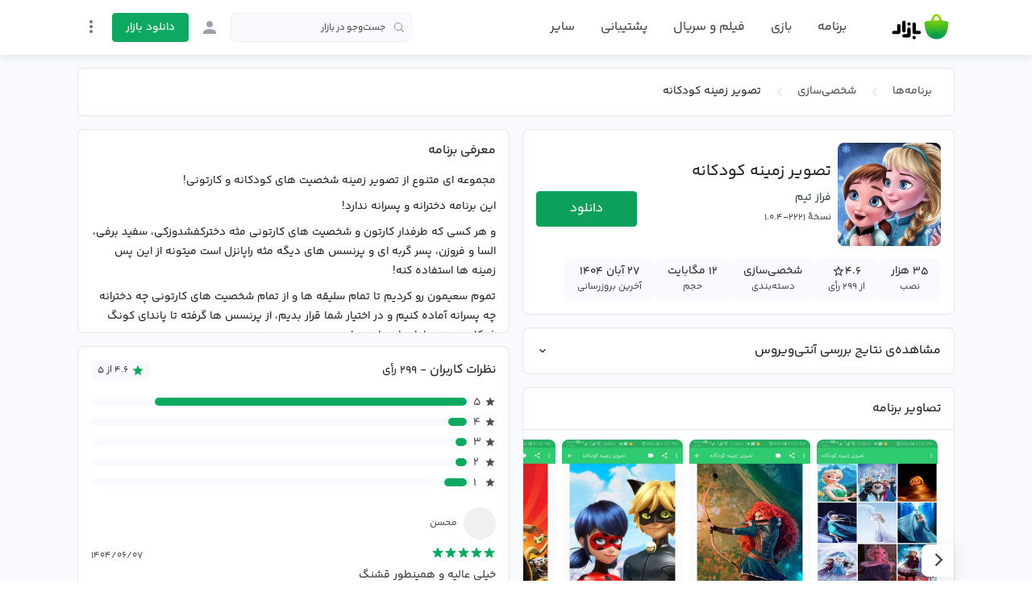

--- FILE ---
content_type: text/html;charset=utf-8
request_url: https://cafebazaar.ir/app/faraz.team.wallpaperkidsto
body_size: 58475
content:
<!DOCTYPE html><html  translate="no" lang="fa"><head><meta charset="utf-8">
<meta name="viewport" content="width=device-width, initial-scale=1">
<title>دانلود برنامه تصویر زمینه کودکانه اندروید | بازار</title>
<script src="https://webassets.cafebazaar.ir/compat.js" async></script>
<style>@charset "UTF-8";@font-face{font-display:swap;font-family:YekanBakh;font-style:normal;font-weight:100;src:url(https://webassets.cafebazaar.ir/fonts/YekanBakh/YekanBakh-Regular.woff2) format("woff2"),url(https://webassets.cafebazaar.ir/fonts/YekanBakh/YekanBakh-Regular.ttf) format("truetype")}@font-face{font-display:swap;font-family:YekanBakh;font-style:normal;font-weight:300;src:url(https://webassets.cafebazaar.ir/fonts/YekanBakh/YekanBakh-Medium.woff2) format("woff2"),url(https://webassets.cafebazaar.ir/fonts/YekanBakh/YekanBakh-Medium.ttf) format("truetype")}@font-face{font-display:block;font-family:Material Icons;font-style:normal;font-weight:400;src:url(https://webassets.cafebazaar.ir/fonts/MaterialIcons-Regular.eot);src:local("Material Icons"),local("MaterialIcons-Regular"),url(https://webassets.cafebazaar.ir/fonts/MaterialIcons-Regular.woff2) format("woff2"),url(https://webassets.cafebazaar.ir/fonts/MaterialIcons-Regular.woff) format("woff"),url(https://webassets.cafebazaar.ir/fonts/MaterialIcons-Regular.ttf) format("truetype")}.material-icons{display:inline-block;font-family:Material Icons;font-size:24px;letter-spacing:normal;vertical-align:middle;word-wrap:normal;direction:ltr;white-space:nowrap;-webkit-font-smoothing:antialiased;font-feature-settings:"liga";text-rendering:optimizeLegibility}@font-face{font-display:block;font-family:cafebazaar-icon;font-style:normal;font-weight:400;src:url(https://webassets.cafebazaar.ir/fonts/cafebazaar-icon.eot);src:url(/fonts/cafebazaar-icon.eot) format("embedded-opentype"),url(https://webassets.cafebazaar.ir/fonts/cafebazaar-icon.ttf) format("truetype"),url(https://webassets.cafebazaar.ir/fonts/cafebazaar-icon.woff) format("woff"),url(https://webassets.cafebazaar.ir/fonts/cafebazaar-icon.svg) format("svg")}.material-icons,[class*=" icon-"],[class^=icon-]{font-style:normal;font-weight:400;line-height:1;text-transform:none;-moz-osx-font-smoothing:grayscale}[class*=" icon-"],[class^=icon-]{font-family:cafebazaar-icon!important;speak:none;font-feature-settings:"liga";font-variant:normal;letter-spacing:0;-webkit-font-smoothing:antialiased}.icon-5star_outline:before{content:""}.icon-5star:before{content:""}.icon-cb-facebook:before{content:""}.icon-cb-twitter:before{content:""}.icon-cb-instagram:before{content:""}.icon-cb-aparatlogo:before{content:""}.icon-cb-bazaarlogo:before{content:""}.icon-cb-logotype:before{content:""}.icon-cb-coin:before{content:""}.icon-cb-coin-o:before{content:""}.icon-cb-circle-s:before{content:""}.icon-cb-circle-m:before{content:""}.icon-cb-help-o:before{content:""}.icon-cb-user:before{content:""}.icon-cb-grid:before{content:""}.icon-cb-list:before{content:""}.icon-error:before{content:""}.icon-error_outline:before{content:""}.icon-warning:before{content:""}.icon-add_alert:before{content:""}.icon-album:before{content:""}.icon-av_timer:before{content:""}.icon-closed_caption:before{content:""}.icon-equalizer:before{content:""}.icon-explicit:before{content:""}.icon-fast_forward:before{content:""}.icon-fast_rewind:before{content:""}.icon-games:before{content:""}.icon-hearing:before{content:""}.icon-high_quality:before{content:""}.icon-loop:before{content:""}.icon-mic:before{content:""}.icon-mic_none:before{content:""}.icon-mic_off:before{content:""}.icon-movie:before{content:""}.icon-library_add:before{content:""}.icon-library_books:before{content:""}.icon-library_music:before{content:""}.icon-new_releases:before{content:""}.icon-not_interested:before{content:""}.icon-pause:before{content:""}.icon-pause_circle_filled:before{content:""}.icon-pause_circle_outline:before{content:""}.icon-play_arrow:before{content:""}.icon-play_circle_filled:before{content:""}.icon-play_circle_outline:before{content:""}.icon-playlist_add:before{content:""}.icon-queue:before{content:""}.icon-queue_music:before{content:""}.icon-radio:before{content:""}.icon-recent_actors:before{content:""}.icon-repeat:before{content:""}.icon-repeat_one:before{content:""}.icon-replay:before{content:""}.icon-shuffle:before{content:""}.icon-skip_next:before{content:""}.icon-skip_previous:before{content:""}.icon-snooze:before{content:""}.icon-stop:before{content:""}.icon-subtitles:before{content:""}.icon-surround_sound:before{content:""}.icon-video_collection:before{content:""}.icon-videocam:before{content:""}.icon-videocam_off:before{content:""}.icon-volume_down:before{content:""}.icon-volume_mute:before{content:""}.icon-volume_off:before{content:""}.icon-volume_up:before{content:""}.icon-web:before{content:""}.icon-hd:before{content:""}.icon-sort_by_alpha:before{content:""}.icon-airplay:before{content:""}.icon-forward_10:before{content:""}.icon-forward_30:before{content:""}.icon-forward_5:before{content:""}.icon-replay_10:before{content:""}.icon-replay_30:before{content:""}.icon-replay_5:before{content:""}.icon-business:before{content:""}.icon-call:before{content:""}.icon-call_end:before{content:""}.icon-call_made:before{content:""}.icon-call_merge:before{content:""}.icon-call_missed:before{content:""}.icon-call_received:before{content:""}.icon-call_split:before{content:""}.icon-chat:before{content:""}.icon-clear_all:before{content:""}.icon-comment:before{content:""}.icon-contacts:before{content:""}.icon-dialer_sip:before{content:""}.icon-dialpad:before{content:""}.icon-email:before{content:""}.icon-forum:before{content:""}.icon-import_export:before{content:""}.icon-invert_colors_off:before{content:""}.icon-live_help:before{content:""}.icon-location_off:before{content:""}.icon-location_on:before{content:""}.icon-message:before{content:""}.icon-chat_bubble:before{content:""}.icon-chat_bubble_outline:before{content:""}.icon-no_sim:before{content:""}.icon-phone:before{content:""}.icon-portable_wifi_off:before{content:""}.icon-contact_phone:before{content:""}.icon-ring_volume:before{content:""}.icon-speaker_phone:before{content:""}.icon-stay_current_landscape:before{content:""}.icon-stay_current_portrait:before{content:""}.icon-stay_primary_landscape:before{content:""}.icon-stay_primary_portrait:before{content:""}.icon-swap_calls:before{content:""}.icon-textsms:before{content:""}.icon-voicemail:before{content:""}.icon-vpn_key:before{content:""}.icon-phonelink_erase:before{content:""}.icon-phonelink_lock:before{content:""}.icon-phonelink_ring:before{content:""}.icon-phonelink_setup:before{content:""}.icon-present_to_all:before{content:""}.icon-add:before{content:""}.icon-add_box:before{content:""}.icon-add_circle:before{content:""}.icon-add_circle_outline:before{content:""}.icon-archive:before{content:""}.icon-backspace:before{content:""}.icon-block:before{content:""}.icon-clear:before{content:""}.icon-content_copy:before{content:""}.icon-content_cut:before{content:""}.icon-content_paste:before{content:""}.icon-create:before{content:""}.icon-drafts:before{content:""}.icon-filter_list:before{content:""}.icon-flag:before{content:""}.icon-forward:before{content:""}.icon-gesture:before{content:""}.icon-inbox:before{content:""}.icon-link:before{content:""}.icon-mail:before{content:""}.icon-markunread:before{content:""}.icon-redo:before{content:""}.icon-remove:before{content:""}.icon-remove_circle:before{content:""}.icon-remove_circle_outline:before{content:""}.icon-reply:before{content:""}.icon-reply_all:before{content:""}.icon-report:before{content:""}.icon-save:before{content:""}.icon-select_all:before{content:""}.icon-send:before{content:""}.icon-sort:before{content:""}.icon-text_format:before{content:""}.icon-undo:before{content:""}.icon-font_download:before{content:""}.icon-access_alarm:before{content:""}.icon-access_alarms:before{content:""}.icon-access_time:before{content:""}.icon-add_alarm:before{content:""}.icon-airplanemode_inactive:before{content:""}.icon-airplanemode_active:before{content:""}.icon-battery_alert:before{content:""}.icon-battery_charging_full:before{content:""}.icon-battery_full:before{content:""}.icon-battery_std:before{content:""}.icon-battery_unknown:before{content:""}.icon-bluetooth:before{content:""}.icon-bluetooth_connected:before{content:""}.icon-bluetooth_disabled:before{content:""}.icon-bluetooth_searching:before{content:""}.icon-brightness_auto:before{content:""}.icon-brightness_high:before{content:""}.icon-brightness_low:before{content:""}.icon-brightness_medium:before{content:""}.icon-data_usage:before{content:""}.icon-developer_mode:before{content:""}.icon-devices:before{content:""}.icon-dvr:before{content:""}.icon-gps_fixed:before{content:""}.icon-gps_not_fixed:before{content:""}.icon-gps_off:before{content:""}.icon-location_disabled:before{content:""}.icon-location_searching:before{content:""}.icon-graphic_eq:before{content:""}.icon-network_cell:before{content:""}.icon-network_wifi:before{content:""}.icon-nfc:before{content:""}.icon-now_wallpaper:before{content:""}.icon-now_widgets:before{content:""}.icon-screen_lock_landscape:before{content:""}.icon-screen_lock_portrait:before{content:""}.icon-screen_lock_rotation:before{content:""}.icon-screen_rotation:before{content:""}.icon-sd_storage:before{content:""}.icon-settings_system_daydream:before{content:""}.icon-signal_cellular_4_bar:before{content:""}.icon-signal_cellular_connected_no_internet_4_bar:before{content:""}.icon-signal_cellular_no_sim:before{content:""}.icon-signal_cellular_null:before{content:""}.icon-signal_cellular_off:before{content:""}.icon-signal_wifi_4_bar:before{content:""}.icon-signal_wifi_4_bar_lock:before{content:""}.icon-signal_wifi_off:before{content:""}.icon-storage:before{content:""}.icon-usb:before{content:""}.icon-wifi_lock:before{content:""}.icon-wifi_tethering:before{content:""}.icon-attach_file:before{content:""}.icon-attach_money:before{content:""}.icon-border_all:before{content:""}.icon-border_bottom:before{content:""}.icon-border_clear:before{content:""}.icon-border_color:before{content:""}.icon-border_horizontal:before{content:""}.icon-border_inner:before{content:""}.icon-border_left:before{content:""}.icon-border_outer:before{content:""}.icon-border_right:before{content:""}.icon-border_style:before{content:""}.icon-border_top:before{content:""}.icon-border_vertical:before{content:""}.icon-format_align_center:before{content:""}.icon-format_align_justify:before{content:""}.icon-format_align_left:before{content:""}.icon-format_align_right:before{content:""}.icon-format_bold:before{content:""}.icon-format_clear:before{content:""}.icon-format_color_fill:before{content:""}.icon-format_color_reset:before{content:""}.icon-format_color_text:before{content:""}.icon-format_indent_decrease:before{content:""}.icon-format_indent_increase:before{content:""}.icon-format_italic:before{content:""}.icon-format_line_spacing:before{content:""}.icon-format_list_bulleted:before{content:""}.icon-format_list_numbered:before{content:""}.icon-format_paint:before{content:""}.icon-format_quote:before{content:""}.icon-format_size:before{content:""}.icon-format_strikethrough:before{content:""}.icon-format_textdirection_l_to_r:before{content:""}.icon-format_textdirection_r_to_l:before{content:""}.icon-format_underlined:before{content:""}.icon-functions:before{content:""}.icon-insert_chart:before{content:""}.icon-insert_comment:before{content:""}.icon-insert_drive_file:before{content:""}.icon-insert_emoticon:before{content:""}.icon-insert_invitation:before{content:""}.icon-insert_link:before{content:""}.icon-insert_photo:before{content:""}.icon-merge_type:before{content:""}.icon-mode_comment:before{content:""}.icon-mode_edit:before{content:""}.icon-publish:before{content:""}.icon-space_bar:before{content:""}.icon-strikethrough_s:before{content:""}.icon-vertical_align_bottom:before{content:""}.icon-vertical_align_center:before{content:""}.icon-vertical_align_top:before{content:""}.icon-wrap_text:before{content:""}.icon-money_off:before{content:""}.icon-attachment:before{content:""}.icon-cloud:before{content:""}.icon-cloud_circle:before{content:""}.icon-cloud_done:before{content:""}.icon-cloud_download:before{content:""}.icon-cloud_off:before{content:""}.icon-cloud_queue:before{content:""}.icon-cloud_upload:before{content:""}.icon-file_download:before{content:""}.icon-file_upload:before{content:""}.icon-folder:before{content:""}.icon-folder_open:before{content:""}.icon-folder_shared:before{content:""}.icon-cast:before{content:""}.icon-cast_connected:before{content:""}.icon-computer:before{content:""}.icon-desktop_mac:before{content:""}.icon-desktop_windows:before{content:""}.icon-developer_board:before{content:""}.icon-dock:before{content:""}.icon-gamepad:before{content:""}.icon-headset:before{content:""}.icon-headset_mic:before{content:""}.icon-keyboard:before{content:""}.icon-keyboard_arrow_down:before{content:""}.icon-keyboard_arrow_left:before{content:""}.icon-keyboard_arrow_right:before{content:""}.icon-keyboard_arrow_up:before{content:""}.icon-keyboard_backspace:before{content:""}.icon-keyboard_capslock:before{content:""}.icon-keyboard_hide:before{content:""}.icon-keyboard_return:before{content:""}.icon-keyboard_tab:before{content:""}.icon-keyboard_voice:before{content:""}.icon-laptop:before{content:""}.icon-laptop_chromebook:before{content:""}.icon-laptop_mac:before{content:""}.icon-laptop_windows:before{content:""}.icon-memory:before{content:""}.icon-mouse:before{content:""}.icon-phone_android:before{content:""}.icon-phone_iphone:before{content:""}.icon-phonelink:before{content:""}.icon-phonelink_off:before{content:""}.icon-router:before{content:""}.icon-scanner:before{content:""}.icon-security:before{content:""}.icon-sim_card:before{content:""}.icon-smartphone:before{content:""}.icon-speaker:before{content:""}.icon-speaker_group:before{content:""}.icon-tablet:before{content:""}.icon-tablet_android:before{content:""}.icon-tablet_mac:before{content:""}.icon-toys:before{content:""}.icon-tv:before{content:""}.icon-watch:before{content:""}.icon-device_hub:before{content:""}.icon-power_input:before{content:""}.icon-add_to_photos:before{content:""}.icon-adjust:before{content:""}.icon-assistant:before{content:""}.icon-assistant_photo:before{content:""}.icon-audiotrack:before{content:""}.icon-blur_circular:before{content:""}.icon-blur_linear:before{content:""}.icon-blur_off:before{content:""}.icon-blur_on:before{content:""}.icon-brightness_1:before{content:""}.icon-brightness_2:before{content:""}.icon-brightness_3:before{content:""}.icon-brightness_4:before{content:""}.icon-brightness_5:before{content:""}.icon-brightness_6:before{content:""}.icon-brightness_7:before{content:""}.icon-broken_image:before{content:""}.icon-brush:before{content:""}.icon-camera:before{content:""}.icon-camera_alt:before{content:""}.icon-camera_front:before{content:""}.icon-camera_rear:before{content:""}.icon-camera_roll:before{content:""}.icon-center_focus_strong:before{content:""}.icon-center_focus_weak:before{content:""}.icon-collections:before{content:""}.icon-color_lens:before{content:""}.icon-colorize:before{content:""}.icon-compare:before{content:""}.icon-control_point:before{content:""}.icon-control_point_duplicate:before{content:""}.icon-crop_16_9:before{content:""}.icon-crop_3_2:before{content:""}.icon-crop:before{content:""}.icon-crop_5_4:before{content:""}.icon-crop_7_5:before{content:""}.icon-crop_din:before{content:""}.icon-crop_free:before{content:""}.icon-crop_landscape:before{content:""}.icon-crop_original:before{content:""}.icon-crop_portrait:before{content:""}.icon-crop_square:before{content:""}.icon-dehaze:before{content:""}.icon-details:before{content:""}.icon-edit:before{content:""}.icon-exposure:before{content:""}.icon-exposure_minus_1:before{content:""}.icon-exposure_minus_2:before{content:""}.icon-exposure_plus_1:before{content:""}.icon-exposure_plus_2:before{content:""}.icon-exposure_zero:before{content:""}.icon-filter_1:before{content:""}.icon-filter_2:before{content:""}.icon-filter_3:before{content:""}.icon-filter:before{content:""}.icon-filter_4:before{content:""}.icon-filter_5:before{content:""}.icon-filter_6:before{content:""}.icon-filter_7:before{content:""}.icon-filter_8:before{content:""}.icon-filter_9:before{content:""}.icon-filter_9_plus:before{content:""}.icon-filter_b_and_w:before{content:""}.icon-filter_center_focus:before{content:""}.icon-filter_drama:before{content:""}.icon-filter_frames:before{content:""}.icon-filter_hdr:before{content:""}.icon-filter_none:before{content:""}.icon-filter_tilt_shift:before{content:""}.icon-filter_vintage:before{content:""}.icon-flare:before{content:""}.icon-flash_auto:before{content:""}.icon-flash_off:before{content:""}.icon-flash_on:before{content:""}.icon-flip:before{content:""}.icon-gradient:before{content:""}.icon-grain:before{content:""}.icon-grid_off:before{content:""}.icon-grid_on:before{content:""}.icon-hdr_off:before{content:""}.icon-hdr_on:before{content:""}.icon-hdr_strong:before{content:""}.icon-hdr_weak:before{content:""}.icon-healing:before{content:""}.icon-image:before{content:""}.icon-image_aspect_ratio:before{content:""}.icon-iso:before{content:""}.icon-landscape:before{content:""}.icon-leak_add:before{content:""}.icon-leak_remove:before{content:""}.icon-lens:before{content:""}.icon-looks_3:before{content:""}.icon-looks:before{content:""}.icon-looks_4:before{content:""}.icon-looks_5:before{content:""}.icon-looks_6:before{content:""}.icon-looks_one:before{content:""}.icon-looks_two:before{content:""}.icon-loupe:before{content:""}.icon-monochrome_photos:before{content:""}.icon-movie_creation:before{content:""}.icon-music_note:before{content:""}.icon-nature:before{content:""}.icon-nature_people:before{content:""}.icon-navigate_before:before{content:""}.icon-navigate_next:before{content:""}.icon-palette:before{content:""}.icon-panorama:before{content:""}.icon-panorama_fish_eye:before{content:""}.icon-panorama_horizontal:before{content:""}.icon-panorama_vertical:before{content:""}.icon-panorama_wide_angle:before{content:""}.icon-photo:before{content:""}.icon-photo_album:before{content:""}.icon-photo_camera:before{content:""}.icon-photo_library:before{content:""}.icon-picture_as_pdf:before{content:""}.icon-portrait:before{content:""}.icon-remove_red_eye:before{content:""}.icon-rotate_90_degrees_ccw:before{content:""}.icon-rotate_left:before{content:""}.icon-rotate_right:before{content:""}.icon-slideshow:before{content:""}.icon-straighten:before{content:""}.icon-style:before{content:""}.icon-switch_camera:before{content:""}.icon-switch_video:before{content:""}.icon-tag_faces:before{content:""}.icon-texture:before{content:""}.icon-timelapse:before{content:""}.icon-timer_10:before{content:""}.icon-timer_3:before{content:""}.icon-timer:before{content:""}.icon-timer_off:before{content:""}.icon-tonality:before{content:""}.icon-transform:before{content:""}.icon-tune:before{content:""}.icon-view_comfortable:before{content:""}.icon-view_compact:before{content:""}.icon-wb_auto:before{content:""}.icon-wb_cloudy:before{content:""}.icon-wb_incandescent:before{content:""}.icon-wb_sunny:before{content:""}.icon-collections_bookmark:before{content:""}.icon-photo_size_select_actual:before{content:""}.icon-photo_size_select_large:before{content:""}.icon-photo_size_select_small:before{content:""}.icon-vignette:before{content:""}.icon-wb_iridescent:before{content:""}.icon-beenhere:before{content:""}.icon-directions:before{content:""}.icon-directions_bike:before{content:""}.icon-directions_bus:before{content:""}.icon-directions_car:before{content:""}.icon-directions_ferry:before{content:""}.icon-directions_subway:before{content:""}.icon-directions_railway:before{content:""}.icon-directions_transit:before{content:""}.icon-directions_walk:before{content:""}.icon-flight:before{content:""}.icon-hotel:before{content:""}.icon-layers:before{content:""}.icon-layers_clear:before{content:""}.icon-local_airport:before{content:""}.icon-local_atm:before{content:""}.icon-local_attraction:before{content:""}.icon-local_bar:before{content:""}.icon-local_cafe:before{content:""}.icon-local_car_wash:before{content:""}.icon-local_convenience_store:before{content:""}.icon-local_drink:before{content:""}.icon-local_florist:before{content:""}.icon-local_gas_station:before{content:""}.icon-local_grocery_store:before{content:""}.icon-local_hospital:before{content:""}.icon-local_hotel:before{content:""}.icon-local_laundry_service:before{content:""}.icon-local_library:before{content:""}.icon-local_mall:before{content:""}.icon-local_movies:before{content:""}.icon-local_offer:before{content:""}.icon-local_parking:before{content:""}.icon-local_pharmacy:before{content:""}.icon-local_phone:before{content:""}.icon-local_pizza:before{content:""}.icon-local_play:before{content:""}.icon-local_post_office:before{content:""}.icon-local_print_shop:before{content:""}.icon-local_restaurant:before{content:""}.icon-local_see:before{content:""}.icon-local_shipping:before{content:""}.icon-local_taxi:before{content:""}.icon-location_history:before{content:""}.icon-map:before{content:""}.icon-my_location:before{content:""}.icon-navigation:before{content:""}.icon-pin_drop:before{content:""}.icon-place:before{content:""}.icon-rate_review:before{content:""}.icon-restaurant_menu:before{content:""}.icon-satellite:before{content:""}.icon-store_mall_directory:before{content:""}.icon-terrain:before{content:""}.icon-traffic:before{content:""}.icon-directions_run:before{content:""}.icon-apps:before{content:""}.icon-arrow_back:before{content:""}.icon-arrow_drop_down:before{content:""}.icon-arrow_drop_down_circle:before{content:""}.icon-arrow_drop_up:before{content:""}.icon-arrow_forward:before{content:""}.icon-cancel:before{content:""}.icon-check:before{content:""}.icon-chevron_left:before{content:""}.icon-chevron_right:before{content:""}.icon-close:before{content:""}.icon-expand_less:before{content:""}.icon-expand_more:before{content:""}.icon-fullscreen:before{content:""}.icon-fullscreen_exit:before{content:""}.icon-menu:before{content:""}.icon-keyboard_control:before{content:""}.icon-more_vert:before{content:""}.icon-refresh:before{content:""}.icon-unfold_less:before{content:""}.icon-unfold_more:before{content:""}.icon-adb:before{content:""}.icon-bluetooth_audio:before{content:""}.icon-disc_full:before{content:""}.icon-do_not_disturb_alt:before{content:""}.icon-do_not_disturb:before{content:""}.icon-drive_eta:before{content:""}.icon-event_available:before{content:""}.icon-event_busy:before{content:""}.icon-event_note:before{content:""}.icon-folder_special:before{content:""}.icon-mms:before{content:""}.icon-more:before{content:""}.icon-network_locked:before{content:""}.icon-phone_bluetooth_speaker:before{content:""}.icon-phone_forwarded:before{content:""}.icon-phone_in_talk:before{content:""}.icon-phone_locked:before{content:""}.icon-phone_missed:before{content:""}.icon-phone_paused:before{content:""}.icon-sd_card:before{content:""}.icon-sim_card_alert:before{content:""}.icon-sms:before{content:""}.icon-sms_failed:before{content:""}.icon-sync:before{content:""}.icon-sync_disabled:before{content:""}.icon-sync_problem:before{content:""}.icon-system_update:before{content:""}.icon-tap_and_play:before{content:""}.icon-time_to_leave:before{content:""}.icon-vibration:before{content:""}.icon-voice_chat:before{content:""}.icon-vpn_lock:before{content:""}.icon-airline_seat_flat:before{content:""}.icon-airline_seat_flat_angled:before{content:""}.icon-airline_seat_individual_suite:before{content:""}.icon-airline_seat_legroom_extra:before{content:""}.icon-airline_seat_legroom_normal:before{content:""}.icon-airline_seat_legroom_reduced:before{content:""}.icon-airline_seat_recline_extra:before{content:""}.icon-airline_seat_recline_normal:before{content:""}.icon-confirmation_number:before{content:""}.icon-live_tv:before{content:""}.icon-ondemand_video:before{content:""}.icon-personal_video:before{content:""}.icon-power:before{content:""}.icon-wc:before{content:""}.icon-wifi:before{content:""}.icon-cake:before{content:""}.icon-domain:before{content:""}.icon-group:before{content:""}.icon-group_add:before{content:""}.icon-location_city:before{content:""}.icon-mood:before{content:""}.icon-mood_bad:before{content:""}.icon-notifications:before{content:""}.icon-notifications_none:before{content:""}.icon-notifications_off:before{content:""}.icon-notifications_active:before{content:""}.icon-notifications_paused:before{content:""}.icon-pages:before{content:""}.icon-party_mode:before{content:""}.icon-people:before{content:""}.icon-people_outline:before{content:""}.icon-person:before{content:""}.icon-person_add:before{content:""}.icon-person_outline:before{content:""}.icon-plus_one:before{content:""}.icon-poll:before{content:""}.icon-public:before{content:""}.icon-school:before{content:""}.icon-share:before{content:""}.icon-whatshot:before{content:""}.icon-check_box:before{content:""}.icon-check_box_outline_blank:before{content:""}.icon-radio_button_unchecked:before{content:""}.icon-radio_button_checked:before{content:""}.icon-star:before{content:""}.icon-star_half:before{content:""}.icon-star_outline:before{content:""}.icon-3d_rotation:before{content:""}.icon-accessibility:before{content:""}.icon-account_balance:before{content:""}.icon-account_balance_wallet:before{content:""}.icon-account_box:before{content:""}.icon-account_circle:before{content:""}.icon-add_shopping_cart:before{content:""}.icon-alarm:before{content:""}.icon-alarm_add:before{content:""}.icon-alarm_off:before{content:""}.icon-alarm_on:before{content:""}.icon-android:before{content:""}.icon-announcement:before{content:""}.icon-aspect_ratio:before{content:""}.icon-assessment:before{content:""}.icon-assignment:before{content:""}.icon-assignment_ind:before{content:""}.icon-assignment_late:before{content:""}.icon-assignment_return:before{content:""}.icon-assignment_returned:before{content:""}.icon-assignment_turned_in:before{content:""}.icon-autorenew:before{content:""}.icon-backup:before{content:""}.icon-book:before{content:""}.icon-bookmark:before{content:""}.icon-bookmark_outline:before{content:""}.icon-bug_report:before{content:""}.icon-build:before{content:""}.icon-cached:before{content:""}.icon-change_history:before{content:""}.icon-check_circle:before{content:""}.icon-chrome_reader_mode:before{content:""}.icon-class:before{content:""}.icon-code:before{content:""}.icon-credit_card:before{content:""}.icon-dashboard:before{content:""}.icon-delete:before{content:""}.icon-description:before{content:""}.icon-dns:before{content:""}.icon-done:before{content:""}.icon-done_all:before{content:""}.icon-event:before{content:""}.icon-exit_to_app:before{content:""}.icon-explore:before{content:""}.icon-extension:before{content:""}.icon-face:before{content:""}.icon-favorite:before{content:""}.icon-favorite_outline:before{content:""}.icon-feedback:before{content:""}.icon-find_in_page:before{content:""}.icon-find_replace:before{content:""}.icon-flip_to_back:before{content:""}.icon-flip_to_front:before{content:""}.icon-get_app:before{content:""}.icon-grade:before{content:""}.icon-group_work:before{content:""}.icon-help:before{content:""}.icon-highlight_remove:before{content:""}.icon-history:before{content:""}.icon-home:before{content:""}.icon-hourglass_empty:before{content:""}.icon-hourglass_full:before{content:""}.icon-https:before{content:""}.icon-info:before{content:""}.icon-info_outline:before{content:""}.icon-input:before{content:""}.icon-invert_colors_on:before{content:""}.icon-label:before{content:""}.icon-label_outline:before{content:""}.icon-language:before{content:""}.icon-launch:before{content:""}.icon-list:before{content:""}.icon-lock:before{content:""}.icon-lock_open:before{content:""}.icon-lock_outline:before{content:""}.icon-loyalty:before{content:""}.icon-markunread_mailbox:before{content:""}.icon-note_add:before{content:""}.icon-open_in_browser:before{content:""}.icon-open_in_new:before{content:""}.icon-open_with:before{content:""}.icon-pageview:before{content:""}.icon-payment:before{content:""}.icon-perm_camera_mic:before{content:""}.icon-perm_contact_calendar:before{content:""}.icon-perm_data_setting:before{content:""}.icon-perm_device_information:before{content:""}.icon-perm_identity:before{content:""}.icon-perm_media:before{content:""}.icon-perm_phone_msg:before{content:""}.icon-perm_scan_wifi:before{content:""}.icon-picture_in_picture:before{content:""}.icon-polymer:before{content:""}.icon-power_settings_new:before{content:""}.icon-print:before{content:""}.icon-query_builder:before{content:""}.icon-question_answer:before{content:""}.icon-receipt:before{content:""}.icon-redeem:before{content:""}.icon-report_problem:before{content:""}.icon-restore:before{content:""}.icon-room:before{content:""}.icon-schedule:before{content:""}.icon-search:before{content:""}.icon-settings:before{content:""}.icon-settings_applications:before{content:""}.icon-settings_backup_restore:before{content:""}.icon-settings_bluetooth:before{content:""}.icon-settings_cell:before{content:""}.icon-settings_brightness:before{content:""}.icon-settings_ethernet:before{content:""}.icon-settings_input_antenna:before{content:""}.icon-settings_input_component:before{content:""}.icon-settings_input_composite:before{content:""}.icon-settings_input_hdmi:before{content:""}.icon-settings_input_svideo:before{content:""}.icon-settings_overscan:before{content:""}.icon-settings_phone:before{content:""}.icon-settings_power:before{content:""}.icon-settings_remote:before{content:""}.icon-settings_voice:before{content:""}.icon-shop:before{content:""}.icon-shop_two:before{content:""}.icon-shopping_basket:before{content:""}.icon-shopping_cart:before{content:""}.icon-speaker_notes:before{content:""}.icon-spellcheck:before{content:""}.icon-stars:before{content:""}.icon-store:before{content:""}.icon-subject:before{content:""}.icon-supervisor_account:before{content:""}.icon-swap_horiz:before{content:""}.icon-swap_vert:before{content:""}.icon-swap_vertical_circle:before{content:""}.icon-system_update_alt:before{content:""}.icon-tab:before{content:""}.icon-tab_unselected:before{content:""}.icon-theaters:before{content:""}.icon-thumb_down:before{content:""}.icon-thumb_up:before{content:""}.icon-thumbs_up_down:before{content:""}.icon-toc:before{content:""}.icon-today:before{content:""}.icon-toll:before{content:""}.icon-track_changes:before{content:""}.icon-translate:before{content:""}.icon-trending_down:before{content:""}.icon-trending_neutral:before{content:""}.icon-trending_up:before{content:""}.icon-turned_in:before{content:""}.icon-turned_in_not:before{content:""}.icon-verified_user:before{content:""}.icon-view_agenda:before{content:""}.icon-view_array:before{content:""}.icon-view_carousel:before{content:""}.icon-view_column:before{content:""}.icon-view_day:before{content:""}.icon-view_headline:before{content:""}.icon-view_list:before{content:""}.icon-view_module:before{content:""}.icon-view_quilt:before{content:""}.icon-view_stream:before{content:""}.icon-view_week:before{content:""}.icon-visibility:before{content:""}.icon-visibility_off:before{content:""}.icon-card_giftcard:before{content:""}.icon-card_membership:before{content:""}.icon-card_travel:before{content:""}.icon-work:before{content:""}.icon-youtube_searched_for:before{content:""}.icon-eject:before{content:""}.icon-camera_enhance:before{content:""}.icon-help_outline:before{content:""}.icon-reorder:before{content:""}.icon-zoom_in:before{content:""}.icon-zoom_out:before{content:""}.icon-http:before{content:""}.icon-event_seat:before{content:""}.icon-flight_land:before{content:""}.icon-flight_takeoff:before{content:""}.icon-play_for_work:before{content:""}.icon-gif:before{content:""}.icon-indeterminate_check_box:before{content:""}.icon-offline_pin:before{content:""}/*!
 * Bootstrap Reboot v4.6.2 (https://getbootstrap.com/)
 * Copyright 2011-2022 The Bootstrap Authors
 * Copyright 2011-2022 Twitter, Inc.
 * Licensed under MIT (https://github.com/twbs/bootstrap/blob/main/LICENSE)
 * Forked from Normalize.css, licensed MIT (https://github.com/necolas/normalize.css/blob/master/LICENSE.md)
 */html{font-family:sans-serif;line-height:1.15;-webkit-tap-highlight-color:rgba(0,0,0,0)}article,aside,figcaption,figure,footer,header,hgroup,main,nav,section{display:block}body{background-color:#fff;color:#212529;font-size:1rem;font-weight:400;line-height:1.5;margin:0;text-align:left}[tabindex="-1"]:focus:not(:focus-visible){outline:0!important}hr{box-sizing:initial;height:0;overflow:visible}h1,h2,h3,h4,h5,h6{margin-bottom:.5rem;margin-top:0}p{margin-bottom:1rem;margin-top:0}abbr[data-original-title],abbr[title]{border-bottom:0;cursor:help;text-decoration:underline;-webkit-text-decoration:underline dotted;text-decoration:underline dotted;-webkit-text-decoration-skip-ink:none;text-decoration-skip-ink:none}address{font-style:normal;line-height:inherit}address,dl,ol,ul{margin-bottom:1rem}dl,ol,ul{margin-top:0}ol ol,ol ul,ul ol,ul ul{margin-bottom:0}dt{font-weight:700}dd{margin-bottom:.5rem;margin-left:0}blockquote{margin:0 0 1rem}b,strong{font-weight:bolder}small{font-size:80%}sub,sup{font-size:75%;line-height:0;position:relative;vertical-align:initial}sub{bottom:-.25em}sup{top:-.5em}a{background-color:initial;color:#37474f}a,a:hover{text-decoration:none}a:hover{color:#0ea960}a:not([href]):not([class]),a:not([href]):not([class]):hover{color:inherit;text-decoration:none}code,kbd,pre,samp{font-family:Consolas,Liberation Mono,Courier,monospace;font-size:1em}pre{margin-bottom:1rem;margin-top:0;overflow:auto;-ms-overflow-style:scrollbar}figure{margin:0 0 1rem}img{border-style:none}img,svg{vertical-align:middle}svg{overflow:hidden}table{border-collapse:collapse}caption{caption-side:bottom;color:#6c757d;padding-bottom:.75rem;padding-top:.75rem;text-align:left}th{text-align:inherit;text-align:-webkit-match-parent}label{display:inline-block;margin-bottom:.5rem}button{border-radius:0}button:focus:not(:focus-visible){outline:0}button,input,optgroup,select,textarea{font-family:inherit;font-size:inherit;line-height:inherit;margin:0}button,input{overflow:visible}button,select{text-transform:none}[role=button]{cursor:pointer}select{word-wrap:normal}[type=button],[type=reset],[type=submit],button{-webkit-appearance:button}[type=button]:not(:disabled),[type=reset]:not(:disabled),[type=submit]:not(:disabled),button:not(:disabled){cursor:pointer}[type=button]::-moz-focus-inner,[type=reset]::-moz-focus-inner,[type=submit]::-moz-focus-inner,button::-moz-focus-inner{border-style:none;padding:0}input[type=checkbox],input[type=radio]{box-sizing:border-box;padding:0}textarea{overflow:auto;resize:vertical}fieldset{border:0;margin:0;min-width:0;padding:0}legend{color:inherit;display:block;font-size:1.5rem;line-height:inherit;margin-bottom:.5rem;max-width:100%;padding:0;white-space:normal;width:100%}progress{vertical-align:initial}[type=number]::-webkit-inner-spin-button,[type=number]::-webkit-outer-spin-button{height:auto}[type=search]{-webkit-appearance:none;outline-offset:-2px}[type=search]::-webkit-search-decoration{-webkit-appearance:none}::-webkit-file-upload-button{-webkit-appearance:button;font:inherit}output{display:inline-block}summary{cursor:pointer;display:list-item}template{display:none}[hidden]{display:none!important}.h1,.h2,.h3,.h4,.h5,.h6,h1,h2,h3,h4,h5,h6{font-weight:500;line-height:1.2;margin-bottom:.5rem}.h1,h1{font-size:1.25rem}.h2,h2{font-size:1.125rem}.h3,.h4,h3,h4{font-size:1rem}.h5,h5{font-size:.875rem}.h6,h6{font-size:.75rem}.lead{font-size:1.25rem;font-weight:300}.display-1{font-size:6rem}.display-1,.display-2{font-weight:300;line-height:1.2}.display-2{font-size:5.5rem}.display-3{font-size:4.5rem}.display-3,.display-4{font-weight:300;line-height:1.2}.display-4{font-size:3.5rem}hr{border:0;border-top:1px solid rgba(0,0,0,.1);margin-bottom:1rem;margin-top:1rem}.small,small{font-size:.875em;font-weight:400}.mark,mark{background-color:#fcf8e3;padding:.2em}.list-inline,.list-unstyled{list-style:none;padding-left:0}.list-inline-item{display:inline-block}.list-inline-item:not(:last-child){margin-right:.5rem}.initialism{font-size:90%;text-transform:uppercase}.blockquote{font-size:1.25rem;margin-bottom:1rem}.blockquote-footer{color:#6c757d;display:block;font-size:.875em}.blockquote-footer:before{content:"— "}.align-baseline{vertical-align:initial!important}.align-top{vertical-align:top!important}.align-middle{vertical-align:middle!important}.align-bottom{vertical-align:bottom!important}.align-text-bottom{vertical-align:text-bottom!important}.align-text-top{vertical-align:text-top!important}.bg-primary{background-color:#007bff!important}a.bg-primary:focus,a.bg-primary:hover,button.bg-primary:focus,button.bg-primary:hover{background-color:#0062cc!important}.bg-secondary{background-color:#6c757d!important}a.bg-secondary:focus,a.bg-secondary:hover,button.bg-secondary:focus,button.bg-secondary:hover{background-color:#545b62!important}.bg-success{background-color:#28a745!important}a.bg-success:focus,a.bg-success:hover,button.bg-success:focus,button.bg-success:hover{background-color:#1e7e34!important}.bg-info{background-color:#17a2b8!important}a.bg-info:focus,a.bg-info:hover,button.bg-info:focus,button.bg-info:hover{background-color:#117a8b!important}.bg-warning{background-color:#ffc107!important}a.bg-warning:focus,a.bg-warning:hover,button.bg-warning:focus,button.bg-warning:hover{background-color:#d39e00!important}.bg-danger{background-color:#dc3545!important}a.bg-danger:focus,a.bg-danger:hover,button.bg-danger:focus,button.bg-danger:hover{background-color:#bd2130!important}.bg-light{background-color:#f8f9fa!important}a.bg-light:focus,a.bg-light:hover,button.bg-light:focus,button.bg-light:hover{background-color:#dae0e5!important}.bg-dark{background-color:#343a40!important}a.bg-dark:focus,a.bg-dark:hover,button.bg-dark:focus,button.bg-dark:hover{background-color:#1d2124!important}.bg-white{background-color:#fff!important}.bg-transparent{background-color:initial!important}.border{border:1px solid #dee2e6!important}.border-top{border-top:1px solid #dee2e6!important}.border-right{border-right:1px solid #dee2e6!important}.border-bottom{border-bottom:1px solid #dee2e6!important}.border-left{border-left:1px solid #dee2e6!important}.border-0{border:0!important}.border-top-0{border-top:0!important}.border-right-0{border-right:0!important}.border-bottom-0{border-bottom:0!important}.border-left-0{border-left:0!important}.border-primary{border-color:#007bff!important}.border-secondary{border-color:#6c757d!important}.border-success{border-color:#28a745!important}.border-info{border-color:#17a2b8!important}.border-warning{border-color:#ffc107!important}.border-danger{border-color:#dc3545!important}.border-light{border-color:#f8f9fa!important}.border-dark{border-color:#343a40!important}.border-white{border-color:#fff!important}.rounded-sm{border-radius:.2rem!important}.rounded{border-radius:.25rem!important}.rounded-top{border-top-left-radius:.25rem!important}.rounded-right,.rounded-top{border-top-right-radius:.25rem!important}.rounded-bottom,.rounded-right{border-bottom-right-radius:.25rem!important}.rounded-bottom,.rounded-left{border-bottom-left-radius:.25rem!important}.rounded-left{border-top-left-radius:.25rem!important}.rounded-lg{border-radius:.3rem!important}.rounded-circle{border-radius:50%!important}.rounded-pill{border-radius:50rem!important}.rounded-0{border-radius:0!important}.clearfix:after{content:"";display:block}.embed-responsive{display:block;overflow:hidden;padding:0;position:relative;width:100%}.embed-responsive:before{content:"";display:block}.embed-responsive .embed-responsive-item,.embed-responsive embed,.embed-responsive iframe,.embed-responsive object,.embed-responsive video{border:0;bottom:0;height:100%;left:0;position:absolute;top:0;width:100%}.embed-responsive-21by9:before{padding-top:42.85714286%}.embed-responsive-16by9:before{padding-top:56.25%}.embed-responsive-4by3:before{padding-top:75%}.embed-responsive-1by1:before{padding-top:100%}.float-left{float:left!important}.float-right{float:right!important}.float-none{float:none!important}@media (min-width:640px){.float-sm-left{float:left!important}.float-sm-right{float:right!important}.float-sm-none{float:none!important}}@media (min-width:1024px){.float-md-left{float:left!important}.float-md-right{float:right!important}.float-md-none{float:none!important}}@media (min-width:1200px){.float-lg-left{float:left!important}.float-lg-right{float:right!important}.float-lg-none{float:none!important}}@media (min-width:1440px){.float-xl-left{float:left!important}.float-xl-right{float:right!important}.float-xl-none{float:none!important}}.user-select-all{-webkit-user-select:all!important;user-select:all!important}.user-select-auto{-webkit-user-select:auto!important;user-select:auto!important}.user-select-none{-webkit-user-select:none!important;user-select:none!important}.overflow-auto{overflow:auto!important}.overflow-hidden{overflow:hidden!important}.position-static{position:static!important}.position-relative{position:relative!important}.position-absolute{position:absolute!important}.position-fixed{position:fixed!important}.position-sticky{position:sticky!important}.fixed-top{top:0}.fixed-bottom,.fixed-top{left:0;position:fixed;right:0;z-index:1030}.fixed-bottom{bottom:0}@supports (position:sticky){.sticky-top{position:sticky;top:0;z-index:1020}}.sr-only{height:1px;margin:-1px;overflow:hidden;padding:0;position:absolute;width:1px;clip:rect(0,0,0,0);border:0;white-space:nowrap}.sr-only-focusable:active,.sr-only-focusable:focus{height:auto;overflow:visible;position:static;width:auto;clip:auto;white-space:normal}.shadow-sm{box-shadow:0 .125rem .25rem #00000013!important}.shadow{box-shadow:0 .5rem 1rem #00000026!important}.shadow-lg{box-shadow:0 1rem 3rem #0000002d!important}.shadow-none{box-shadow:none!important}.w-25{width:25%!important}.w-50{width:50%!important}.w-75{width:75%!important}.w-100{width:100%!important}.w-auto{width:auto!important}.h-25{height:25%!important}.h-50{height:50%!important}.h-75{height:75%!important}.h-100{height:100%!important}.h-auto{height:auto!important}.mw-100{max-width:100%!important}.mh-100{max-height:100%!important}.min-vw-100{min-width:100vw!important}.min-vh-100{min-height:100vh!important}.vw-100{width:100vw!important}.vh-100{height:100vh!important}.stretched-link:after{background-color:transparent;bottom:0;content:"";left:0;pointer-events:auto;position:absolute;right:0;top:0;z-index:1}.text-monospace{font-family:Consolas,Liberation Mono,Courier,monospace!important}.text-justify{text-align:justify!important}.text-wrap{white-space:normal!important}.text-nowrap{white-space:nowrap!important}.text-truncate{overflow:hidden;text-overflow:ellipsis;white-space:nowrap}.text-left{text-align:left!important}.text-right{text-align:right!important}.text-center{text-align:center!important}@media (min-width:640px){.text-sm-left{text-align:left!important}.text-sm-right{text-align:right!important}.text-sm-center{text-align:center!important}}@media (min-width:1024px){.text-md-left{text-align:left!important}.text-md-right{text-align:right!important}.text-md-center{text-align:center!important}}@media (min-width:1200px){.text-lg-left{text-align:left!important}.text-lg-right{text-align:right!important}.text-lg-center{text-align:center!important}}@media (min-width:1440px){.text-xl-left{text-align:left!important}.text-xl-right{text-align:right!important}.text-xl-center{text-align:center!important}}.text-lowercase{text-transform:lowercase!important}.text-uppercase{text-transform:uppercase!important}.text-capitalize{text-transform:capitalize!important}.font-weight-light{font-weight:300!important}.font-weight-lighter{font-weight:lighter!important}.font-weight-normal{font-weight:400!important}.font-weight-bold{font-weight:700!important}.font-weight-bolder{font-weight:bolder!important}.font-italic{font-style:italic!important}.text-white{color:#fff!important}.text-primary{color:#007bff!important}a.text-primary:focus,a.text-primary:hover{color:#0056b3!important}.text-secondary{color:#6c757d!important}a.text-secondary:focus,a.text-secondary:hover{color:#494f54!important}.text-success{color:#28a745!important}a.text-success:focus,a.text-success:hover{color:#19692c!important}.text-info{color:#17a2b8!important}a.text-info:focus,a.text-info:hover{color:#0f6674!important}.text-warning{color:#ffc107!important}a.text-warning:focus,a.text-warning:hover{color:#ba8b00!important}.text-danger{color:#dc3545!important}a.text-danger:focus,a.text-danger:hover{color:#a71d2a!important}.text-light{color:#f8f9fa!important}a.text-light:focus,a.text-light:hover{color:#cbd3da!important}.text-dark{color:#343a40!important}a.text-dark:focus,a.text-dark:hover{color:#121416!important}.text-body{color:#212529!important}.text-muted{color:#6c757d!important}.text-black-50{color:#00000080!important}.text-white-50{color:#ffffff80!important}.text-hide{background-color:initial;border:0;color:transparent;font:0/0 a;text-shadow:none}.text-decoration-none{text-decoration:none!important}.text-break{word-break:break-word!important;word-wrap:break-word!important}.text-reset{color:inherit!important}.visible{visibility:visible!important}.invisible{visibility:hidden!important}/*!
 * Bootstrap Grid v4.6.2 (https://getbootstrap.com/)
 * Copyright 2011-2022 The Bootstrap Authors
 * Copyright 2011-2022 Twitter, Inc.
 * Licensed under MIT (https://github.com/twbs/bootstrap/blob/main/LICENSE)
 */html{-ms-overflow-style:scrollbar}*,:after,:before{box-sizing:inherit}.container,.container-fluid,.container-lg,.container-md,.container-sm,.container-xl{margin-left:auto;margin-right:auto;padding-left:15px;padding-right:15px;width:100%}@media (min-width:640px){.container,.container-sm{max-width:600px}}@media (min-width:1024px){.container,.container-md,.container-sm{max-width:970px}}@media (min-width:1200px){.container,.container-lg,.container-md,.container-sm{max-width:1120px}}@media (min-width:1440px){.container,.container-lg,.container-md,.container-sm,.container-xl{max-width:1360px}}.row{display:flex;flex-wrap:wrap;margin-left:-15px;margin-right:-15px}.no-gutters{margin-left:0;margin-right:0}.no-gutters>.col,.no-gutters>[class*=col-]{padding-left:0;padding-right:0}.col,.col-1,.col-10,.col-11,.col-12,.col-2,.col-3,.col-4,.col-5,.col-6,.col-7,.col-8,.col-9,.col-auto,.col-lg,.col-lg-1,.col-lg-10,.col-lg-11,.col-lg-12,.col-lg-2,.col-lg-3,.col-lg-4,.col-lg-5,.col-lg-6,.col-lg-7,.col-lg-8,.col-lg-9,.col-lg-auto,.col-md,.col-md-1,.col-md-10,.col-md-11,.col-md-12,.col-md-2,.col-md-3,.col-md-4,.col-md-5,.col-md-6,.col-md-7,.col-md-8,.col-md-9,.col-md-auto,.col-sm,.col-sm-1,.col-sm-10,.col-sm-11,.col-sm-12,.col-sm-2,.col-sm-3,.col-sm-4,.col-sm-5,.col-sm-6,.col-sm-7,.col-sm-8,.col-sm-9,.col-sm-auto,.col-xl,.col-xl-1,.col-xl-10,.col-xl-11,.col-xl-12,.col-xl-2,.col-xl-3,.col-xl-4,.col-xl-5,.col-xl-6,.col-xl-7,.col-xl-8,.col-xl-9,.col-xl-auto{padding-left:15px;padding-right:15px;position:relative;width:100%}.col{flex-basis:0;flex-grow:1;max-width:100%}.row-cols-1>*{flex:0 0 100%;max-width:100%}.row-cols-2>*{flex:0 0 50%;max-width:50%}.row-cols-3>*{flex:0 0 33.3333333333%;max-width:33.3333333333%}.row-cols-4>*{flex:0 0 25%;max-width:25%}.row-cols-5>*{flex:0 0 20%;max-width:20%}.row-cols-6>*{flex:0 0 16.6666666667%;max-width:16.6666666667%}.col-auto{flex:0 0 auto;max-width:100%;width:auto}.col-1{flex:0 0 8.33333333%;max-width:8.33333333%}.col-2{flex:0 0 16.66666667%;max-width:16.66666667%}.col-3{flex:0 0 25%;max-width:25%}.col-4{flex:0 0 33.33333333%;max-width:33.33333333%}.col-5{flex:0 0 41.66666667%;max-width:41.66666667%}.col-6{flex:0 0 50%;max-width:50%}.col-7{flex:0 0 58.33333333%;max-width:58.33333333%}.col-8{flex:0 0 66.66666667%;max-width:66.66666667%}.col-9{flex:0 0 75%;max-width:75%}.col-10{flex:0 0 83.33333333%;max-width:83.33333333%}.col-11{flex:0 0 91.66666667%;max-width:91.66666667%}.col-12{flex:0 0 100%;max-width:100%}.order-first{order:-1}.order-last{order:13}.order-0{order:0}.order-1{order:1}.order-2{order:2}.order-3{order:3}.order-4{order:4}.order-5{order:5}.order-6{order:6}.order-7{order:7}.order-8{order:8}.order-9{order:9}.order-10{order:10}.order-11{order:11}.order-12{order:12}.offset-1{margin-left:8.33333333%}.offset-2{margin-left:16.66666667%}.offset-3{margin-left:25%}.offset-4{margin-left:33.33333333%}.offset-5{margin-left:41.66666667%}.offset-6{margin-left:50%}.offset-7{margin-left:58.33333333%}.offset-8{margin-left:66.66666667%}.offset-9{margin-left:75%}.offset-10{margin-left:83.33333333%}.offset-11{margin-left:91.66666667%}@media (min-width:640px){.col-sm{flex-basis:0;flex-grow:1;max-width:100%}.row-cols-sm-1>*{flex:0 0 100%;max-width:100%}.row-cols-sm-2>*{flex:0 0 50%;max-width:50%}.row-cols-sm-3>*{flex:0 0 33.3333333333%;max-width:33.3333333333%}.row-cols-sm-4>*{flex:0 0 25%;max-width:25%}.row-cols-sm-5>*{flex:0 0 20%;max-width:20%}.row-cols-sm-6>*{flex:0 0 16.6666666667%;max-width:16.6666666667%}.col-sm-auto{flex:0 0 auto;max-width:100%;width:auto}.col-sm-1{flex:0 0 8.33333333%;max-width:8.33333333%}.col-sm-2{flex:0 0 16.66666667%;max-width:16.66666667%}.col-sm-3{flex:0 0 25%;max-width:25%}.col-sm-4{flex:0 0 33.33333333%;max-width:33.33333333%}.col-sm-5{flex:0 0 41.66666667%;max-width:41.66666667%}.col-sm-6{flex:0 0 50%;max-width:50%}.col-sm-7{flex:0 0 58.33333333%;max-width:58.33333333%}.col-sm-8{flex:0 0 66.66666667%;max-width:66.66666667%}.col-sm-9{flex:0 0 75%;max-width:75%}.col-sm-10{flex:0 0 83.33333333%;max-width:83.33333333%}.col-sm-11{flex:0 0 91.66666667%;max-width:91.66666667%}.col-sm-12{flex:0 0 100%;max-width:100%}.order-sm-first{order:-1}.order-sm-last{order:13}.order-sm-0{order:0}.order-sm-1{order:1}.order-sm-2{order:2}.order-sm-3{order:3}.order-sm-4{order:4}.order-sm-5{order:5}.order-sm-6{order:6}.order-sm-7{order:7}.order-sm-8{order:8}.order-sm-9{order:9}.order-sm-10{order:10}.order-sm-11{order:11}.order-sm-12{order:12}.offset-sm-0{margin-left:0}.offset-sm-1{margin-left:8.33333333%}.offset-sm-2{margin-left:16.66666667%}.offset-sm-3{margin-left:25%}.offset-sm-4{margin-left:33.33333333%}.offset-sm-5{margin-left:41.66666667%}.offset-sm-6{margin-left:50%}.offset-sm-7{margin-left:58.33333333%}.offset-sm-8{margin-left:66.66666667%}.offset-sm-9{margin-left:75%}.offset-sm-10{margin-left:83.33333333%}.offset-sm-11{margin-left:91.66666667%}}@media (min-width:1024px){.col-md{flex-basis:0;flex-grow:1;max-width:100%}.row-cols-md-1>*{flex:0 0 100%;max-width:100%}.row-cols-md-2>*{flex:0 0 50%;max-width:50%}.row-cols-md-3>*{flex:0 0 33.3333333333%;max-width:33.3333333333%}.row-cols-md-4>*{flex:0 0 25%;max-width:25%}.row-cols-md-5>*{flex:0 0 20%;max-width:20%}.row-cols-md-6>*{flex:0 0 16.6666666667%;max-width:16.6666666667%}.col-md-auto{flex:0 0 auto;max-width:100%;width:auto}.col-md-1{flex:0 0 8.33333333%;max-width:8.33333333%}.col-md-2{flex:0 0 16.66666667%;max-width:16.66666667%}.col-md-3{flex:0 0 25%;max-width:25%}.col-md-4{flex:0 0 33.33333333%;max-width:33.33333333%}.col-md-5{flex:0 0 41.66666667%;max-width:41.66666667%}.col-md-6{flex:0 0 50%;max-width:50%}.col-md-7{flex:0 0 58.33333333%;max-width:58.33333333%}.col-md-8{flex:0 0 66.66666667%;max-width:66.66666667%}.col-md-9{flex:0 0 75%;max-width:75%}.col-md-10{flex:0 0 83.33333333%;max-width:83.33333333%}.col-md-11{flex:0 0 91.66666667%;max-width:91.66666667%}.col-md-12{flex:0 0 100%;max-width:100%}.order-md-first{order:-1}.order-md-last{order:13}.order-md-0{order:0}.order-md-1{order:1}.order-md-2{order:2}.order-md-3{order:3}.order-md-4{order:4}.order-md-5{order:5}.order-md-6{order:6}.order-md-7{order:7}.order-md-8{order:8}.order-md-9{order:9}.order-md-10{order:10}.order-md-11{order:11}.order-md-12{order:12}.offset-md-0{margin-left:0}.offset-md-1{margin-left:8.33333333%}.offset-md-2{margin-left:16.66666667%}.offset-md-3{margin-left:25%}.offset-md-4{margin-left:33.33333333%}.offset-md-5{margin-left:41.66666667%}.offset-md-6{margin-left:50%}.offset-md-7{margin-left:58.33333333%}.offset-md-8{margin-left:66.66666667%}.offset-md-9{margin-left:75%}.offset-md-10{margin-left:83.33333333%}.offset-md-11{margin-left:91.66666667%}}@media (min-width:1200px){.col-lg{flex-basis:0;flex-grow:1;max-width:100%}.row-cols-lg-1>*{flex:0 0 100%;max-width:100%}.row-cols-lg-2>*{flex:0 0 50%;max-width:50%}.row-cols-lg-3>*{flex:0 0 33.3333333333%;max-width:33.3333333333%}.row-cols-lg-4>*{flex:0 0 25%;max-width:25%}.row-cols-lg-5>*{flex:0 0 20%;max-width:20%}.row-cols-lg-6>*{flex:0 0 16.6666666667%;max-width:16.6666666667%}.col-lg-auto{flex:0 0 auto;max-width:100%;width:auto}.col-lg-1{flex:0 0 8.33333333%;max-width:8.33333333%}.col-lg-2{flex:0 0 16.66666667%;max-width:16.66666667%}.col-lg-3{flex:0 0 25%;max-width:25%}.col-lg-4{flex:0 0 33.33333333%;max-width:33.33333333%}.col-lg-5{flex:0 0 41.66666667%;max-width:41.66666667%}.col-lg-6{flex:0 0 50%;max-width:50%}.col-lg-7{flex:0 0 58.33333333%;max-width:58.33333333%}.col-lg-8{flex:0 0 66.66666667%;max-width:66.66666667%}.col-lg-9{flex:0 0 75%;max-width:75%}.col-lg-10{flex:0 0 83.33333333%;max-width:83.33333333%}.col-lg-11{flex:0 0 91.66666667%;max-width:91.66666667%}.col-lg-12{flex:0 0 100%;max-width:100%}.order-lg-first{order:-1}.order-lg-last{order:13}.order-lg-0{order:0}.order-lg-1{order:1}.order-lg-2{order:2}.order-lg-3{order:3}.order-lg-4{order:4}.order-lg-5{order:5}.order-lg-6{order:6}.order-lg-7{order:7}.order-lg-8{order:8}.order-lg-9{order:9}.order-lg-10{order:10}.order-lg-11{order:11}.order-lg-12{order:12}.offset-lg-0{margin-left:0}.offset-lg-1{margin-left:8.33333333%}.offset-lg-2{margin-left:16.66666667%}.offset-lg-3{margin-left:25%}.offset-lg-4{margin-left:33.33333333%}.offset-lg-5{margin-left:41.66666667%}.offset-lg-6{margin-left:50%}.offset-lg-7{margin-left:58.33333333%}.offset-lg-8{margin-left:66.66666667%}.offset-lg-9{margin-left:75%}.offset-lg-10{margin-left:83.33333333%}.offset-lg-11{margin-left:91.66666667%}}@media (min-width:1440px){.col-xl{flex-basis:0;flex-grow:1;max-width:100%}.row-cols-xl-1>*{flex:0 0 100%;max-width:100%}.row-cols-xl-2>*{flex:0 0 50%;max-width:50%}.row-cols-xl-3>*{flex:0 0 33.3333333333%;max-width:33.3333333333%}.row-cols-xl-4>*{flex:0 0 25%;max-width:25%}.row-cols-xl-5>*{flex:0 0 20%;max-width:20%}.row-cols-xl-6>*{flex:0 0 16.6666666667%;max-width:16.6666666667%}.col-xl-auto{flex:0 0 auto;max-width:100%;width:auto}.col-xl-1{flex:0 0 8.33333333%;max-width:8.33333333%}.col-xl-2{flex:0 0 16.66666667%;max-width:16.66666667%}.col-xl-3{flex:0 0 25%;max-width:25%}.col-xl-4{flex:0 0 33.33333333%;max-width:33.33333333%}.col-xl-5{flex:0 0 41.66666667%;max-width:41.66666667%}.col-xl-6{flex:0 0 50%;max-width:50%}.col-xl-7{flex:0 0 58.33333333%;max-width:58.33333333%}.col-xl-8{flex:0 0 66.66666667%;max-width:66.66666667%}.col-xl-9{flex:0 0 75%;max-width:75%}.col-xl-10{flex:0 0 83.33333333%;max-width:83.33333333%}.col-xl-11{flex:0 0 91.66666667%;max-width:91.66666667%}.col-xl-12{flex:0 0 100%;max-width:100%}.order-xl-first{order:-1}.order-xl-last{order:13}.order-xl-0{order:0}.order-xl-1{order:1}.order-xl-2{order:2}.order-xl-3{order:3}.order-xl-4{order:4}.order-xl-5{order:5}.order-xl-6{order:6}.order-xl-7{order:7}.order-xl-8{order:8}.order-xl-9{order:9}.order-xl-10{order:10}.order-xl-11{order:11}.order-xl-12{order:12}.offset-xl-0{margin-left:0}.offset-xl-1{margin-left:8.33333333%}.offset-xl-2{margin-left:16.66666667%}.offset-xl-3{margin-left:25%}.offset-xl-4{margin-left:33.33333333%}.offset-xl-5{margin-left:41.66666667%}.offset-xl-6{margin-left:50%}.offset-xl-7{margin-left:58.33333333%}.offset-xl-8{margin-left:66.66666667%}.offset-xl-9{margin-left:75%}.offset-xl-10{margin-left:83.33333333%}.offset-xl-11{margin-left:91.66666667%}}.d-none{display:none!important}.d-inline{display:inline!important}.d-inline-block{display:inline-block!important}.d-block{display:block!important}.d-table{display:table!important}.d-table-row{display:table-row!important}.d-table-cell{display:table-cell!important}.d-flex{display:flex!important}.d-inline-flex{display:inline-flex!important}@media (min-width:640px){.d-sm-none{display:none!important}.d-sm-inline{display:inline!important}.d-sm-inline-block{display:inline-block!important}.d-sm-block{display:block!important}.d-sm-table{display:table!important}.d-sm-table-row{display:table-row!important}.d-sm-table-cell{display:table-cell!important}.d-sm-flex{display:flex!important}.d-sm-inline-flex{display:inline-flex!important}}@media (min-width:1024px){.d-md-none{display:none!important}.d-md-inline{display:inline!important}.d-md-inline-block{display:inline-block!important}.d-md-block{display:block!important}.d-md-table{display:table!important}.d-md-table-row{display:table-row!important}.d-md-table-cell{display:table-cell!important}.d-md-flex{display:flex!important}.d-md-inline-flex{display:inline-flex!important}}@media (min-width:1200px){.d-lg-none{display:none!important}.d-lg-inline{display:inline!important}.d-lg-inline-block{display:inline-block!important}.d-lg-block{display:block!important}.d-lg-table{display:table!important}.d-lg-table-row{display:table-row!important}.d-lg-table-cell{display:table-cell!important}.d-lg-flex{display:flex!important}.d-lg-inline-flex{display:inline-flex!important}}@media (min-width:1440px){.d-xl-none{display:none!important}.d-xl-inline{display:inline!important}.d-xl-inline-block{display:inline-block!important}.d-xl-block{display:block!important}.d-xl-table{display:table!important}.d-xl-table-row{display:table-row!important}.d-xl-table-cell{display:table-cell!important}.d-xl-flex{display:flex!important}.d-xl-inline-flex{display:inline-flex!important}}@media print{.d-print-none{display:none!important}.d-print-inline{display:inline!important}.d-print-inline-block{display:inline-block!important}.d-print-block{display:block!important}.d-print-table{display:table!important}.d-print-table-row{display:table-row!important}.d-print-table-cell{display:table-cell!important}.d-print-flex{display:flex!important}.d-print-inline-flex{display:inline-flex!important}}.flex-row{flex-direction:row!important}.flex-column{flex-direction:column!important}.flex-row-reverse{flex-direction:row-reverse!important}.flex-column-reverse{flex-direction:column-reverse!important}.flex-wrap{flex-wrap:wrap!important}.flex-nowrap{flex-wrap:nowrap!important}.flex-wrap-reverse{flex-wrap:wrap-reverse!important}.flex-fill{flex:1 1 auto!important}.flex-grow-0{flex-grow:0!important}.flex-grow-1{flex-grow:1!important}.flex-shrink-0{flex-shrink:0!important}.flex-shrink-1{flex-shrink:1!important}.justify-content-start{justify-content:flex-start!important}.justify-content-end{justify-content:flex-end!important}.justify-content-center{justify-content:center!important}.justify-content-between{justify-content:space-between!important}.justify-content-around{justify-content:space-around!important}.align-items-start{align-items:flex-start!important}.align-items-end{align-items:flex-end!important}.align-items-center{align-items:center!important}.align-items-baseline{align-items:baseline!important}.align-items-stretch{align-items:stretch!important}.align-content-start{align-content:flex-start!important}.align-content-end{align-content:flex-end!important}.align-content-center{align-content:center!important}.align-content-between{align-content:space-between!important}.align-content-around{align-content:space-around!important}.align-content-stretch{align-content:stretch!important}.align-self-auto{align-self:auto!important}.align-self-start{align-self:flex-start!important}.align-self-end{align-self:flex-end!important}.align-self-center{align-self:center!important}.align-self-baseline{align-self:baseline!important}.align-self-stretch{align-self:stretch!important}@media (min-width:640px){.flex-sm-row{flex-direction:row!important}.flex-sm-column{flex-direction:column!important}.flex-sm-row-reverse{flex-direction:row-reverse!important}.flex-sm-column-reverse{flex-direction:column-reverse!important}.flex-sm-wrap{flex-wrap:wrap!important}.flex-sm-nowrap{flex-wrap:nowrap!important}.flex-sm-wrap-reverse{flex-wrap:wrap-reverse!important}.flex-sm-fill{flex:1 1 auto!important}.flex-sm-grow-0{flex-grow:0!important}.flex-sm-grow-1{flex-grow:1!important}.flex-sm-shrink-0{flex-shrink:0!important}.flex-sm-shrink-1{flex-shrink:1!important}.justify-content-sm-start{justify-content:flex-start!important}.justify-content-sm-end{justify-content:flex-end!important}.justify-content-sm-center{justify-content:center!important}.justify-content-sm-between{justify-content:space-between!important}.justify-content-sm-around{justify-content:space-around!important}.align-items-sm-start{align-items:flex-start!important}.align-items-sm-end{align-items:flex-end!important}.align-items-sm-center{align-items:center!important}.align-items-sm-baseline{align-items:baseline!important}.align-items-sm-stretch{align-items:stretch!important}.align-content-sm-start{align-content:flex-start!important}.align-content-sm-end{align-content:flex-end!important}.align-content-sm-center{align-content:center!important}.align-content-sm-between{align-content:space-between!important}.align-content-sm-around{align-content:space-around!important}.align-content-sm-stretch{align-content:stretch!important}.align-self-sm-auto{align-self:auto!important}.align-self-sm-start{align-self:flex-start!important}.align-self-sm-end{align-self:flex-end!important}.align-self-sm-center{align-self:center!important}.align-self-sm-baseline{align-self:baseline!important}.align-self-sm-stretch{align-self:stretch!important}}@media (min-width:1024px){.flex-md-row{flex-direction:row!important}.flex-md-column{flex-direction:column!important}.flex-md-row-reverse{flex-direction:row-reverse!important}.flex-md-column-reverse{flex-direction:column-reverse!important}.flex-md-wrap{flex-wrap:wrap!important}.flex-md-nowrap{flex-wrap:nowrap!important}.flex-md-wrap-reverse{flex-wrap:wrap-reverse!important}.flex-md-fill{flex:1 1 auto!important}.flex-md-grow-0{flex-grow:0!important}.flex-md-grow-1{flex-grow:1!important}.flex-md-shrink-0{flex-shrink:0!important}.flex-md-shrink-1{flex-shrink:1!important}.justify-content-md-start{justify-content:flex-start!important}.justify-content-md-end{justify-content:flex-end!important}.justify-content-md-center{justify-content:center!important}.justify-content-md-between{justify-content:space-between!important}.justify-content-md-around{justify-content:space-around!important}.align-items-md-start{align-items:flex-start!important}.align-items-md-end{align-items:flex-end!important}.align-items-md-center{align-items:center!important}.align-items-md-baseline{align-items:baseline!important}.align-items-md-stretch{align-items:stretch!important}.align-content-md-start{align-content:flex-start!important}.align-content-md-end{align-content:flex-end!important}.align-content-md-center{align-content:center!important}.align-content-md-between{align-content:space-between!important}.align-content-md-around{align-content:space-around!important}.align-content-md-stretch{align-content:stretch!important}.align-self-md-auto{align-self:auto!important}.align-self-md-start{align-self:flex-start!important}.align-self-md-end{align-self:flex-end!important}.align-self-md-center{align-self:center!important}.align-self-md-baseline{align-self:baseline!important}.align-self-md-stretch{align-self:stretch!important}}@media (min-width:1200px){.flex-lg-row{flex-direction:row!important}.flex-lg-column{flex-direction:column!important}.flex-lg-row-reverse{flex-direction:row-reverse!important}.flex-lg-column-reverse{flex-direction:column-reverse!important}.flex-lg-wrap{flex-wrap:wrap!important}.flex-lg-nowrap{flex-wrap:nowrap!important}.flex-lg-wrap-reverse{flex-wrap:wrap-reverse!important}.flex-lg-fill{flex:1 1 auto!important}.flex-lg-grow-0{flex-grow:0!important}.flex-lg-grow-1{flex-grow:1!important}.flex-lg-shrink-0{flex-shrink:0!important}.flex-lg-shrink-1{flex-shrink:1!important}.justify-content-lg-start{justify-content:flex-start!important}.justify-content-lg-end{justify-content:flex-end!important}.justify-content-lg-center{justify-content:center!important}.justify-content-lg-between{justify-content:space-between!important}.justify-content-lg-around{justify-content:space-around!important}.align-items-lg-start{align-items:flex-start!important}.align-items-lg-end{align-items:flex-end!important}.align-items-lg-center{align-items:center!important}.align-items-lg-baseline{align-items:baseline!important}.align-items-lg-stretch{align-items:stretch!important}.align-content-lg-start{align-content:flex-start!important}.align-content-lg-end{align-content:flex-end!important}.align-content-lg-center{align-content:center!important}.align-content-lg-between{align-content:space-between!important}.align-content-lg-around{align-content:space-around!important}.align-content-lg-stretch{align-content:stretch!important}.align-self-lg-auto{align-self:auto!important}.align-self-lg-start{align-self:flex-start!important}.align-self-lg-end{align-self:flex-end!important}.align-self-lg-center{align-self:center!important}.align-self-lg-baseline{align-self:baseline!important}.align-self-lg-stretch{align-self:stretch!important}}@media (min-width:1440px){.flex-xl-row{flex-direction:row!important}.flex-xl-column{flex-direction:column!important}.flex-xl-row-reverse{flex-direction:row-reverse!important}.flex-xl-column-reverse{flex-direction:column-reverse!important}.flex-xl-wrap{flex-wrap:wrap!important}.flex-xl-nowrap{flex-wrap:nowrap!important}.flex-xl-wrap-reverse{flex-wrap:wrap-reverse!important}.flex-xl-fill{flex:1 1 auto!important}.flex-xl-grow-0{flex-grow:0!important}.flex-xl-grow-1{flex-grow:1!important}.flex-xl-shrink-0{flex-shrink:0!important}.flex-xl-shrink-1{flex-shrink:1!important}.justify-content-xl-start{justify-content:flex-start!important}.justify-content-xl-end{justify-content:flex-end!important}.justify-content-xl-center{justify-content:center!important}.justify-content-xl-between{justify-content:space-between!important}.justify-content-xl-around{justify-content:space-around!important}.align-items-xl-start{align-items:flex-start!important}.align-items-xl-end{align-items:flex-end!important}.align-items-xl-center{align-items:center!important}.align-items-xl-baseline{align-items:baseline!important}.align-items-xl-stretch{align-items:stretch!important}.align-content-xl-start{align-content:flex-start!important}.align-content-xl-end{align-content:flex-end!important}.align-content-xl-center{align-content:center!important}.align-content-xl-between{align-content:space-between!important}.align-content-xl-around{align-content:space-around!important}.align-content-xl-stretch{align-content:stretch!important}.align-self-xl-auto{align-self:auto!important}.align-self-xl-start{align-self:flex-start!important}.align-self-xl-end{align-self:flex-end!important}.align-self-xl-center{align-self:center!important}.align-self-xl-baseline{align-self:baseline!important}.align-self-xl-stretch{align-self:stretch!important}}.m-0{margin:0!important}.mt-0,.my-0{margin-top:0!important}.mr-0,.mx-0{margin-right:0!important}.mb-0,.my-0{margin-bottom:0!important}.ml-0,.mx-0{margin-left:0!important}.m-1{margin:.25rem!important}.mt-1,.my-1{margin-top:.25rem!important}.mr-1,.mx-1{margin-right:.25rem!important}.mb-1,.my-1{margin-bottom:.25rem!important}.ml-1,.mx-1{margin-left:.25rem!important}.m-2{margin:.5rem!important}.mt-2,.my-2{margin-top:.5rem!important}.mr-2,.mx-2{margin-right:.5rem!important}.mb-2,.my-2{margin-bottom:.5rem!important}.ml-2,.mx-2{margin-left:.5rem!important}.m-3{margin:1rem!important}.mt-3,.my-3{margin-top:1rem!important}.mr-3,.mx-3{margin-right:1rem!important}.mb-3,.my-3{margin-bottom:1rem!important}.ml-3,.mx-3{margin-left:1rem!important}.m-4{margin:1.5rem!important}.mt-4,.my-4{margin-top:1.5rem!important}.mr-4,.mx-4{margin-right:1.5rem!important}.mb-4,.my-4{margin-bottom:1.5rem!important}.ml-4,.mx-4{margin-left:1.5rem!important}.m-5{margin:3rem!important}.mt-5,.my-5{margin-top:3rem!important}.mr-5,.mx-5{margin-right:3rem!important}.mb-5,.my-5{margin-bottom:3rem!important}.ml-5,.mx-5{margin-left:3rem!important}.p-0{padding:0!important}.pt-0,.py-0{padding-top:0!important}.pr-0,.px-0{padding-right:0!important}.pb-0,.py-0{padding-bottom:0!important}.pl-0,.px-0{padding-left:0!important}.p-1{padding:.25rem!important}.pt-1,.py-1{padding-top:.25rem!important}.pr-1,.px-1{padding-right:.25rem!important}.pb-1,.py-1{padding-bottom:.25rem!important}.pl-1,.px-1{padding-left:.25rem!important}.p-2{padding:.5rem!important}.pt-2,.py-2{padding-top:.5rem!important}.pr-2,.px-2{padding-right:.5rem!important}.pb-2,.py-2{padding-bottom:.5rem!important}.pl-2,.px-2{padding-left:.5rem!important}.p-3{padding:1rem!important}.pt-3,.py-3{padding-top:1rem!important}.pr-3,.px-3{padding-right:1rem!important}.pb-3,.py-3{padding-bottom:1rem!important}.pl-3,.px-3{padding-left:1rem!important}.p-4{padding:1.5rem!important}.pt-4,.py-4{padding-top:1.5rem!important}.pr-4,.px-4{padding-right:1.5rem!important}.pb-4,.py-4{padding-bottom:1.5rem!important}.pl-4,.px-4{padding-left:1.5rem!important}.p-5{padding:3rem!important}.pt-5,.py-5{padding-top:3rem!important}.pr-5,.px-5{padding-right:3rem!important}.pb-5,.py-5{padding-bottom:3rem!important}.pl-5,.px-5{padding-left:3rem!important}.m-n1{margin:-.25rem!important}.mt-n1,.my-n1{margin-top:-.25rem!important}.mr-n1,.mx-n1{margin-right:-.25rem!important}.mb-n1,.my-n1{margin-bottom:-.25rem!important}.ml-n1,.mx-n1{margin-left:-.25rem!important}.m-n2{margin:-.5rem!important}.mt-n2,.my-n2{margin-top:-.5rem!important}.mr-n2,.mx-n2{margin-right:-.5rem!important}.mb-n2,.my-n2{margin-bottom:-.5rem!important}.ml-n2,.mx-n2{margin-left:-.5rem!important}.m-n3{margin:-1rem!important}.mt-n3,.my-n3{margin-top:-1rem!important}.mr-n3,.mx-n3{margin-right:-1rem!important}.mb-n3,.my-n3{margin-bottom:-1rem!important}.ml-n3,.mx-n3{margin-left:-1rem!important}.m-n4{margin:-1.5rem!important}.mt-n4,.my-n4{margin-top:-1.5rem!important}.mr-n4,.mx-n4{margin-right:-1.5rem!important}.mb-n4,.my-n4{margin-bottom:-1.5rem!important}.ml-n4,.mx-n4{margin-left:-1.5rem!important}.m-n5{margin:-3rem!important}.mt-n5,.my-n5{margin-top:-3rem!important}.mr-n5,.mx-n5{margin-right:-3rem!important}.mb-n5,.my-n5{margin-bottom:-3rem!important}.ml-n5,.mx-n5{margin-left:-3rem!important}.m-auto{margin:auto!important}.mt-auto,.my-auto{margin-top:auto!important}.mr-auto,.mx-auto{margin-right:auto!important}.mb-auto,.my-auto{margin-bottom:auto!important}.ml-auto,.mx-auto{margin-left:auto!important}@media (min-width:640px){.m-sm-0{margin:0!important}.mt-sm-0,.my-sm-0{margin-top:0!important}.mr-sm-0,.mx-sm-0{margin-right:0!important}.mb-sm-0,.my-sm-0{margin-bottom:0!important}.ml-sm-0,.mx-sm-0{margin-left:0!important}.m-sm-1{margin:.25rem!important}.mt-sm-1,.my-sm-1{margin-top:.25rem!important}.mr-sm-1,.mx-sm-1{margin-right:.25rem!important}.mb-sm-1,.my-sm-1{margin-bottom:.25rem!important}.ml-sm-1,.mx-sm-1{margin-left:.25rem!important}.m-sm-2{margin:.5rem!important}.mt-sm-2,.my-sm-2{margin-top:.5rem!important}.mr-sm-2,.mx-sm-2{margin-right:.5rem!important}.mb-sm-2,.my-sm-2{margin-bottom:.5rem!important}.ml-sm-2,.mx-sm-2{margin-left:.5rem!important}.m-sm-3{margin:1rem!important}.mt-sm-3,.my-sm-3{margin-top:1rem!important}.mr-sm-3,.mx-sm-3{margin-right:1rem!important}.mb-sm-3,.my-sm-3{margin-bottom:1rem!important}.ml-sm-3,.mx-sm-3{margin-left:1rem!important}.m-sm-4{margin:1.5rem!important}.mt-sm-4,.my-sm-4{margin-top:1.5rem!important}.mr-sm-4,.mx-sm-4{margin-right:1.5rem!important}.mb-sm-4,.my-sm-4{margin-bottom:1.5rem!important}.ml-sm-4,.mx-sm-4{margin-left:1.5rem!important}.m-sm-5{margin:3rem!important}.mt-sm-5,.my-sm-5{margin-top:3rem!important}.mr-sm-5,.mx-sm-5{margin-right:3rem!important}.mb-sm-5,.my-sm-5{margin-bottom:3rem!important}.ml-sm-5,.mx-sm-5{margin-left:3rem!important}.p-sm-0{padding:0!important}.pt-sm-0,.py-sm-0{padding-top:0!important}.pr-sm-0,.px-sm-0{padding-right:0!important}.pb-sm-0,.py-sm-0{padding-bottom:0!important}.pl-sm-0,.px-sm-0{padding-left:0!important}.p-sm-1{padding:.25rem!important}.pt-sm-1,.py-sm-1{padding-top:.25rem!important}.pr-sm-1,.px-sm-1{padding-right:.25rem!important}.pb-sm-1,.py-sm-1{padding-bottom:.25rem!important}.pl-sm-1,.px-sm-1{padding-left:.25rem!important}.p-sm-2{padding:.5rem!important}.pt-sm-2,.py-sm-2{padding-top:.5rem!important}.pr-sm-2,.px-sm-2{padding-right:.5rem!important}.pb-sm-2,.py-sm-2{padding-bottom:.5rem!important}.pl-sm-2,.px-sm-2{padding-left:.5rem!important}.p-sm-3{padding:1rem!important}.pt-sm-3,.py-sm-3{padding-top:1rem!important}.pr-sm-3,.px-sm-3{padding-right:1rem!important}.pb-sm-3,.py-sm-3{padding-bottom:1rem!important}.pl-sm-3,.px-sm-3{padding-left:1rem!important}.p-sm-4{padding:1.5rem!important}.pt-sm-4,.py-sm-4{padding-top:1.5rem!important}.pr-sm-4,.px-sm-4{padding-right:1.5rem!important}.pb-sm-4,.py-sm-4{padding-bottom:1.5rem!important}.pl-sm-4,.px-sm-4{padding-left:1.5rem!important}.p-sm-5{padding:3rem!important}.pt-sm-5,.py-sm-5{padding-top:3rem!important}.pr-sm-5,.px-sm-5{padding-right:3rem!important}.pb-sm-5,.py-sm-5{padding-bottom:3rem!important}.pl-sm-5,.px-sm-5{padding-left:3rem!important}.m-sm-n1{margin:-.25rem!important}.mt-sm-n1,.my-sm-n1{margin-top:-.25rem!important}.mr-sm-n1,.mx-sm-n1{margin-right:-.25rem!important}.mb-sm-n1,.my-sm-n1{margin-bottom:-.25rem!important}.ml-sm-n1,.mx-sm-n1{margin-left:-.25rem!important}.m-sm-n2{margin:-.5rem!important}.mt-sm-n2,.my-sm-n2{margin-top:-.5rem!important}.mr-sm-n2,.mx-sm-n2{margin-right:-.5rem!important}.mb-sm-n2,.my-sm-n2{margin-bottom:-.5rem!important}.ml-sm-n2,.mx-sm-n2{margin-left:-.5rem!important}.m-sm-n3{margin:-1rem!important}.mt-sm-n3,.my-sm-n3{margin-top:-1rem!important}.mr-sm-n3,.mx-sm-n3{margin-right:-1rem!important}.mb-sm-n3,.my-sm-n3{margin-bottom:-1rem!important}.ml-sm-n3,.mx-sm-n3{margin-left:-1rem!important}.m-sm-n4{margin:-1.5rem!important}.mt-sm-n4,.my-sm-n4{margin-top:-1.5rem!important}.mr-sm-n4,.mx-sm-n4{margin-right:-1.5rem!important}.mb-sm-n4,.my-sm-n4{margin-bottom:-1.5rem!important}.ml-sm-n4,.mx-sm-n4{margin-left:-1.5rem!important}.m-sm-n5{margin:-3rem!important}.mt-sm-n5,.my-sm-n5{margin-top:-3rem!important}.mr-sm-n5,.mx-sm-n5{margin-right:-3rem!important}.mb-sm-n5,.my-sm-n5{margin-bottom:-3rem!important}.ml-sm-n5,.mx-sm-n5{margin-left:-3rem!important}.m-sm-auto{margin:auto!important}.mt-sm-auto,.my-sm-auto{margin-top:auto!important}.mr-sm-auto,.mx-sm-auto{margin-right:auto!important}.mb-sm-auto,.my-sm-auto{margin-bottom:auto!important}.ml-sm-auto,.mx-sm-auto{margin-left:auto!important}}@media (min-width:1024px){.m-md-0{margin:0!important}.mt-md-0,.my-md-0{margin-top:0!important}.mr-md-0,.mx-md-0{margin-right:0!important}.mb-md-0,.my-md-0{margin-bottom:0!important}.ml-md-0,.mx-md-0{margin-left:0!important}.m-md-1{margin:.25rem!important}.mt-md-1,.my-md-1{margin-top:.25rem!important}.mr-md-1,.mx-md-1{margin-right:.25rem!important}.mb-md-1,.my-md-1{margin-bottom:.25rem!important}.ml-md-1,.mx-md-1{margin-left:.25rem!important}.m-md-2{margin:.5rem!important}.mt-md-2,.my-md-2{margin-top:.5rem!important}.mr-md-2,.mx-md-2{margin-right:.5rem!important}.mb-md-2,.my-md-2{margin-bottom:.5rem!important}.ml-md-2,.mx-md-2{margin-left:.5rem!important}.m-md-3{margin:1rem!important}.mt-md-3,.my-md-3{margin-top:1rem!important}.mr-md-3,.mx-md-3{margin-right:1rem!important}.mb-md-3,.my-md-3{margin-bottom:1rem!important}.ml-md-3,.mx-md-3{margin-left:1rem!important}.m-md-4{margin:1.5rem!important}.mt-md-4,.my-md-4{margin-top:1.5rem!important}.mr-md-4,.mx-md-4{margin-right:1.5rem!important}.mb-md-4,.my-md-4{margin-bottom:1.5rem!important}.ml-md-4,.mx-md-4{margin-left:1.5rem!important}.m-md-5{margin:3rem!important}.mt-md-5,.my-md-5{margin-top:3rem!important}.mr-md-5,.mx-md-5{margin-right:3rem!important}.mb-md-5,.my-md-5{margin-bottom:3rem!important}.ml-md-5,.mx-md-5{margin-left:3rem!important}.p-md-0{padding:0!important}.pt-md-0,.py-md-0{padding-top:0!important}.pr-md-0,.px-md-0{padding-right:0!important}.pb-md-0,.py-md-0{padding-bottom:0!important}.pl-md-0,.px-md-0{padding-left:0!important}.p-md-1{padding:.25rem!important}.pt-md-1,.py-md-1{padding-top:.25rem!important}.pr-md-1,.px-md-1{padding-right:.25rem!important}.pb-md-1,.py-md-1{padding-bottom:.25rem!important}.pl-md-1,.px-md-1{padding-left:.25rem!important}.p-md-2{padding:.5rem!important}.pt-md-2,.py-md-2{padding-top:.5rem!important}.pr-md-2,.px-md-2{padding-right:.5rem!important}.pb-md-2,.py-md-2{padding-bottom:.5rem!important}.pl-md-2,.px-md-2{padding-left:.5rem!important}.p-md-3{padding:1rem!important}.pt-md-3,.py-md-3{padding-top:1rem!important}.pr-md-3,.px-md-3{padding-right:1rem!important}.pb-md-3,.py-md-3{padding-bottom:1rem!important}.pl-md-3,.px-md-3{padding-left:1rem!important}.p-md-4{padding:1.5rem!important}.pt-md-4,.py-md-4{padding-top:1.5rem!important}.pr-md-4,.px-md-4{padding-right:1.5rem!important}.pb-md-4,.py-md-4{padding-bottom:1.5rem!important}.pl-md-4,.px-md-4{padding-left:1.5rem!important}.p-md-5{padding:3rem!important}.pt-md-5,.py-md-5{padding-top:3rem!important}.pr-md-5,.px-md-5{padding-right:3rem!important}.pb-md-5,.py-md-5{padding-bottom:3rem!important}.pl-md-5,.px-md-5{padding-left:3rem!important}.m-md-n1{margin:-.25rem!important}.mt-md-n1,.my-md-n1{margin-top:-.25rem!important}.mr-md-n1,.mx-md-n1{margin-right:-.25rem!important}.mb-md-n1,.my-md-n1{margin-bottom:-.25rem!important}.ml-md-n1,.mx-md-n1{margin-left:-.25rem!important}.m-md-n2{margin:-.5rem!important}.mt-md-n2,.my-md-n2{margin-top:-.5rem!important}.mr-md-n2,.mx-md-n2{margin-right:-.5rem!important}.mb-md-n2,.my-md-n2{margin-bottom:-.5rem!important}.ml-md-n2,.mx-md-n2{margin-left:-.5rem!important}.m-md-n3{margin:-1rem!important}.mt-md-n3,.my-md-n3{margin-top:-1rem!important}.mr-md-n3,.mx-md-n3{margin-right:-1rem!important}.mb-md-n3,.my-md-n3{margin-bottom:-1rem!important}.ml-md-n3,.mx-md-n3{margin-left:-1rem!important}.m-md-n4{margin:-1.5rem!important}.mt-md-n4,.my-md-n4{margin-top:-1.5rem!important}.mr-md-n4,.mx-md-n4{margin-right:-1.5rem!important}.mb-md-n4,.my-md-n4{margin-bottom:-1.5rem!important}.ml-md-n4,.mx-md-n4{margin-left:-1.5rem!important}.m-md-n5{margin:-3rem!important}.mt-md-n5,.my-md-n5{margin-top:-3rem!important}.mr-md-n5,.mx-md-n5{margin-right:-3rem!important}.mb-md-n5,.my-md-n5{margin-bottom:-3rem!important}.ml-md-n5,.mx-md-n5{margin-left:-3rem!important}.m-md-auto{margin:auto!important}.mt-md-auto,.my-md-auto{margin-top:auto!important}.mr-md-auto,.mx-md-auto{margin-right:auto!important}.mb-md-auto,.my-md-auto{margin-bottom:auto!important}.ml-md-auto,.mx-md-auto{margin-left:auto!important}}@media (min-width:1200px){.m-lg-0{margin:0!important}.mt-lg-0,.my-lg-0{margin-top:0!important}.mr-lg-0,.mx-lg-0{margin-right:0!important}.mb-lg-0,.my-lg-0{margin-bottom:0!important}.ml-lg-0,.mx-lg-0{margin-left:0!important}.m-lg-1{margin:.25rem!important}.mt-lg-1,.my-lg-1{margin-top:.25rem!important}.mr-lg-1,.mx-lg-1{margin-right:.25rem!important}.mb-lg-1,.my-lg-1{margin-bottom:.25rem!important}.ml-lg-1,.mx-lg-1{margin-left:.25rem!important}.m-lg-2{margin:.5rem!important}.mt-lg-2,.my-lg-2{margin-top:.5rem!important}.mr-lg-2,.mx-lg-2{margin-right:.5rem!important}.mb-lg-2,.my-lg-2{margin-bottom:.5rem!important}.ml-lg-2,.mx-lg-2{margin-left:.5rem!important}.m-lg-3{margin:1rem!important}.mt-lg-3,.my-lg-3{margin-top:1rem!important}.mr-lg-3,.mx-lg-3{margin-right:1rem!important}.mb-lg-3,.my-lg-3{margin-bottom:1rem!important}.ml-lg-3,.mx-lg-3{margin-left:1rem!important}.m-lg-4{margin:1.5rem!important}.mt-lg-4,.my-lg-4{margin-top:1.5rem!important}.mr-lg-4,.mx-lg-4{margin-right:1.5rem!important}.mb-lg-4,.my-lg-4{margin-bottom:1.5rem!important}.ml-lg-4,.mx-lg-4{margin-left:1.5rem!important}.m-lg-5{margin:3rem!important}.mt-lg-5,.my-lg-5{margin-top:3rem!important}.mr-lg-5,.mx-lg-5{margin-right:3rem!important}.mb-lg-5,.my-lg-5{margin-bottom:3rem!important}.ml-lg-5,.mx-lg-5{margin-left:3rem!important}.p-lg-0{padding:0!important}.pt-lg-0,.py-lg-0{padding-top:0!important}.pr-lg-0,.px-lg-0{padding-right:0!important}.pb-lg-0,.py-lg-0{padding-bottom:0!important}.pl-lg-0,.px-lg-0{padding-left:0!important}.p-lg-1{padding:.25rem!important}.pt-lg-1,.py-lg-1{padding-top:.25rem!important}.pr-lg-1,.px-lg-1{padding-right:.25rem!important}.pb-lg-1,.py-lg-1{padding-bottom:.25rem!important}.pl-lg-1,.px-lg-1{padding-left:.25rem!important}.p-lg-2{padding:.5rem!important}.pt-lg-2,.py-lg-2{padding-top:.5rem!important}.pr-lg-2,.px-lg-2{padding-right:.5rem!important}.pb-lg-2,.py-lg-2{padding-bottom:.5rem!important}.pl-lg-2,.px-lg-2{padding-left:.5rem!important}.p-lg-3{padding:1rem!important}.pt-lg-3,.py-lg-3{padding-top:1rem!important}.pr-lg-3,.px-lg-3{padding-right:1rem!important}.pb-lg-3,.py-lg-3{padding-bottom:1rem!important}.pl-lg-3,.px-lg-3{padding-left:1rem!important}.p-lg-4{padding:1.5rem!important}.pt-lg-4,.py-lg-4{padding-top:1.5rem!important}.pr-lg-4,.px-lg-4{padding-right:1.5rem!important}.pb-lg-4,.py-lg-4{padding-bottom:1.5rem!important}.pl-lg-4,.px-lg-4{padding-left:1.5rem!important}.p-lg-5{padding:3rem!important}.pt-lg-5,.py-lg-5{padding-top:3rem!important}.pr-lg-5,.px-lg-5{padding-right:3rem!important}.pb-lg-5,.py-lg-5{padding-bottom:3rem!important}.pl-lg-5,.px-lg-5{padding-left:3rem!important}.m-lg-n1{margin:-.25rem!important}.mt-lg-n1,.my-lg-n1{margin-top:-.25rem!important}.mr-lg-n1,.mx-lg-n1{margin-right:-.25rem!important}.mb-lg-n1,.my-lg-n1{margin-bottom:-.25rem!important}.ml-lg-n1,.mx-lg-n1{margin-left:-.25rem!important}.m-lg-n2{margin:-.5rem!important}.mt-lg-n2,.my-lg-n2{margin-top:-.5rem!important}.mr-lg-n2,.mx-lg-n2{margin-right:-.5rem!important}.mb-lg-n2,.my-lg-n2{margin-bottom:-.5rem!important}.ml-lg-n2,.mx-lg-n2{margin-left:-.5rem!important}.m-lg-n3{margin:-1rem!important}.mt-lg-n3,.my-lg-n3{margin-top:-1rem!important}.mr-lg-n3,.mx-lg-n3{margin-right:-1rem!important}.mb-lg-n3,.my-lg-n3{margin-bottom:-1rem!important}.ml-lg-n3,.mx-lg-n3{margin-left:-1rem!important}.m-lg-n4{margin:-1.5rem!important}.mt-lg-n4,.my-lg-n4{margin-top:-1.5rem!important}.mr-lg-n4,.mx-lg-n4{margin-right:-1.5rem!important}.mb-lg-n4,.my-lg-n4{margin-bottom:-1.5rem!important}.ml-lg-n4,.mx-lg-n4{margin-left:-1.5rem!important}.m-lg-n5{margin:-3rem!important}.mt-lg-n5,.my-lg-n5{margin-top:-3rem!important}.mr-lg-n5,.mx-lg-n5{margin-right:-3rem!important}.mb-lg-n5,.my-lg-n5{margin-bottom:-3rem!important}.ml-lg-n5,.mx-lg-n5{margin-left:-3rem!important}.m-lg-auto{margin:auto!important}.mt-lg-auto,.my-lg-auto{margin-top:auto!important}.mr-lg-auto,.mx-lg-auto{margin-right:auto!important}.mb-lg-auto,.my-lg-auto{margin-bottom:auto!important}.ml-lg-auto,.mx-lg-auto{margin-left:auto!important}}@media (min-width:1440px){.m-xl-0{margin:0!important}.mt-xl-0,.my-xl-0{margin-top:0!important}.mr-xl-0,.mx-xl-0{margin-right:0!important}.mb-xl-0,.my-xl-0{margin-bottom:0!important}.ml-xl-0,.mx-xl-0{margin-left:0!important}.m-xl-1{margin:.25rem!important}.mt-xl-1,.my-xl-1{margin-top:.25rem!important}.mr-xl-1,.mx-xl-1{margin-right:.25rem!important}.mb-xl-1,.my-xl-1{margin-bottom:.25rem!important}.ml-xl-1,.mx-xl-1{margin-left:.25rem!important}.m-xl-2{margin:.5rem!important}.mt-xl-2,.my-xl-2{margin-top:.5rem!important}.mr-xl-2,.mx-xl-2{margin-right:.5rem!important}.mb-xl-2,.my-xl-2{margin-bottom:.5rem!important}.ml-xl-2,.mx-xl-2{margin-left:.5rem!important}.m-xl-3{margin:1rem!important}.mt-xl-3,.my-xl-3{margin-top:1rem!important}.mr-xl-3,.mx-xl-3{margin-right:1rem!important}.mb-xl-3,.my-xl-3{margin-bottom:1rem!important}.ml-xl-3,.mx-xl-3{margin-left:1rem!important}.m-xl-4{margin:1.5rem!important}.mt-xl-4,.my-xl-4{margin-top:1.5rem!important}.mr-xl-4,.mx-xl-4{margin-right:1.5rem!important}.mb-xl-4,.my-xl-4{margin-bottom:1.5rem!important}.ml-xl-4,.mx-xl-4{margin-left:1.5rem!important}.m-xl-5{margin:3rem!important}.mt-xl-5,.my-xl-5{margin-top:3rem!important}.mr-xl-5,.mx-xl-5{margin-right:3rem!important}.mb-xl-5,.my-xl-5{margin-bottom:3rem!important}.ml-xl-5,.mx-xl-5{margin-left:3rem!important}.p-xl-0{padding:0!important}.pt-xl-0,.py-xl-0{padding-top:0!important}.pr-xl-0,.px-xl-0{padding-right:0!important}.pb-xl-0,.py-xl-0{padding-bottom:0!important}.pl-xl-0,.px-xl-0{padding-left:0!important}.p-xl-1{padding:.25rem!important}.pt-xl-1,.py-xl-1{padding-top:.25rem!important}.pr-xl-1,.px-xl-1{padding-right:.25rem!important}.pb-xl-1,.py-xl-1{padding-bottom:.25rem!important}.pl-xl-1,.px-xl-1{padding-left:.25rem!important}.p-xl-2{padding:.5rem!important}.pt-xl-2,.py-xl-2{padding-top:.5rem!important}.pr-xl-2,.px-xl-2{padding-right:.5rem!important}.pb-xl-2,.py-xl-2{padding-bottom:.5rem!important}.pl-xl-2,.px-xl-2{padding-left:.5rem!important}.p-xl-3{padding:1rem!important}.pt-xl-3,.py-xl-3{padding-top:1rem!important}.pr-xl-3,.px-xl-3{padding-right:1rem!important}.pb-xl-3,.py-xl-3{padding-bottom:1rem!important}.pl-xl-3,.px-xl-3{padding-left:1rem!important}.p-xl-4{padding:1.5rem!important}.pt-xl-4,.py-xl-4{padding-top:1.5rem!important}.pr-xl-4,.px-xl-4{padding-right:1.5rem!important}.pb-xl-4,.py-xl-4{padding-bottom:1.5rem!important}.pl-xl-4,.px-xl-4{padding-left:1.5rem!important}.p-xl-5{padding:3rem!important}.pt-xl-5,.py-xl-5{padding-top:3rem!important}.pr-xl-5,.px-xl-5{padding-right:3rem!important}.pb-xl-5,.py-xl-5{padding-bottom:3rem!important}.pl-xl-5,.px-xl-5{padding-left:3rem!important}.m-xl-n1{margin:-.25rem!important}.mt-xl-n1,.my-xl-n1{margin-top:-.25rem!important}.mr-xl-n1,.mx-xl-n1{margin-right:-.25rem!important}.mb-xl-n1,.my-xl-n1{margin-bottom:-.25rem!important}.ml-xl-n1,.mx-xl-n1{margin-left:-.25rem!important}.m-xl-n2{margin:-.5rem!important}.mt-xl-n2,.my-xl-n2{margin-top:-.5rem!important}.mr-xl-n2,.mx-xl-n2{margin-right:-.5rem!important}.mb-xl-n2,.my-xl-n2{margin-bottom:-.5rem!important}.ml-xl-n2,.mx-xl-n2{margin-left:-.5rem!important}.m-xl-n3{margin:-1rem!important}.mt-xl-n3,.my-xl-n3{margin-top:-1rem!important}.mr-xl-n3,.mx-xl-n3{margin-right:-1rem!important}.mb-xl-n3,.my-xl-n3{margin-bottom:-1rem!important}.ml-xl-n3,.mx-xl-n3{margin-left:-1rem!important}.m-xl-n4{margin:-1.5rem!important}.mt-xl-n4,.my-xl-n4{margin-top:-1.5rem!important}.mr-xl-n4,.mx-xl-n4{margin-right:-1.5rem!important}.mb-xl-n4,.my-xl-n4{margin-bottom:-1.5rem!important}.ml-xl-n4,.mx-xl-n4{margin-left:-1.5rem!important}.m-xl-n5{margin:-3rem!important}.mt-xl-n5,.my-xl-n5{margin-top:-3rem!important}.mr-xl-n5,.mx-xl-n5{margin-right:-3rem!important}.mb-xl-n5,.my-xl-n5{margin-bottom:-3rem!important}.ml-xl-n5,.mx-xl-n5{margin-left:-3rem!important}.m-xl-auto{margin:auto!important}.mt-xl-auto,.my-xl-auto{margin-top:auto!important}.mr-xl-auto,.mx-xl-auto{margin-right:auto!important}.mb-xl-auto,.my-xl-auto{margin-bottom:auto!important}.ml-xl-auto,.mx-xl-auto{margin-left:auto!important}}.form-control{background-clip:padding-box;background-color:#fff;border:1px solid #ced4da;border-radius:.25rem;color:#495057;display:block;font-size:1rem;font-weight:400;height:calc(1.5em + .75rem + 2px);line-height:1.5;padding:.375rem .75rem;transition:border-color .15s ease-in-out,box-shadow .15s ease-in-out;width:100%}@media (prefers-reduced-motion:reduce){.form-control{transition:none}}.form-control::-ms-expand{background-color:initial;border:0}.form-control:focus{background-color:#fff;border-color:#80bdff;box-shadow:0 0 0 .2rem #007bff40;color:#495057;outline:0}.form-control::placeholder{color:#6c757d;opacity:1}.form-control:disabled,.form-control[readonly]{background-color:#e9ecef;opacity:1}input[type=date].form-control,input[type=datetime-local].form-control,input[type=month].form-control,input[type=time].form-control{-webkit-appearance:none;-moz-appearance:none;appearance:none}select.form-control:-moz-focusring{color:transparent;text-shadow:0 0 0 #495057}select.form-control:focus::-ms-value{background-color:#fff;color:#495057}.form-control-file,.form-control-range{display:block;width:100%}.col-form-label{font-size:inherit;line-height:1.5;margin-bottom:0;padding-bottom:calc(.375rem + 1px);padding-top:calc(.375rem + 1px)}.col-form-label-lg{font-size:1.25rem;line-height:1.5;padding-bottom:calc(.5rem + 1px);padding-top:calc(.5rem + 1px)}.col-form-label-sm{font-size:.875rem;line-height:1.5;padding-bottom:calc(.25rem + 1px);padding-top:calc(.25rem + 1px)}.form-control-plaintext{background-color:initial;border:solid transparent;border-width:1px 0;color:#212529;display:block;font-size:1rem;line-height:1.5;margin-bottom:0;padding:.375rem 0;width:100%}.form-control-plaintext.form-control-lg,.form-control-plaintext.form-control-sm{padding-left:0;padding-right:0}.form-control-sm{border-radius:.2rem;font-size:.875rem;height:calc(1.5em + .5rem + 2px);line-height:1.5;padding:.25rem .5rem}.form-control-lg{border-radius:.3rem;font-size:1.25rem;height:calc(1.5em + 1rem + 2px);line-height:1.5;padding:.5rem 1rem}select.form-control[multiple],select.form-control[size],textarea.form-control{height:auto}.form-group{margin-bottom:1rem}.form-text{display:block;margin-top:.25rem}.form-row{display:flex;flex-wrap:wrap;margin-left:-5px;margin-right:-5px}.form-row>.col,.form-row>[class*=col-]{padding-left:5px;padding-right:5px}.form-check{display:block;padding-left:1.25rem;position:relative}.form-check-input{margin-left:-1.25rem;margin-top:.3rem;position:absolute}.form-check-input:disabled~.form-check-label,.form-check-input[disabled]~.form-check-label{color:#6c757d}.form-check-label{margin-bottom:0}.form-check-inline{align-items:center;display:inline-flex;margin-right:.75rem;padding-left:0}.form-check-inline .form-check-input{margin-left:0;margin-right:.3125rem;margin-top:0;position:static}.valid-feedback{color:#28a745;display:none;font-size:.875em;margin-top:.25rem;width:100%}.valid-tooltip{background-color:#28a745e6;border-radius:.25rem;color:#fff;display:none;font-size:.875rem;left:0;line-height:1.5;margin-top:.1rem;max-width:100%;padding:.25rem .5rem;position:absolute;top:100%;z-index:5}.form-row>.col>.valid-tooltip,.form-row>[class*=col-]>.valid-tooltip{left:5px}.is-valid~.valid-feedback,.is-valid~.valid-tooltip,.was-validated :valid~.valid-feedback,.was-validated :valid~.valid-tooltip{display:block}.form-control.is-valid,.was-validated .form-control:valid{background-image:url("data:image/svg+xml;charset=utf-8,%3Csvg xmlns='http://www.w3.org/2000/svg' width='8' height='8' viewBox='0 0 8 8'%3E%3Cpath fill='%2328a745' d='M2.3 6.73.6 4.53c-.4-1.04.46-1.4 1.1-.8l1.1 1.4 3.4-3.8c.6-.63 1.6-.27 1.2.7l-4 4.6c-.43.5-.8.4-1.1.1'/%3E%3C/svg%3E");background-position:right calc(.375em + .1875rem) center;background-repeat:no-repeat;background-size:calc(.75em + .375rem) calc(.75em + .375rem);border-color:#28a745;padding-right:calc(1.5em + .75rem)!important}.form-control.is-valid:focus,.was-validated .form-control:valid:focus{border-color:#28a745;box-shadow:0 0 0 .2rem #28a74540}.was-validated select.form-control:valid,select.form-control.is-valid{background-position:right 1.5rem center;padding-right:3rem!important}.was-validated textarea.form-control:valid,textarea.form-control.is-valid{background-position:top calc(.375em + .1875rem) right calc(.375em + .1875rem);padding-right:calc(1.5em + .75rem)}.custom-select.is-valid,.was-validated .custom-select:valid{background:url("data:image/svg+xml;charset=utf-8,%3Csvg xmlns='http://www.w3.org/2000/svg' width='4' height='5' viewBox='0 0 4 5'%3E%3Cpath fill='%23343a40' d='M2 0 0 2h4zm0 5L0 3h4z'/%3E%3C/svg%3E") right .75rem center/8px 10px no-repeat,#fff url("data:image/svg+xml;charset=utf-8,%3Csvg xmlns='http://www.w3.org/2000/svg' width='8' height='8' viewBox='0 0 8 8'%3E%3Cpath fill='%2328a745' d='M2.3 6.73.6 4.53c-.4-1.04.46-1.4 1.1-.8l1.1 1.4 3.4-3.8c.6-.63 1.6-.27 1.2.7l-4 4.6c-.43.5-.8.4-1.1.1'/%3E%3C/svg%3E") center right 1.75rem/ calc(.75em + .375rem) calc(.75em + .375rem) no-repeat;border-color:#28a745;padding-right:calc(.75em + 2.3125rem)!important}.custom-select.is-valid:focus,.was-validated .custom-select:valid:focus{border-color:#28a745;box-shadow:0 0 0 .2rem #28a74540}.form-check-input.is-valid~.form-check-label,.was-validated .form-check-input:valid~.form-check-label{color:#28a745}.form-check-input.is-valid~.valid-feedback,.form-check-input.is-valid~.valid-tooltip,.was-validated .form-check-input:valid~.valid-feedback,.was-validated .form-check-input:valid~.valid-tooltip{display:block}.custom-control-input.is-valid~.custom-control-label,.was-validated .custom-control-input:valid~.custom-control-label{color:#28a745}.custom-control-input.is-valid~.custom-control-label:before,.was-validated .custom-control-input:valid~.custom-control-label:before{border-color:#28a745}.custom-control-input.is-valid:checked~.custom-control-label:before,.was-validated .custom-control-input:valid:checked~.custom-control-label:before{background-color:#34ce57;border-color:#34ce57}.custom-control-input.is-valid:focus~.custom-control-label:before,.was-validated .custom-control-input:valid:focus~.custom-control-label:before{box-shadow:0 0 0 .2rem #28a74540}.custom-control-input.is-valid:focus:not(:checked)~.custom-control-label:before,.was-validated .custom-control-input:valid:focus:not(:checked)~.custom-control-label:before{border-color:#28a745}.custom-file-input.is-valid~.custom-file-label,.was-validated .custom-file-input:valid~.custom-file-label{border-color:#28a745}.custom-file-input.is-valid:focus~.custom-file-label,.was-validated .custom-file-input:valid:focus~.custom-file-label{border-color:#28a745;box-shadow:0 0 0 .2rem #28a74540}.invalid-feedback{color:#dc3545;display:none;font-size:.875em;margin-top:.25rem;width:100%}.invalid-tooltip{background-color:#dc3545e6;border-radius:.25rem;color:#fff;display:none;font-size:.875rem;left:0;line-height:1.5;margin-top:.1rem;max-width:100%;padding:.25rem .5rem;position:absolute;top:100%;z-index:5}.form-row>.col>.invalid-tooltip,.form-row>[class*=col-]>.invalid-tooltip{left:5px}.is-invalid~.invalid-feedback,.is-invalid~.invalid-tooltip,.was-validated :invalid~.invalid-feedback,.was-validated :invalid~.invalid-tooltip{display:block}.form-control.is-invalid,.was-validated .form-control:invalid{background-image:url("data:image/svg+xml;charset=utf-8,%3Csvg xmlns='http://www.w3.org/2000/svg' width='12' height='12' fill='none' stroke='%23dc3545' viewBox='0 0 12 12'%3E%3Ccircle cx='6' cy='6' r='4.5'/%3E%3Cpath stroke-linejoin='round' d='M5.8 3.6h.4L6 6.5z'/%3E%3Ccircle cx='6' cy='8.2' r='.6' fill='%23dc3545' stroke='none'/%3E%3C/svg%3E");background-position:right calc(.375em + .1875rem) center;background-repeat:no-repeat;background-size:calc(.75em + .375rem) calc(.75em + .375rem);border-color:#dc3545;padding-right:calc(1.5em + .75rem)!important}.form-control.is-invalid:focus,.was-validated .form-control:invalid:focus{border-color:#dc3545;box-shadow:0 0 0 .2rem #dc354540}.was-validated select.form-control:invalid,select.form-control.is-invalid{background-position:right 1.5rem center;padding-right:3rem!important}.was-validated textarea.form-control:invalid,textarea.form-control.is-invalid{background-position:top calc(.375em + .1875rem) right calc(.375em + .1875rem);padding-right:calc(1.5em + .75rem)}.custom-select.is-invalid,.was-validated .custom-select:invalid{background:url("data:image/svg+xml;charset=utf-8,%3Csvg xmlns='http://www.w3.org/2000/svg' width='4' height='5' viewBox='0 0 4 5'%3E%3Cpath fill='%23343a40' d='M2 0 0 2h4zm0 5L0 3h4z'/%3E%3C/svg%3E") right .75rem center/8px 10px no-repeat,#fff url("data:image/svg+xml;charset=utf-8,%3Csvg xmlns='http://www.w3.org/2000/svg' width='12' height='12' fill='none' stroke='%23dc3545' viewBox='0 0 12 12'%3E%3Ccircle cx='6' cy='6' r='4.5'/%3E%3Cpath stroke-linejoin='round' d='M5.8 3.6h.4L6 6.5z'/%3E%3Ccircle cx='6' cy='8.2' r='.6' fill='%23dc3545' stroke='none'/%3E%3C/svg%3E") center right 1.75rem/ calc(.75em + .375rem) calc(.75em + .375rem) no-repeat;border-color:#dc3545;padding-right:calc(.75em + 2.3125rem)!important}.custom-select.is-invalid:focus,.was-validated .custom-select:invalid:focus{border-color:#dc3545;box-shadow:0 0 0 .2rem #dc354540}.form-check-input.is-invalid~.form-check-label,.was-validated .form-check-input:invalid~.form-check-label{color:#dc3545}.form-check-input.is-invalid~.invalid-feedback,.form-check-input.is-invalid~.invalid-tooltip,.was-validated .form-check-input:invalid~.invalid-feedback,.was-validated .form-check-input:invalid~.invalid-tooltip{display:block}.custom-control-input.is-invalid~.custom-control-label,.was-validated .custom-control-input:invalid~.custom-control-label{color:#dc3545}.custom-control-input.is-invalid~.custom-control-label:before,.was-validated .custom-control-input:invalid~.custom-control-label:before{border-color:#dc3545}.custom-control-input.is-invalid:checked~.custom-control-label:before,.was-validated .custom-control-input:invalid:checked~.custom-control-label:before{background-color:#e4606d;border-color:#e4606d}.custom-control-input.is-invalid:focus~.custom-control-label:before,.was-validated .custom-control-input:invalid:focus~.custom-control-label:before{box-shadow:0 0 0 .2rem #dc354540}.custom-control-input.is-invalid:focus:not(:checked)~.custom-control-label:before,.was-validated .custom-control-input:invalid:focus:not(:checked)~.custom-control-label:before{border-color:#dc3545}.custom-file-input.is-invalid~.custom-file-label,.was-validated .custom-file-input:invalid~.custom-file-label{border-color:#dc3545}.custom-file-input.is-invalid:focus~.custom-file-label,.was-validated .custom-file-input:invalid:focus~.custom-file-label{border-color:#dc3545;box-shadow:0 0 0 .2rem #dc354540}.form-inline{align-items:center;display:flex;flex-flow:row wrap}.form-inline .form-check{width:100%}@media (min-width:640px){.form-inline label{justify-content:center}.form-inline .form-group,.form-inline label{align-items:center;display:flex;margin-bottom:0}.form-inline .form-group{flex:0 0 auto;flex-flow:row wrap}.form-inline .form-control{display:inline-block;vertical-align:middle;width:auto}.form-inline .form-control-plaintext{display:inline-block}.form-inline .custom-select,.form-inline .input-group{width:auto}.form-inline .form-check{align-items:center;display:flex;justify-content:center;padding-left:0;width:auto}.form-inline .form-check-input{flex-shrink:0;margin-left:0;margin-right:.25rem;margin-top:0;position:relative}.form-inline .custom-control{align-items:center;justify-content:center}.form-inline .custom-control-label{margin-bottom:0}}.table{color:#212529;margin-bottom:1rem;width:100%}.table td,.table th{border-top:1px solid #dee2e6;padding:.75rem;vertical-align:top}.table thead th{border-bottom:2px solid #dee2e6;vertical-align:bottom}.table tbody+tbody{border-top:2px solid #dee2e6}.table-sm td,.table-sm th{padding:.3rem}.table-bordered,.table-bordered td,.table-bordered th{border:1px solid #dee2e6}.table-bordered thead td,.table-bordered thead th{border-bottom-width:2px}.table-borderless tbody+tbody,.table-borderless td,.table-borderless th,.table-borderless thead th{border:0}.table-striped tbody tr:nth-of-type(odd){background-color:#0000000d}.table-hover tbody tr:hover{background-color:#00000013;color:#212529}.table-primary,.table-primary>td,.table-primary>th{background-color:#b8daff}.table-primary tbody+tbody,.table-primary td,.table-primary th,.table-primary thead th{border-color:#7abaff}.table-hover .table-primary:hover,.table-hover .table-primary:hover>td,.table-hover .table-primary:hover>th{background-color:#9fcdff}.table-secondary,.table-secondary>td,.table-secondary>th{background-color:#d6d8db}.table-secondary tbody+tbody,.table-secondary td,.table-secondary th,.table-secondary thead th{border-color:#b3b7bb}.table-hover .table-secondary:hover,.table-hover .table-secondary:hover>td,.table-hover .table-secondary:hover>th{background-color:#c8cbcf}.table-success,.table-success>td,.table-success>th{background-color:#c3e6cb}.table-success tbody+tbody,.table-success td,.table-success th,.table-success thead th{border-color:#8fd19e}.table-hover .table-success:hover,.table-hover .table-success:hover>td,.table-hover .table-success:hover>th{background-color:#b1dfbb}.table-info,.table-info>td,.table-info>th{background-color:#bee5eb}.table-info tbody+tbody,.table-info td,.table-info th,.table-info thead th{border-color:#86cfda}.table-hover .table-info:hover,.table-hover .table-info:hover>td,.table-hover .table-info:hover>th{background-color:#abdde5}.table-warning,.table-warning>td,.table-warning>th{background-color:#ffeeba}.table-warning tbody+tbody,.table-warning td,.table-warning th,.table-warning thead th{border-color:#ffdf7e}.table-hover .table-warning:hover,.table-hover .table-warning:hover>td,.table-hover .table-warning:hover>th{background-color:#ffe8a1}.table-danger,.table-danger>td,.table-danger>th{background-color:#f5c6cb}.table-danger tbody+tbody,.table-danger td,.table-danger th,.table-danger thead th{border-color:#ed969e}.table-hover .table-danger:hover,.table-hover .table-danger:hover>td,.table-hover .table-danger:hover>th{background-color:#f1b0b7}.table-light,.table-light>td,.table-light>th{background-color:#fdfdfe}.table-light tbody+tbody,.table-light td,.table-light th,.table-light thead th{border-color:#fbfcfc}.table-hover .table-light:hover,.table-hover .table-light:hover>td,.table-hover .table-light:hover>th{background-color:#ececf6}.table-dark,.table-dark>td,.table-dark>th{background-color:#c6c8ca}.table-dark tbody+tbody,.table-dark td,.table-dark th,.table-dark thead th{border-color:#95999c}.table-hover .table-dark:hover,.table-hover .table-dark:hover>td,.table-hover .table-dark:hover>th{background-color:#b9bbbe}.table-active,.table-active>td,.table-active>th,.table-hover .table-active:hover,.table-hover .table-active:hover>td,.table-hover .table-active:hover>th{background-color:#00000013}.table .thead-dark th{background-color:#343a40;border-color:#454d55;color:#fff}.table .thead-light th{background-color:#e9ecef;border-color:#dee2e6;color:#495057}.table-dark{background-color:#343a40;color:#fff}.table-dark td,.table-dark th,.table-dark thead th{border-color:#454d55}.table-dark.table-bordered{border:0}.table-dark.table-striped tbody tr:nth-of-type(odd){background-color:#ffffff0d}.table-dark.table-hover tbody tr:hover{background-color:#ffffff13;color:#fff}@media (max-width:639.98px){.table-responsive-sm{display:block;overflow-x:auto;width:100%;-webkit-overflow-scrolling:touch}.table-responsive-sm>.table-bordered{border:0}}@media (max-width:1023.98px){.table-responsive-md{display:block;overflow-x:auto;width:100%;-webkit-overflow-scrolling:touch}.table-responsive-md>.table-bordered{border:0}}@media (max-width:1199.98px){.table-responsive-lg{display:block;overflow-x:auto;width:100%;-webkit-overflow-scrolling:touch}.table-responsive-lg>.table-bordered{border:0}}@media (max-width:1439.98px){.table-responsive-xl{display:block;overflow-x:auto;width:100%;-webkit-overflow-scrolling:touch}.table-responsive-xl>.table-bordered{border:0}}.table-responsive{display:block;overflow-x:auto;width:100%;-webkit-overflow-scrolling:touch}.table-responsive>.table-bordered{border:0}html{overflow-x:hidden;overflow-y:scroll;scroll-padding:120px 0}*,:after,:before{box-sizing:border-box;margin:0}input[type=search],input[type=text]{-moz-appearance:none;-webkit-appearance:none}input[type=search]::-ms-clear,input[type=search]::-webkit-clear-button,input[type=search]::-webkit-search-cancel-button,input[type=text]::-ms-clear,input[type=text]::-webkit-clear-button,input[type=text]::-webkit-search-cancel-button{display:none!important}img{height:auto;width:auto}.clearfix:after,.clearfix:before{content:" ";display:table;flex-basis:0;order:1}.clearfix:after{clear:both}.break-words{overflow-wrap:break-word;word-break:break-word;word-wrap:break-word;-webkit-hyphens:auto;hyphens:auto}.line-height-2{line-height:2}.no-padding{padding:0!important}.padding{padding:1rem}.padding-v{padding-bottom:1rem;padding-top:1rem}.padding-h{padding-left:1rem;padding-right:1rem}.padding-t{padding-top:1rem}.padding-b{padding-bottom:1rem}.no-margin{margin:0!important}.margin{margin:1rem}.margin-v{margin-bottom:1rem;margin-top:1rem}.margin-h{margin-left:1rem;margin-right:1rem}.margin-t{margin-top:1rem}.margin-b{margin-bottom:1rem}.bold{font-weight:700}@media (min-width:640px){.hide-desktop{display:none!important}}@media (max-width:1023.98px){.hide-mobile{display:none!important}}html{font-size:16px;word-spacing:1px;-webkit-text-size-adjust:100%;-moz-text-size-adjust:100%;text-size-adjust:100%;-moz-osx-font-smoothing:grayscale;-webkit-font-smoothing:antialiased;box-sizing:border-box}.hi,hi{margin:0}.fs-48{font-size:3rem}.fs-34{font-size:2.125rem}.fs-24{font-size:1.5rem}.fs-20{font-size:1.25rem}.fs-18{font-size:1.125rem}.fs-16{font-size:1rem}.fs-14{font-size:.875rem}.fs-12{font-size:.75rem}.fs-10{font-size:.625rem}@media (min-width:1024px){.fs-d-48{font-size:3rem}.fs-d-34{font-size:2.125rem}.fs-d-24{font-size:1.5rem}.fs-d-20{font-size:1.25rem}.fs-d-18{font-size:1.125rem}.fs-d-16{font-size:1rem}.fs-d-14{font-size:.875rem}.fs-d-12{font-size:.75rem}.fs-d-10{font-size:.625rem}}@media (max-width:1023.98px){.fs-m-48{font-size:3rem}.fs-m-34{font-size:2.125rem}.fs-m-24{font-size:1.5rem}.fs-m-20{font-size:1.25rem}.fs-m-18{font-size:1.125rem}.fs-m-16{font-size:1rem}.fs-m-14{font-size:.875rem}.fs-m-12{font-size:.75rem}.fs-m-10{font-size:.625rem}}.text-muted{color:#4e4e4e}.text-brand{color:#0ea960}.text-normal{color:#2a2a2a}body{text-align:right}body,body[dir=ltr]{font-family:YekanBakh,sans-serif}body[dir=ltr]{text-align:left}[dir=ltr]{font-family:YekanBakh,sans-serif}.section-header{margin-bottom:1em;margin-top:3rem}.border-top,.padding-top{padding-top:1rem}.border-top{border-top:1px solid #e5e7f0;margin-top:1rem}.border-bottom,.padding-bottom{padding-bottom:1rem}.border-bottom{border-bottom:1px solid #e5e7f0;margin-bottom:1rem}@media (max-width:1023.98px){.container{max-width:1000px}}.container--center{align-items:center;display:flex;justify-content:center;min-height:inherit;text-align:center}.full-width{left:50%;margin-left:-50vw;margin-right:-50vw;position:relative;right:50%;width:100vw}@media (max-width:639.98px){.mobile-full-width{left:50%;margin-left:-50vw;margin-right:-50vw;position:relative;right:50%;width:100vw}}.row{margin:0}.box{align-items:stretch;background-color:#fafafa;border-radius:8px;box-shadow:0 2px 4px #0003;display:flex;flex-flow:column;max-width:calc(100vw - 20px);padding:20px 40px 30px}@media (max-width:639.98px){.box{padding:20px 10px 30px}}.box__header{border-bottom:2px solid #0ea960;font-size:1.143rem;margin-bottom:1rem;padding-bottom:.5rem}.input{background-color:#f0f0f0;border:0;transition:background-color .3s,box-shadow .3s,color .3s,width .3s}.input:focus{background-color:#fafafa;box-shadow:inset 0 0 10px #0000000d;outline:0}.dark .input{background-color:#2a2a2a;color:#cacaca}.dark .input:focus{background-color:#0a0a0a;color:#fafafa}.input-large{font-size:16px;height:auto;line-height:30px;padding:10px 12px}[dir=rtl] .form-check-input{margin-left:auto;margin-right:-1.25rem}.newbtn{align-items:center;border:1px solid transparent;border-radius:4px;cursor:pointer;display:inline-flex;flex-direction:row;justify-content:center;padding:0 1rem;white-space:nowrap}.newbtn:disabled,.newbtn[disabled]{background-color:#f9fafd!important;border-color:#f9fafd!important;color:#9da0af!important;pointer-events:none}.newbtn,.newbtn:active,.newbtn:focus,.newbtn:hover{outline:none!important}.newbtn,.newbtn[data-size=md]{font-size:1rem;height:2.5rem}.newbtn[data-size=sm]{font-size:.875rem;height:2.25rem}.newbtn[data-size=lg]{font-size:1rem;height:2.75rem}.newbtn[data-mode=block]{display:flex;width:100%}.newbtn[data-mode=circle],.newbtn[data-mode=fab]{padding:0}.newbtn[data-mode=circle][data-mode=circle],.newbtn[data-mode=fab][data-mode=circle]{border-radius:50%}.newbtn[data-mode=circle],.newbtn[data-mode=circle][data-size=md],.newbtn[data-mode=fab],.newbtn[data-mode=fab][data-size=md]{width:2.5rem}.newbtn[data-mode=circle][data-size=sm],.newbtn[data-mode=fab][data-size=sm]{width:2.25rem}.newbtn[data-mode=circle][data-size=lg],.newbtn[data-mode=fab][data-size=lg]{width:2.75rem}.newbtn,.newbtn[data-color=default]{background-color:#e5e7f0;border-color:#e5e7f0;color:#373737}.newbtn:focus,.newbtn:hover,.newbtn[data-color=default]:focus,.newbtn[data-color=default]:hover{background-color:#dfe1ec;border-color:#dfe1ec}.newbtn:active,.newbtn[data-color=default]:active{background-color:#d8dbe9;border-color:#d8dbe9}.newbtn[data-color=default][data-variant=outline],.newbtn[data-variant=outline]{background-color:#fff;border-color:#e5e7f0;color:#2a2a2a}.newbtn[data-color=default][data-variant=outline]:focus,.newbtn[data-color=default][data-variant=outline]:hover,.newbtn[data-variant=outline]:focus,.newbtn[data-variant=outline]:hover{background-color:#fafafa}.newbtn[data-color=default][data-variant=outline]:active,.newbtn[data-variant=outline]:active{background-color:#f5f5f5}.newbtn[data-color=default][data-variant=ghost],.newbtn[data-variant=ghost]{background-color:#f9fafd;border-color:#f9fafd;color:#2a2a2a}.newbtn[data-color=default][data-variant=ghost]:focus,.newbtn[data-color=default][data-variant=ghost]:hover,.newbtn[data-variant=ghost]:focus,.newbtn[data-variant=ghost]:hover{background-color:#f1f4fa;border-color:#f1f4fa}.newbtn[data-color=default][data-variant=ghost]:active,.newbtn[data-variant=ghost]:active{background-color:#eaedf8;border-color:#eaedf8}.newbtn[data-color=default][data-variant=transparent],.newbtn[data-variant=transparent]{background-color:initial;border-color:transparent;color:#2a2a2a}.newbtn[data-color=default][data-variant=transparent]:focus,.newbtn[data-color=default][data-variant=transparent]:hover,.newbtn[data-variant=transparent]:focus,.newbtn[data-variant=transparent]:hover{background-color:#00000008;color:#1d1d1d}.newbtn[data-color=default][data-variant=transparent]:active,.newbtn[data-variant=transparent]:active{background-color:#0000000d;color:#1b1b1b}.newbtn[data-color=primary]{background-color:#0ea960;border-color:#0ea960;color:#fff}.newbtn[data-color=primary]:focus,.newbtn[data-color=primary]:hover{background-color:#0da05b;border-color:#0da05b}.newbtn[data-color=primary]:active{background-color:#0c9655;border-color:#0c9655}.newbtn[data-color=primary][data-variant=outline]{background-color:#fff;border-color:#e5e7f0;color:#0ea960}.newbtn[data-color=primary][data-variant=outline]:focus,.newbtn[data-color=primary][data-variant=outline]:hover{background-color:#fafafa}.newbtn[data-color=primary][data-variant=outline]:active{background-color:#f5f5f5}.newbtn[data-color=primary][data-variant=ghost]{background-color:#f9fafd;border-color:#f9fafd;color:#0ea960}.newbtn[data-color=primary][data-variant=ghost]:focus,.newbtn[data-color=primary][data-variant=ghost]:hover{background-color:#f1f4fa;border-color:#f1f4fa}.newbtn[data-color=primary][data-variant=ghost]:active{background-color:#eaedf8;border-color:#eaedf8}.newbtn[data-color=primary][data-variant=transparent]{background-color:initial;border-color:transparent;color:#0ea960}.newbtn[data-color=primary][data-variant=transparent]:focus,.newbtn[data-color=primary][data-variant=transparent]:hover{background-color:#00000008;color:#0c9153}.newbtn[data-color=primary][data-variant=transparent]:active{background-color:#0000000d;color:#0c8d50}.newbtn[data-color=danger]{background-color:#df2648;border-color:#df2648;color:#fff}.newbtn[data-color=danger]:focus,.newbtn[data-color=danger]:hover{background-color:#db2042;border-color:#db2042}.newbtn[data-color=danger]:active{background-color:#d21f40;border-color:#d21f40}.newbtn[data-color=danger][data-variant=outline]{background-color:#fff;border-color:#e5e7f0;color:#df2648}.newbtn[data-color=danger][data-variant=outline]:focus,.newbtn[data-color=danger][data-variant=outline]:hover{background-color:#fafafa}.newbtn[data-color=danger][data-variant=outline]:active{background-color:#f5f5f5}.newbtn[data-color=danger][data-variant=ghost]{background-color:#f9fafd;border-color:#f9fafd;color:#df2648}.newbtn[data-color=danger][data-variant=ghost]:focus,.newbtn[data-color=danger][data-variant=ghost]:hover{background-color:#f1f4fa;border-color:#f1f4fa}.newbtn[data-color=danger][data-variant=ghost]:active{background-color:#eaedf8;border-color:#eaedf8}.newbtn[data-color=danger][data-variant=transparent]{background-color:initial;border-color:transparent;color:#df2648}.newbtn[data-color=danger][data-variant=transparent]:focus,.newbtn[data-color=danger][data-variant=transparent]:hover{background-color:#00000008;color:#cd1e3e}.newbtn[data-color=danger][data-variant=transparent]:active{background-color:#0000000d;color:#c91e3d}.newbtn>img{margin:0 .5rem}.btn{border-radius:8px;height:36px;line-height:36px;min-width:90px;padding:0 15px;text-align:center;-webkit-user-select:none;user-select:none;white-space:nowrap}.btn,.btn:active,.btn:focus,.btn:hover{border:0;cursor:pointer;outline:none}.btn,.btn:hover{color:#fefefe}.btn:active{box-shadow:inset 0 3px 5px #0000001a}.btn-large{font-size:1.286rem;height:42px;line-height:42px;padding:0 30px}.btn-block{display:block;width:100%}.btn-default{background-color:#ddd}.btn-default,.btn-default:active,.btn-default:hover{color:#2a2a2a}.btn-default:focus,.btn-default:hover{background-color:#c5c5c5}.btn-default:active{background-color:#ccc}.btn-default.disabled,.btn-default:disabled{background-color:#fff;pointer-events:none}.btn-primary{background-color:#0ea960}.btn-primary,.btn-primary:active,.btn-primary:hover{color:#fefefe}.btn-primary:focus,.btn-primary:hover{background-color:#0b884d}.btn-primary:active{background-color:#086238}.btn-primary.disabled,.btn-primary:disabled{background-color:#8f8f8f;pointer-events:none}.dark .btn-primary.btn-alt-dark{background-color:#1f1f1f;border:1px solid #464646}.dark .btn-primary.btn-alt-dark:hover{background-color:#0a0a0a;border:1px solid #464646}.btn-primary-alt,.btn-primary-alt:active,.btn-primary-alt:focus,.btn-primary-alt:hover,.btn-primary-alt:visited{background-color:#fefefe;border:1px solid #0ea960;color:#0ea960}.btn-primary-alt:active,.btn-primary-alt:hover{background-color:#f4f7ea}.btn-primary-alt:active{box-shadow:inset 1px 1px 10px #00000040}.btn-primary-alt:focus{background-color:#f3f7e980;box-shadow:0 0 8px 2px #f4f7ea}.btn-primary-alt.disabled,.btn-primary-alt:disabled{border:1px solid #8f8f8f;color:#8f8f8f;pointer-events:none}.btn-no-border,.btn-no-border:active,.btn-no-border:hover{border:0}.newinput{align-items:center;border:1px solid #f0f0f0;caret-color:#0ea960;display:flex;flex-direction:row;justify-content:space-around;outline:none!important;padding:0 1rem;position:relative;white-space:nowrap}.newinput,.newinput[data-color=default]{background-color:#fff;border-radius:.25rem}.newinput[data-color=background]{background-color:#f9fafd;border-radius:.5rem}.newinput:disabled,.newinput[disabled]{opacity:.8;pointer-events:none}.newinput:active,.newinput:focus,.newinput:hover{background-color:#fff;border-color:#cacaca}[dir=rtl] .newinput[data-has-icon]{padding-right:2rem}[dir=ltr] .newinput[data-has-icon]{padding-left:2rem}.newinput[data-has-icon]+*{color:#4e4e4e;pointer-events:none;position:absolute;transform:translateY(-50%);fill:#4e4e4e}.newinput[data-has-icon]+*,.newinput[data-has-icon][data-size=md]+*{margin:-1.25rem .5rem 0}.newinput[data-has-icon][data-size=sm]+*{margin:-1.125rem .5rem 0}.newinput[data-has-icon][data-size=lg]+*{margin:-1.375rem .5rem 0}.newinput::placeholder{color:#4e4e4e}.newinput,.newinput[data-size=md]{font-size:1rem;height:2.5rem}.newinput::placeholder,.newinput[data-size=md]::placeholder{font-size:.75rem}.newinput[data-size=sm]{font-size:.875rem;height:2.25rem}.newinput[data-size=sm]::placeholder{font-size:.75rem}.newinput[data-size=lg]{font-size:1rem;height:2.75rem}.newinput[data-size=lg]::placeholder{font-size:.875rem}.message{display:block;font-size:.8rem;padding:8px}[dir=rtl] .message{text-align:right}[dir=ltr] .message{text-align:left}.message-error{color:red}.tab-bar{display:flex;flex-flow:row;margin-bottom:30px}.tab-bar__item,.tab-bar__item--active{border-bottom:2px solid rgba(249,250,253,0);cursor:pointer;flex:1 0 0;padding-bottom:8px}.tab-bar__item:hover{border-bottom:2px solid #11ca73}.tab-bar__item--active{border-bottom:2px solid #0ea960!important;cursor:default}.fade-enter-active,.fade-leave-active{transition:all .2s ease-in-out}.fade-enter,.fade-enter-from,.fade-leave-to{opacity:0}.slide-enter-active{transition:all .2s ease-out}.slide-leave-active{transition:all .1s ease-out}.slide-enter,.slide-enter-from{opacity:0;transform:translateY(-20px)}.slide-enter-to,.slide-leave,.slide-leave-from{opacity:1;transform:translateY(0)}.slide-leave-to{opacity:0;transform:translateY(50px)}@keyframes rotation{0%{transform:rotate(0)}to{transform:rotate(359deg)}}.infinite-rotation{animation:rotation 2s linear infinite;display:block}</style>
<style>.LoginAuth__input{direction:ltr;text-align:center}.LoginAuth__button{margin-top:20px}</style>
<style>.Hourglass{display:inline-block;height:20px;position:relative;transform:translate(-10px);width:60px}.Hourglass div{animation-timing-function:cubic-bezier(0,1,1,0);background:#0ea960;border-radius:20px;height:20px;position:absolute;width:20px}.Hourglass div:first-child{animation:Hourglass1 .5s infinite;left:0}.Hourglass div:nth-child(2){animation:Hourglass2 .5s infinite;left:0}.Hourglass div:nth-child(3){animation:Hourglass2 .5s infinite;left:30px}.Hourglass div:nth-child(4){animation:Hourglass3 .5s infinite;left:60px}@keyframes Hourglass1{0%{transform:scale(0)}to{transform:scale(1)}}@keyframes Hourglass3{0%{transform:scale(1)}to{transform:scale(0)}}@keyframes Hourglass2{0%{transform:translate(0)}to{transform:translate(30px)}}.Hourglass[small]{display:inline-block;height:8px;position:relative;transform:translate(-4px);width:24px}.Hourglass[small] div{animation-timing-function:cubic-bezier(0,1,1,0);background:#2a2a2a;border-radius:8px;height:8px;position:absolute;width:8px}.Hourglass[small] div:first-child{animation:HourglassSmall1 .5s infinite;left:0}.Hourglass[small] div:nth-child(2){animation:HourglassSmall2 .5s infinite;left:0}.Hourglass[small] div:nth-child(3){animation:HourglassSmall2 .5s infinite;left:12px}.Hourglass[small] div:nth-child(4){animation:HourglassSmall3 .5s infinite;left:24px}@keyframes HourglassSmall1{0%{transform:scale(0)}to{transform:scale(1)}}@keyframes HourglassSmall3{0%{transform:scale(1)}to{transform:scale(0)}}@keyframes HourglassSmall2{0%{transform:translate(0)}to{transform:translate(12px)}}</style>
<style>.LoginModal{align-items:stretch;display:flex;flex-flow:column;min-height:220px;width:450px}.LoginModal__loading{align-items:center;display:flex;flex:1;flex-direction:column;justify-content:center;min-height:160px}.LoginModal__developers{margin:2rem auto 0}.LoginModal__developers a,.LoginModal__developers span{white-space:nowrap}.LoginModal__resend{margin:1rem auto 0}.LoginModal__resend a:focus{text-decoration:underline}</style>
<style>.SetNameModal{align-items:stretch;display:flex;flex-flow:column;min-height:220px;width:450px}.SetNameModal__message{margin-top:1rem}.SetNameModal__button{align-self:flex-end;margin-top:1rem}</style>
<style>.ModalMessage{align-items:flex-start;background-color:#fff;border-radius:5px;display:flex;flex-direction:column;min-width:300px;padding:2rem;position:relative}.ModalMessage__message{margin-top:1rem}</style>
<style>.PageLoader{align-items:center;background:#fffb;display:flex;height:100%;justify-content:center;left:0;position:fixed;top:0;width:100%;z-index:1000}.PageLoader.dark{background:#000b}</style>
<style>.error__title{font-weight:500}.error__icon{height:76px;width:76px}</style>
<style>.error-page{align-items:center;display:flex;flex-direction:column;justify-content:center;min-height:100vh;text-align:center}</style>
<style>.LayoutRoot{min-height:100vh}.LayoutRoot--colored{background:#f9fafd}@media (max-width:639.98px){.LayoutRoot--colored{background:#fff}}.LayoutRoot__content{display:flex;flex-direction:column;min-height:calc(100vh - 610px)}</style>
<style>.Navbar{position:sticky;top:0}.Navbar,.Navbar__container{display:block;width:100%;z-index:99}.Navbar__container{background-color:#fff;box-shadow:0 2px 12px #0000001a}@media (max-width:1023.98px){.Navbar__container{border-bottom:1px solid #e5e7f0;box-shadow:none}}.Navbar__content{align-items:center;display:flex;flex-direction:row;height:68px}@media (max-width:1023.98px){.Navbar__content{height:56px}}[dir=rtl] .Navbar .margin-start{margin-right:8px}[dir=ltr] .Navbar .margin-start,[dir=rtl] .Navbar .margin-end{margin-left:8px}[dir=ltr] .Navbar .margin-end{margin-right:8px}@media (min-width:1024px){.Navbar .only-mobile{display:none}}@media (max-width:1023.98px){.Navbar .only-desktop{display:none}}.Navbar .fill-gap{flex-grow:1}.Navbar .sep{width:2rem}</style>
<style>.BurgerMenu__container{border-radius:0;box-shadow:none;height:calc(100% - 55px);left:0;max-width:100%;overflow-y:auto;position:fixed;right:0;top:55px;transform:none;width:100%}</style>
<style>.Menu{position:relative}.Menu--open{z-index:3}.Menu__activator{cursor:pointer}.Menu__container{background:#fff;border-radius:8px;box-shadow:0 4px 24px #0000001a;font-size:1rem;max-width:320px;min-width:200px;padding:8px;position:absolute}.Menu__container:empty{display:none}.Menu__container--open{z-index:9999}.Menu__container--v-top{bottom:calc(100% + 8px)}.Menu__container--v-bottom{top:calc(100% + 8px)}.Menu__container--v-center{top:50%;transform:translateY(-50%)}.Menu__container--h-center{left:50%}.Menu__container--h-center.Menu__container--v-center{transform:translate(-50%,-50%)}.Menu__container--h-center:not(.Menu__container--v-center){transform:translate(-50%)}.Menu__container--h-left{right:0}.Menu__container--h-right{left:0}</style>
<style>.icon-button{align-items:center;background:#fafafa;border:0;border-radius:8px;cursor:pointer;display:inline-flex;justify-content:center}.icon-button--circle{border-radius:50%}.icon-button:before{font-size:18px}.icon-button:focus,.icon-button:hover{box-shadow:inset 0 0 0 2px #0000000d;outline:none}</style>
<style>.BurgerMenuContent{display:flex;flex-direction:column;height:100%}.BurgerMenuContent__header{align-items:center;display:flex}.BurgerMenuContent__socials{padding:16px;text-align:center;width:100%}.BurgerMenuContent__socials>*{margin:16px}</style>
<style>.logo{align-items:center;display:flex;justify-content:center;margin-left:-10px;margin-right:-10px;transition:opacity .2s ease-out}.logo:hover{opacity:.8}.logo__img{height:52px;transition:height .2s ease-out}.logo--medium{margin:0}.logo--medium .logo__img{height:42px}.logo--small{margin:0}.logo--small .logo__img{height:36px}</style>
<style>.List{align-items:center;display:flex;flex-direction:column;list-style:none;margin:0;padding:0}.List>:not(:last-child){margin-bottom:.25rem}</style>
<style>.BurgerMenuListItem{align-items:center;display:flex;flex-direction:row;justify-content:center}.BurgerMenuListItem__title{flex-grow:1;margin:0}.BurgerMenuListItem__arrow{font-size:1.3rem}</style>
<style>.ListItem{align-items:center;border-radius:8px;color:#2a2a2a;cursor:pointer;display:flex;min-height:48px;padding:8px;width:100%}.ListItem__arrow{color:#4e4e4e;visibility:hidden}.ListItem--selected:not([disabled]),.ListItem.active:not([disabled]),.ListItem.focus:not([disabled]),.ListItem.hover:not([disabled]),.ListItem.link-active:not([disabled]),.ListItem:focus:not([disabled]),.ListItem:hover:not([disabled]){background:#f1f2f9!important;color:#2a2a2a;outline:none}.ListItem--selected:not([disabled]) .ListItem__arrow,.ListItem.active:not([disabled]) .ListItem__arrow,.ListItem.focus:not([disabled]) .ListItem__arrow,.ListItem.hover:not([disabled]) .ListItem__arrow,.ListItem.link-active:not([disabled]) .ListItem__arrow,.ListItem:focus:not([disabled]) .ListItem__arrow,.ListItem:hover:not([disabled]) .ListItem__arrow{visibility:visible}</style>
<style>.DesktopTabs{height:100%}.DesktopTabs .Menu__activator,.DesktopTabs__item>a{align-items:center;display:flex;height:100%;justify-content:center;white-space:nowrap}.DesktopTabs .Menu--open,.DesktopTabs .Menu--open .NavbarDesktopTab__title,.DesktopTabs__item--selected .NavbarDesktopTab__title,.DesktopTabs__item:focus,.DesktopTabs__item:focus .NavbarDesktopTab__title,.DesktopTabs__item:hover,.DesktopTabs__item:hover .NavbarDesktopTab__title{color:#2a2a2a}@media (max-width:1439px){.DesktopTabs__only-lg-desktops{display:none!important}}@media (min-width:1440px){.DesktopTabs__only-sm-desktops{display:none!important}}</style>
<style>.Tabs{align-items:center;display:flex;flex-direction:row;margin:0;padding:0}</style>
<style>.TabItem{align-items:center;border-radius:26px;color:#464646!important;display:flex;height:100%;padding:4px 16px;position:relative}.TabItem a,.TabItem a:active,.TabItem a:focus,.TabItem a:hover{color:inherit}.TabItem--active,.TabItem:focus,.TabItem:hover{color:#2a2a2a!important}.TabItem__active-indicator{background:#0ea960;border-radius:6px;height:4px;left:calc(50% - 18px);position:absolute;width:36px}.TabItem__active-indicator--bottom{border-bottom-left-radius:0;border-bottom-right-radius:0;bottom:0}.TabItem__active-indicator--top{border-top-left-radius:0;border-top-right-radius:0;top:0}</style>
<style>.NavbarDesktopTab{align-items:center;display:flex;height:100%;position:relative}.NavbarDesktopTab__title,.NavbarDesktopTab__title>*{color:#464646}.NavbarDesktopTab>*{align-items:center;display:flex;height:100%}</style>
<style>.NavbarDesktopTabItem{align-items:center;display:flex}.NavbarDesktopTabItem__text{flex-grow:1}</style>
<style>.SearchField__body{min-width:100%}.SearchField .SearchItem__title{flex-grow:1}.SearchField .SearchItem--loading{justify-content:center}.SearchField .SearchItem--seperator{background:#e5e7f0;border-radius:0;height:1px;min-height:1px;padding:0;width:calc(100% - 1rem)}.SearchField .SearchItem--all .SearchItem__title{color:#0ea960;text-align:center}@media (max-width:1023.98px){.SearchField{flex-grow:1;width:100%}.SearchField__body{border-radius:0;box-shadow:none;height:calc(100% - 56px);left:0;max-height:calc(100% - 56px);max-width:100%;position:fixed;right:0;top:55px;transform:none!important;width:100%;z-index:3}.SearchField .SearchItem--all,.SearchField .SearchItem--seperator{display:none}}</style>
<style>.SearchInput{max-width:100%;min-width:210px;width:100%}</style>
<style>.ProfileButton__menu{height:2.25rem}.ProfileButton__avatar{border-radius:50%;height:100%;width:100%}.ProfileButton__btn:active .ProfileButton__avatar,.ProfileButton__btn:focus .ProfileButton__avatar,.ProfileButton__btn:hover .ProfileButton__avatar{filter:brightness(.95)}</style>
<style>.DownloadButton{min-width:auto}</style>
<style>.SettingsMenu__link--en{direction:ltr;text-align:left}.SettingsMenu__link--fa{direction:rtl;text-align:right}</style>
<style>.ActiveTabSubTabs{background-color:#fff;height:44px;overflow-x:auto;overflow-y:hidden;-webkit-user-select:none;user-select:none;width:100%}@media (min-width:1024px){.ActiveTabSubTabs{display:none}}.ActiveTabSubTabs__tab{flex-grow:1;height:100%;justify-content:center;margin:0;text-align:center;white-space:nowrap}.ActiveTabSubTabs__tab>a{width:100%}.ActiveTabSubTabs__tab--selected>a,.ActiveTabSubTabs__tab--selected>a:active,.ActiveTabSubTabs__tab--selected>a:hover{color:#0ea960!important}</style>
<style>.footer{background-color:#fefefe;box-shadow:0 4px 24px #0000001a}.footer__top{align-items:center;display:flex;flex-direction:row;padding-bottom:3.5rem;padding-top:3.5rem}.footer__description{flex-grow:1;height:auto;position:relative}[dir=rtl] .footer__description{padding-left:5rem}[dir=ltr] .footer__description{padding-right:5rem}.footer__description>div div{margin-bottom:.8rem}.footer__description>div p{color:#464646;line-height:1.5}.footer__enamadimg{display:none}.footer__download-box{align-items:center;border:1px solid #e5e7f0;border-radius:8px;display:flex;flex-direction:row;height:140px;justify-content:space-between;min-width:420px;padding:1rem;width:420px}.footer__download-box>img{height:100px;width:100px}[dir=rtl] .footer__download-box>img{margin-left:1rem}[dir=ltr] .footer__download-box>img{margin-right:1rem}.footer__download-box h2{margin-bottom:1.5rem}.footer__download-box p{color:#464646}.footer__download-box .buttons{display:flex;flex-direction:row;margin-top:1rem}[dir=rtl] .footer__download-box .buttons a:not(:last-child){margin-left:.6rem}[dir=ltr] .footer__download-box .buttons a:not(:last-child){margin-right:.6rem}.footer__links{align-items:flex-start;display:flex;flex-direction:row;flex-wrap:nowrap;justify-content:space-between;line-height:2.8;padding-bottom:3.5rem;padding-top:3.5rem}.footer__seperator{border-bottom:1px solid #e5e7f0}.footer__link{display:block}.footer__licences{align-items:center;display:flex;flex-direction:row;flex-wrap:nowrap}.footer__licences a{border:1px solid #e5e7f0;border-radius:8px;overflow:hidden}[dir=rtl] .footer__licences a:not(:last-child){margin-left:1rem}[dir=ltr] .footer__licences a:not(:last-child){margin-right:1rem}.footer__licences img{height:110px;margin:8px 2px}.footer__copyright{align-items:center;color:#3a3a3a;flex-wrap:nowrap;justify-content:space-between;padding-bottom:1rem;padding-top:1rem}.footer__copyright,.footer__socials{display:flex;flex-direction:row}[dir=rtl] .footer__socials>a:not(:last-child){margin-left:1.5rem}[dir=ltr] .footer__socials>a:not(:last-child){margin-right:1.5rem}.footer__socials a path{fill:#616161}.footer__socials a:hover path{fill:#111}@media (max-width:1023.98px){.footer{display:none}}</style>
<style>@media (min-width:1024px){.BottomNavbar{display:none}}.BottomNavbar__tabs{background-color:#fff;border-top:1px solid #eee;bottom:0;box-shadow:0 2px 12px #0000001a;height:56px;position:fixed;-webkit-user-select:none;user-select:none;width:100%;z-index:100}.BottomNavbar__spacer,.BottomNavbar__tabs{height:56px}.BottomNavbar__tab{flex-basis:0;flex-grow:1;height:56px;justify-content:center;margin:0;padding:4px;text-align:center}.BottomNavbar__tab-icon{margin-bottom:4px}.BottomNavbar__tab--active{color:#2a2a2a}</style>
<style>.modal-close{cursor:pointer;font-size:1.2rem;font-weight:700;position:absolute;right:.7rem;top:.7rem}.modal-close:hover{color:#ce1a1a!important}.ModalScreen{align-items:center;background-color:#000c;bottom:-20px;display:flex;justify-content:center;left:0;padding:30px 5px;position:fixed;right:0;top:-20px;z-index:200}</style>
<style>.BackdropScreen{-webkit-backdrop-filter:blur(10px);backdrop-filter:blur(10px);background:#0000007a;bottom:0;left:0;position:fixed;right:0;top:0;z-index:2}</style>
<style>.toaster{align-items:flex-end;bottom:2rem;display:flex;flex-direction:column;justify-content:flex-end;left:2rem;pointer-events:none;position:fixed;right:0;top:0;z-index:199}.toaster__toast{align-items:center;background-color:#fefefe;border-radius:5px;box-shadow:1px 1px 10px #00000080;cursor:pointer;display:flex;margin-bottom:.5rem;padding:1rem;pointer-events:auto;transition:all .3s ease-in-out;-webkit-user-select:none;user-select:none;width:400px}[dir=rtl] .toaster__toast{margin-left:.5rem}[dir=ltr] .toaster__toast{margin-right:.5rem}.toaster__toast-icon{font-size:2rem;height:2rem;width:2rem}[dir=rtl] .toaster__toast-icon{margin-left:1rem}[dir=ltr] .toaster__toast-icon{margin-right:1rem}.toaster-enter-from{opacity:0;transform:translateY(-2rem)}.toaster-leave-to{opacity:0;transform:translateY(2rem)}.toaster-leave-active{left:0;position:absolute}@media (max-width:639.98px){.toaster{align-items:stretch;bottom:0;left:0}.toaster__toast{margin-left:.5rem;margin-right:.5rem;width:auto}.toaster-leave-active{right:0}}</style>
<style>.Breadcrumb{margin-bottom:1rem}@media (max-width:1023.98px){.Breadcrumb:not(.Breadcrumb--force-show){display:none}}.Breadcrumb__list{align-items:center;color:#3a3a3a;display:flex;flex-flow:row wrap;flex-wrap:nowrap;margin:0 auto;overflow:auto;overflow-y:hidden;padding:1rem}@media (max-width:639.98px){.Breadcrumb__list{padding:0}}.Breadcrumb__list-item{align-items:center;border-radius:2rem;display:flex;height:1.6rem;list-style:none;position:relative;white-space:nowrap}[dir=rtl] .Breadcrumb__list-item{margin-left:1.4rem}[dir=ltr] .Breadcrumb__list-item{margin-right:1.4rem}@media (max-width:639.98px){.Breadcrumb__list-item{background-color:#f9fafd;box-shadow:inset 0 0 0 1px #0000001a;height:1.92rem}}.Breadcrumb__list-item>*{color:#4e4e4e;display:inline-block;font-weight:400;height:1.6rem;line-height:1.6rem;margin:0;padding:0 .7rem}@media (max-width:639.98px){.Breadcrumb__list-item>*{color:#2a2a2a;font-size:.75rem}}.Breadcrumb__list-item meta{display:none}@media (min-width:640px){.Breadcrumb__list-item:last-child>*{color:#2a2a2a}}.Breadcrumb__list-item:not(:last-child):after{color:#e5e7f0;display:inline-block;font-family:cafebazaar-icon!important;font-size:1.4rem;font-weight:100;position:absolute}[dir=rtl] .Breadcrumb__list-item:not(:last-child):after{margin-right:100%}[dir=ltr] .Breadcrumb__list-item:not(:last-child):after{margin-left:100%}@media (max-width:639.98px){.Breadcrumb__list-item:not(:last-child):after{color:#2a2a2a}}[dir=rtl] .Breadcrumb__list-item:not(:last-child):after{content:""}[dir=ltr] .Breadcrumb__list-item:not(:last-child):after{content:""}</style>
<style>.Box{background:#fff;border:1px solid rgba(0,0,0,.1);border-radius:8px;display:flex;flex-direction:column}.Box__head{align-items:center;display:flex;flex-direction:row;justify-content:space-between;max-width:100%;padding:16px}.Box__head--line{border-bottom:1px solid rgba(0,0,0,.1)}.Box__head h2{flex-grow:1;margin:0}@media (max-width:639.98px){.Box--transparent-in-mobile .Box__head{border-bottom:0;padding-left:0;padding-right:0}}.Box__body{flex-grow:1}@media (max-width:639.98px){.Box--transparent-in-mobile{background:none;border:0;box-shadow:none}}</style>
<style>.AppDetails__row{align-items:flex-start;display:flex;flex-direction:row;flex-wrap:nowrap}@media (max-width:1199.98px){.AppDetails__row{flex-direction:column}}.AppDetails__col--main{height:auto;position:sticky;top:calc(68px + 1rem)}[dir=rtl] .AppDetails__col--main{margin-left:1rem}[dir=ltr] .AppDetails__col--main{margin-right:1rem}.AppDetails__col--main,.AppDetails__col--second{flex-grow:1;max-width:calc(50% - .5rem);min-width:calc(50% - .5rem);width:calc(50% - .5rem)}@media (max-width:1199.98px){.AppDetails__col--main,.AppDetails__col--second{margin-bottom:1rem;max-width:100%;position:relative;top:auto;width:100%}[dir=rtl] .AppDetails__col--main,[dir=rtl] .AppDetails__col--second{margin-left:0}[dir=ltr] .AppDetails__col--main,[dir=ltr] .AppDetails__col--second{margin-right:0}}@media (max-width:639.98px){.AppDetails__col--second{margin-top:1rem}}</style>
<style>.DetailsPageHeader__desktop{display:block}@media (max-width:639.98px){.DetailsPageHeader__desktop{display:none}}.DetailsPageHeader__mobile{display:block}@media (min-width:640px){.DetailsPageHeader__mobile{display:none}}.DetailsPageHeader__row{align-items:center;display:flex;flex-direction:row;flex-grow:1;flex-wrap:wrap;flex-wrap:nowrap}.DetailsPageHeader__icon{background-color:#fff;border-radius:8px;height:128px;min-height:128px;min-width:128px;overflow:hidden;width:128px}[dir=rtl] .DetailsPageHeader__icon{margin-left:.5rem}[dir=ltr] .DetailsPageHeader__icon{margin-right:.5rem}@media (max-width:639.98px){.DetailsPageHeader__icon{margin-bottom:1rem}}.DetailsPageHeader__info{flex-grow:1;line-height:1.5rem}.DetailsPageHeader__info h1{margin-bottom:.5rem}@media (max-width:639.98px){.DetailsPageHeader__info{margin-bottom:1rem;text-align:center}}.DetailsPageHeader__buttons{align-self:flex-end}@media (max-width:639.98px){.DetailsPageHeader__buttons{align-self:stretch;margin-bottom:1rem}}.DetailsPageHeader__cubes{display:flex;flex-direction:row;flex-grow:1;flex-wrap:wrap;justify-content:flex-start;overflow-x:auto}@media (max-width:639.98px){.DetailsPageHeader__cubes{margin:0 -1rem 1rem}}</style>
<style>.AppIcon{background-color:#fff;border-radius:8px;flex-shrink:0;overflow:hidden}picture.AppIcon>img{width:100%}</style>
<style>.AppName{margin:0}</style>
<style>.AppSubtitles__error{background-color:#f9fafd;border-radius:4px;padding:.5rem}.AppSubtitles__item{color:#4e4e4e;display:inline-block;line-height:1.2rem}[dir=rtl] .AppSubtitles__item{margin-left:.25rem}[dir=ltr] .AppSubtitles__item{margin-right:.25rem}.AppSubtitles__item--clickable:hover{color:#0ea960;cursor:pointer}.AppSubtitles__item:not(:last-child):after{background-color:#4e4e4e;border-radius:4px;content:"";display:inline-block;height:4px;width:4px}[dir=rtl] .AppSubtitles__item:not(:last-child):after{margin-right:.25rem}[dir=ltr] .AppSubtitles__item:not(:last-child):after{margin-left:.25rem}</style>
<style>.AppInstallBtn{min-width:125px}@media (max-width:639.98px){.AppInstallBtn{width:100%}}</style>
<style>.InfoCubes{display:block}.InfoCubes__table{align-items:center;display:flex;flex-direction:row;gap:.5rem;margin:0;max-width:100%;overflow-x:auto;padding:0}.InfoCubes__bazaar-logo{width:22px}</style>
<style>.InfoCube{align-items:center;background:#f9fafd;border-radius:8px;color:#2a2a2a;cursor:default;display:flex;flex-direction:column-reverse;height:3.25rem;justify-content:space-between;padding:.5rem 1rem}.InfoCube>*{margin:0;padding:0;white-space:nowrap}.InfoCube__content{align-items:center;display:flex;flex-direction:row;flex-wrap:nowrap;justify-content:center}.InfoCube__title{color:#4e4e4e;font-weight:400}.InfoCube--clickable{cursor:pointer}.InfoCube--clickable:focus,.InfoCube--clickable:hover{background-color:#f1f4fa;color:#2a2a2a}</style>
<style>.AntivirusBriefResult__content{display:flex;flex-direction:column;padding:1rem}.AntivirusBriefResult__meta{align-items:center;border-bottom:1px solid rgba(0,0,0,.1);display:flex;font-size:.8rem;justify-content:space-between;margin-bottom:1rem;padding-bottom:1rem}.AntivirusBriefResult__result-item-wrapper:hover{background-color:#f9fafd}.AntivirusBriefResult__result-item{align-items:center;border-radius:5px;color:#4e4e4e;display:flex;font-size:.875rem;justify-content:space-between;margin-bottom:.5rem;padding:.5rem;transition:all .2s ease}.AntivirusBriefResult__result-item--danger{color:#df2648}.AntivirusBriefResult__result-item--success{color:#5cb85c}.AntivirusBriefResult__result-item--unknown{color:#3a3a3a}@media (max-width:639.98px){.AntivirusBriefResult__result-item{padding-left:0;padding-right:0}}.AntivirusBriefResult__icon{height:.8rem;width:.8rem}.AntivirusBriefResult__description{color:#777;font-size:.7rem;margin-bottom:.5rem;margin-top:-.7rem;padding:0 .5rem}@media (max-width:639.98px){.AntivirusBriefResult__description{padding-left:0;padding-right:0}}.AntivirusBriefResult__details-link{align-self:flex-end;background:none;border:none;cursor:pointer;margin-top:1rem;padding:0;text-decoration:none}.AntivirusBriefResult__details-link:hover{color:#0ea960}.AntivirusBriefResult__details-link:focus{outline:2px solid #0ea960;outline-offset:2px}@media (max-width:639.98px){.AntivirusBriefResult{margin-top:-2rem}}</style>
<style>.CollapseBox{border:1px solid rgba(0,0,0,.1)}.CollapseBox__header{align-items:center;cursor:pointer;display:flex;flex-grow:1;justify-content:space-between}.CollapseBox__title{flex-grow:1}@media (max-width:639.98px){.CollapseBox{background:#f9fafd}.CollapseBox .Box__head{padding:.6rem 1rem}}</style>
<style>@media (max-width:639.98px){.AppScreenShotGallery .sg__image{height:200px!important}}</style>
<style>.sg__cell{align-items:center;border-radius:8px;box-shadow:none;cursor:pointer;display:flex;justify-content:center;overflow:hidden;position:relative;transition:box-shadow .4s}.sg__cell:focus,.sg__cell:hover{box-shadow:0 4px 24px #0000001a;filter:saturate(1.5);outline:none;transition:box-shadow .1s}.sg__image img,.sg__image source,.sg__image video{height:100%!important;width:auto}.sg__play{height:100px;opacity:.8;position:absolute;width:100px}.sg__play img{height:100%!important;width:100%!important}</style>
<style>.carousel{min-width:100%;overflow:visible;position:relative}.carousel *{-webkit-user-select:none;user-select:none}.carousel__content{height:inherit;max-height:inherit;min-height:inherit;overflow-x:hidden;overflow-y:visible;scroll-behavior:smooth;scroll-padding:0 50px}.carousel.touch .carousel__content{margin:0;overflow-x:scroll}.carousel__inner-content{align-items:flex-start;display:flex;flex-direction:row;justify-content:flex-start;overflow:visible;padding:4px;width:-moz-fit-content;width:fit-content}.carousel__inner-content>*{flex-shrink:1;margin:4px}.carousel.scrolling .carousel__inner-content>*{pointer-events:none}.carousel.scrolling .carousel__content{scroll-behavior:auto}.carousel__arrow-key{background:#fff;border-radius:8px;box-shadow:0 4px 24px #0000001a;cursor:pointer;height:40px;line-height:40px;max-height:40px;max-width:40px;min-height:40px;min-width:40px;overflow:hidden;padding:0;position:absolute;text-align:center;top:50%;transform:translateY(-50%);transition:opacity .2s;width:40px;z-index:1}.carousel__arrow-key.disabled{opacity:0;pointer-events:none}.carousel__arrow-key:hover>svg{fill:#3a3a3a}.carousel__arrow-key>svg{height:16px;width:16px;fill:#464646;transition:fill .1s}[dir=rtl] .carousel__arrow-key--next{border-bottom-left-radius:0;border-left:none;border-top-left-radius:0;left:0}[dir=rtl] .carousel__arrow-key--next>svg{transform:rotate(0)}[dir=rtl] .carousel__arrow-key--prev{border-bottom-right-radius:0;border-right:none;border-top-right-radius:0;right:0}[dir=rtl] .carousel__arrow-key--prev>svg{transform:rotate(180deg)}[dir=ltr] .carousel__arrow-key--next{border-bottom-right-radius:0;border-right:none;border-top-right-radius:0;right:0}[dir=ltr] .carousel__arrow-key--next>svg{transform:rotate(180deg)}[dir=ltr] .carousel__arrow-key--prev{border-bottom-left-radius:0;border-left:none;border-top-left-radius:0;left:0}[dir=ltr] .carousel__arrow-key--prev>svg{transform:rotate(0)}.carousel.touch .carousel__arrow-key{display:none}</style>
<style>.AppDescription__content{overflow:auto;padding:0 1rem 1rem;position:relative}@media (max-width:639.98px){.AppDescription__content{overflow:hidden}.AppDescription__content:after{bottom:0;box-shadow:inset 0 -2rem 2rem 1rem #fff;content:"";height:4rem;left:0;opacity:1;position:absolute;width:100%}}.AppDescription__more-details{color:#0ea960;cursor:pointer}@media (min-width:640px){.AppDescription__more-details{display:none}}</style>
<style>.AppDescriptionContent{background-color:#fff;font-weight:400;line-height:1.5rem}.AppDescriptionContent *{margin:0}.AppDescriptionContent h1:empty,.AppDescriptionContent h2:empty,.AppDescriptionContent h3:empty,.AppDescriptionContent p:empty{display:none}.AppDescriptionContent h1,.AppDescriptionContent h2,.AppDescriptionContent h3,.AppDescriptionContent h4,.AppDescriptionContent h5,.AppDescriptionContent h6,.AppDescriptionContent p,.AppDescriptionContent ul{margin-bottom:.5rem}.AppDescriptionContent b,.AppDescriptionContent h1,.AppDescriptionContent h2,.AppDescriptionContent h3,.AppDescriptionContent h4,.AppDescriptionContent h5,.AppDescriptionContent h6,.AppDescriptionContent strong{font-weight:600}.AppDescriptionContent p{margin-bottom:.5rem}</style>
<style>.faq{margin:1rem 0 3rem}.faq__header{margin-bottom:1rem}.faq__item{margin-bottom:1.5rem}.faq__question{font-size:1.1rem}</style>
<style>.AppComments__header{align-items:center;display:flex;flex-direction:row;flex-grow:1;justify-content:space-between}@media (max-width:639.98px){.AppComments__body{margin:0 -1rem}}.AppComments__average-rate{align-items:center;background-color:#f9fafd;border-radius:8px;color:#3a3a3a;display:flex;flex-direction:row;padding:.25rem .5rem}.AppComments__average-rate i{color:#0ea960;font-size:1rem}[dir=rtl] .AppComments__average-rate i{margin-left:.25rem}[dir=ltr] .AppComments__average-rate i{margin-right:.25rem}.AppComments__rates{padding:0 1rem}.AppComments__pager{align-items:center;display:flex;justify-content:center}.AppComments__loadmore{min-width:300px}</style>
<style>.AppCommentsRates__item{padding-bottom:.25rem}.AppCommentsRates__item,.AppCommentsRates__label{align-items:center;display:flex;flex-direction:row}.AppCommentsRates__label{color:#4e4e4e;justify-content:space-between;white-space:nowrap;width:38px}[dir=rtl] .AppCommentsRates__label{padding-left:.5rem}[dir=ltr] .AppCommentsRates__label{padding-right:.5rem}.AppCommentsRates__progress{background-color:#f9fafd;border-radius:5px;height:10px;overflow:hidden;position:relative;width:100%}.AppCommentsRates__progress>div{background-color:#0ea960;border-radius:5px;height:10px;position:absolute}</style>
<style>.AppCommentsList__item{margin-bottom:1.5rem}.AppCommentsList__pager{align-items:center;display:flex;justify-content:center}.AppCommentsList__loadmore{min-width:300px}</style>
<style>.AppComment__profile{align-items:center;display:flex;flex-direction:row;margin-bottom:.5rem}.AppComment__profile img{border-radius:40px;height:40px;padding:0;width:40px}[dir=rtl] .AppComment__profile img{margin-left:.5rem}[dir=ltr] .AppComment__profile img{margin-right:.5rem}.AppComment__meta,.AppComment__username{color:#4e4e4e}.AppComment__body{color:#3a3a3a;line-height:1.5rem;overflow:hidden;text-overflow:ellipsis}.AppComment__meta{align-items:center;display:flex;flex-direction:row;justify-content:space-between}.AppComment__rating{align-items:flex-start;color:#0ea960;display:flex;justify-content:flex-end}</style>
<style>.rating{font-size:.8em;overflow:hidden;position:relative}.rating--big{font-size:1rem}.rating__fill{overflow:hidden;position:absolute;top:0;white-space:nowrap}[dir=rtl] .rating__fill{right:0}[dir=ltr] .rating__fill{left:0}</style>
<style>.PageBody{display:flex;flex-direction:column;flex-wrap:nowrap}.PageBody__rowcontainer-body{display:flex;flex-wrap:wrap;padding:.5rem}.PageBody__rowcontainer-body>*{margin:.5rem}@media (max-width:1023.98px){.PageBody__rowcontainer-body{padding:0}}.PageBody__item-components-body{display:flex;flex-direction:row;flex-wrap:wrap;--gap-size:16px;gap:var(--gap-size)}.PageBody__item-components-body a{width:calc(50% - 8px)}@media (min-width:640px){.PageBody__item-components-body{padding:16px}.PageBody__item-components-body a{width:calc(25% - var(--gap-size)*3/4)}}@media (min-width:1024px){.PageBody__item-components-body a{width:calc(20% - var(--gap-size)*4/5)}}@media (min-width:1200px){.PageBody__item-components-body a{width:calc(12.5% - var(--gap-size)*7/8)}}</style>
<style>.ExpandInfo{align-items:center;display:flex}[dir=rtl] .ExpandInfo{margin-right:1rem}[dir=ltr] .ExpandInfo{margin-left:1rem}.ExpandInfo__arrow-icon{font-size:1.5rem}.ExpandInfo:focus,.ExpandInfo:hover{color:#0ea960;outline:none}</style>
<style>.SimpleAppItem{border-radius:8px;box-shadow:none;display:flex;flex-direction:column;min-height:100%;overflow:hidden;padding:.5rem;transition:box-shadow .4s}.SimpleAppItem:focus,.SimpleAppItem:hover{box-shadow:0 4px 24px #0000001a;outline:none;transition:box-shadow .1s}.SimpleAppItem--single{max-width:calc(12.5% - 1rem);width:calc(12.5% - 1rem)}@media (max-width:1199.98px){.SimpleAppItem--single{max-width:calc(16.66% - 1rem);width:calc(16.6% - 1rem)}}@media (max-width:1023.98px){.SimpleAppItem--single{max-width:calc(20% - 1rem);width:calc(20% - 1rem)}}@media (max-width:639.98px){.SimpleAppItem--single{flex-direction:row;max-width:100%;width:100%}.SimpleAppItem--single .SimpleAppItem__image{max-width:86px;width:86px}.SimpleAppItem--single .SimpleAppItem__text{justify-content:space-between}[dir=rtl] .SimpleAppItem--single .SimpleAppItem__text{margin-right:.5rem}[dir=ltr] .SimpleAppItem--single .SimpleAppItem__text{margin-left:.5rem}.SimpleAppItem--single .SimpleAppItem__subtitle--rating{display:block}}.SimpleAppItem--carousel{max-width:120px;width:120px}@media (max-width:1023.98px){.SimpleAppItem--carousel{max-width:calc(16vw - 1rem);width:calc(16vw - 1rem)}}@media (max-width:639.98px){.SimpleAppItem--carousel{max-width:calc(24vw - 1rem);width:calc(24vw - 1rem)}}@media (max-width:480px){.SimpleAppItem--carousel{max-width:calc(31vw - 1rem);width:calc(31vw - 1rem)}}.SimpleAppItem__image{background:#fff;border-radius:22px;display:block;width:100%}.SimpleAppItem__text{display:flex;flex-direction:column;overflow:hidden;padding:8px 4px}.SimpleAppItem__text>*{overflow:hidden;position:relative;text-overflow:ellipsis;white-space:nowrap}.SimpleAppItem__title{color:#2a2a2a;font-weight:400;margin:0!important}.SimpleAppItem__subtitle{align-items:center;color:#4e4e4e;display:flex;font-weight:400;justify-content:flex-start;margin:2px 0 0!important}.SimpleAppItem__subtitle--rating{display:none}</style>
<style>.Pagination{align-items:center;display:flex;flex-direction:row;justify-content:center;-webkit-user-select:none;user-select:none}.Pagination__link{border-radius:5px;color:#4e4e4e;padding:2px 5px}.Pagination__link[disabled]{cursor:not-allowed;opacity:.2}.Pagination__link:not([disabled]):focus,.Pagination__link:not([disabled]):hover{color:#0ea960;outline:none}.Pagination__link:not([disabled]):focus .Pagination__arrow,.Pagination__link:not([disabled]):hover .Pagination__arrow{transform:translate(100%)}.Pagination__arrow{vertical-align:middle}.Pagination__current-page{background:#0ea960;border-radius:8px;color:#fff;font-weight:700;height:2.2rem;line-height:2.2rem;padding:0 1rem}.Pagination__seperator{border-left:1px solid #f0f0f0;height:1.5rem;margin:0 1.5rem}</style>
<link rel="stylesheet" href="https://webassets.cafebazaar.ir/bundles/entry.C_sbPazw.css" crossorigin>
<link rel="stylesheet" href="https://webassets.cafebazaar.ir/bundles/_id_.Bjd1x6th.css" crossorigin>
<link rel="stylesheet" href="https://webassets.cafebazaar.ir/bundles/FAQ.CF09oTgr.css" crossorigin>
<link rel="stylesheet" href="https://webassets.cafebazaar.ir/bundles/Box.B6ApEEVv.css" crossorigin>
<link rel="stylesheet" href="https://webassets.cafebazaar.ir/bundles/Row.B2BZoNCn.css" crossorigin>
<link rel="stylesheet" href="https://webassets.cafebazaar.ir/bundles/SimpleAppList.ChZdh_Ov.css" crossorigin>
<link rel="stylesheet" href="https://webassets.cafebazaar.ir/bundles/AppIcon.Dwf-XDyD.css" crossorigin>
<link rel="stylesheet" href="https://webassets.cafebazaar.ir/bundles/Breadcrumb.CmDfOdUb.css" crossorigin>
<link rel="preload" as="image" href="https://s.cafebazaar.ir/images/upload/screenshot/faraz.team.wallpaperkidsto-810998444084.jpg?x-img=v1/format,type_webp,lossless_false/resize,h_600,lossless_false/optimize">
<link rel="preload" as="image" href="https://s.cafebazaar.ir/images/upload/screenshot/faraz.team.wallpaperkidsto-434220350089.jpg?x-img=v1/format,type_webp,lossless_false/resize,h_600,lossless_false/optimize">
<link rel="preload" as="image" href="https://s.cafebazaar.ir/images/upload/screenshot/faraz.team.wallpaperkidsto-267276545458.jpg?x-img=v1/format,type_webp,lossless_false/resize,h_600,lossless_false/optimize">
<link rel="modulepreload" as="script" crossorigin href="https://webassets.cafebazaar.ir/bundles/C0-t1GUU.js">
<link rel="modulepreload" as="script" crossorigin href="https://webassets.cafebazaar.ir/bundles/CV9zczee.js">
<link rel="modulepreload" as="script" crossorigin href="https://webassets.cafebazaar.ir/bundles/CVfdwVgu.js">
<link rel="modulepreload" as="script" crossorigin href="https://webassets.cafebazaar.ir/bundles/ClOmOBuT.js">
<link rel="modulepreload" as="script" crossorigin href="https://webassets.cafebazaar.ir/bundles/DmwdtNTF.js">
<link rel="modulepreload" as="script" crossorigin href="https://webassets.cafebazaar.ir/bundles/OMy8Jco2.js">
<link rel="modulepreload" as="script" crossorigin href="https://webassets.cafebazaar.ir/bundles/CRcQChqe.js">
<link rel="modulepreload" as="script" crossorigin href="https://webassets.cafebazaar.ir/bundles/m7drezcw.js">
<link rel="modulepreload" as="script" crossorigin href="https://webassets.cafebazaar.ir/bundles/BrsNyplF.js">
<link rel="modulepreload" as="script" crossorigin href="https://webassets.cafebazaar.ir/bundles/DqV2OW2a.js">
<link rel="modulepreload" as="script" crossorigin href="https://webassets.cafebazaar.ir/bundles/DpSSuN7y.js">
<link rel="modulepreload" as="script" crossorigin href="https://webassets.cafebazaar.ir/bundles/Dy-sCPcn.js">
<link rel="modulepreload" as="script" crossorigin href="https://webassets.cafebazaar.ir/bundles/L3fPd5l0.js">
<link rel="modulepreload" as="script" crossorigin href="https://webassets.cafebazaar.ir/bundles/BgzTIsfP.js">
<link rel="modulepreload" as="script" crossorigin href="https://webassets.cafebazaar.ir/bundles/UY56IA6d.js">
<link rel="modulepreload" as="script" crossorigin href="https://webassets.cafebazaar.ir/bundles/Rxx0FvLo.js">
<link rel="modulepreload" as="script" crossorigin href="https://webassets.cafebazaar.ir/bundles/Bc-xywTF.js">
<link rel="modulepreload" as="script" crossorigin href="https://webassets.cafebazaar.ir/bundles/BJgHlqqU.js">
<link rel="modulepreload" as="script" crossorigin href="https://webassets.cafebazaar.ir/bundles/CgyCjThg.js">
<link rel="prefetch" as="script" crossorigin href="https://webassets.cafebazaar.ir/bundles/U4qd9X1w.js">
<link rel="prefetch" as="script" crossorigin href="https://webassets.cafebazaar.ir/bundles/pPPpyEst.js">
<link rel="prefetch" as="script" crossorigin href="https://webassets.cafebazaar.ir/bundles/CJi2RLXQ.js">
<link rel="prefetch" as="script" crossorigin href="https://webassets.cafebazaar.ir/bundles/7FaOoYA2.js">
<meta name="robots" content="index,follow">
<meta name="ahrefs-site-verification" content="35217cd014b91d3529af1a6fde03885ec1a1584b5b5f4e3f39a466193b299df7">
<meta name="google" content="notranslate">
<link rel="icon" type="image/x-icon" href="https://webassets.cafebazaar.ir/favicon.ico">
<meta http-equiv="Content-Security-Policy" content="upgrade-insecure-requests">
<meta property="og:site_name" content="بازار">
<meta name="twitter:site" content="@CafeBazaar">
<meta name="keywords" content="android,apk,application,game,اندروید,برنامه,بازی">
<meta name="theme-color" content="#fefefe">
<meta name="msapplication-TileColor" content="#8da83b">
<meta name="msapplication-TileImage" content="https://webassets.cafebazaar.ir/images/icons/ms-icon-144x144.png">
<meta name="samandehi" content="238435537">
<link rel="search" title="بازار" type="application/opensearchdescription+xml" href="/opensearch.xml">
<link rel="icon" type="image/png" sizes="192x192" href="https://webassets.cafebazaar.ir/images/icons/android-icon-192x192.png">
<link rel="icon" type="image/png" sizes="96x96" href="https://webassets.cafebazaar.ir/images/icons/android-icon-96x96.png">
<link rel="icon" type="image/png" sizes="32x32" href="https://webassets.cafebazaar.ir/images/icons/favicon-32x32.png">
<link rel="apple-touch-icon" sizes="57x57" href="https://webassets.cafebazaar.ir/images/icons/apple-icon-57x57.png">
<link rel="apple-touch-icon" sizes="57x57" href="https://webassets.cafebazaar.ir/images/icons/apple-icon-114x114.png">
<link rel="apple-touch-icon" sizes="144x144" href="https://webassets.cafebazaar.ir/images/icons/apple-icon-144x144.png">
<link rel="apple-touch-icon" sizes="180x180" href="https://webassets.cafebazaar.ir/images/icons/apple-icon-180x180.png">
<link rel="chrome-application-definition" href="/images/icons/chrome-application-definition.json">
<script type="application/ld+json">{"@context":"https://schema.org","@type":"Corporation","name":"Bazaar","alternateName":"بازار","url":"https://cafebazaar.ir","logo":"https://webassets.cafebazaar.ir/images/icons/android-icon-96x96.png","sameAs":["https://www.facebook.com/cafebazaar","https://twitter.com/cafebazaar","https://instagram.com/cafebazaar","https://www.linkedin.com/company/iranian-congenial-mobile-co./","https://aparat.com/cafebazaar"],"contactPoint":[{"@type":"ContactPoint","telephone":"+98-21-41253000","contactType":"customer service"}]}</script>
<script type="application/ld+json">{"@context":"https://schema.org","@type":"WebSite","name":"Bazaar","alternateName":"بازار","url":"https://cafebazaar.ir","potentialAction":{"@type":"SearchAction","target":"https://cafebazaar.ir/s?q={search_term}","query-input":"required name=search_term"}}</script>
<meta property="al:android:url" content="bazaar://details?id=faraz.team.wallpaperkidsto">
<meta property="al:android:package" content="com.farsitel.bazaar">
<meta property="al:android:app_name" content="Cafebazaar">
<meta property="og:url" content="https://cafebazaar.ir/app/faraz.team.wallpaperkidsto">
<meta property="og:type" content="website">
<meta property="og:title" itemprop="title" content="دانلود برنامه تصویر زمینه کودکانه اندروید | بازار">
<meta property="og:description" name="description" itemprop="description" content="تصویر زمینه
">
<meta property="og:image" itemprop="image" content="https://s.cafebazaar.ir/images/icons/faraz.team.wallpaperkidsto-ed74340f-c648-4897-a963-d3efdb2860f7_128x128.png">
<link rel="image_src" href="https://s.cafebazaar.ir/images/icons/faraz.team.wallpaperkidsto-ed74340f-c648-4897-a963-d3efdb2860f7_128x128.png">
<link rel="canonical" href="https://cafebazaar.ir/app/faraz.team.wallpaperkidsto">
<script type="application/ld+json">{"@context":"https://schema.org","@type":"SoftwareApplication","operatingSystem":"ANDROID","url":"https://cafebazaar.ir/app/faraz.team.wallpaperkidsto","image":"https://s.cafebazaar.ir/images/icons/faraz.team.wallpaperkidsto-ed74340f-c648-4897-a963-d3efdb2860f7_128x128.png","name":"تصویر زمینه کودکانه","description":"تصویر زمینه","softwareVersion":"2221-1.0.4","fileSize":12600,"installUrl":"bazaar://details?id=faraz.team.wallpaperkidsto","screenshot":"https://s.cafebazaar.ir/1/https://s.cafebazaar.ir/images/upload/screenshot/faraz.team.wallpaperkidsto-810998444084.jpg","dateModified":"2025-11-18T12:30:00.000Z","aggregateRating":{"@type":"AggregateRating","ratingValue":4.6,"ratingCount":299,"worstRating":0,"bestRating":5},"applicationCategory":"UtilitiesApplication","offers":{"@type":"Offer","price":0,"priceCurrency":"IRR"},"softwareRequirements":"","potentialAction":{"@type":"ViewAction","name":"Install from Bazaar","target":["https://cafebazaar.ir/app/faraz.team.wallpaperkidsto","android-app://com.farsitel.bazaar/bazaar/details?id=faraz.team.wallpaperkidsto"]}}</script>
<script type="module" src="https://webassets.cafebazaar.ir/bundles/C0-t1GUU.js" crossorigin></script></head><body  dir="rtl" class="notranslate"><div id="__nuxt"><div><!----><div class="LayoutRoot LayoutRoot--colored light device-desktop version-production"><div class="Navbar"><header class="Navbar__container"><div class="Navbar__content container"><div class="BurgerMenu only-mobile margin-end"><div class="Menu"><div class="Menu__activator"><!--[--><button data-arrow-focusable class="icon-button" style="width:36px;height:36px;" title="منوی اصلی"><!--[--><svg xmlns="http://www.w3.org/2000/svg" width="24" height="24" fill="none"><path fill="#20222A" d="M3.643 6.273h16.714A.63.63 0 0 0 21 5.636.63.63 0 0 0 20.357 5H3.643A.63.63 0 0 0 3 5.636c0 .358.281.637.643.637m16.714 5.09H3.643A.63.63 0 0 0 3 12c0 .358.281.636.643.636h16.714A.63.63 0 0 0 21 12a.63.63 0 0 0-.643-.636m0 6.364H3.643a.63.63 0 0 0-.643.637c0 .358.281.636.643.636h16.714a.63.63 0 0 0 .643-.636.63.63 0 0 0-.643-.637"></path></svg><!--]--></button><!--]--></div><div data-focus-trap style="display:none;" class="Menu__container BurgerMenu__container Menu__container--v-bottom Menu__container--h-left"><!--[--><!--[--><div class="BurgerMenuContent"><div class="BurgerMenuContent__header"><a href="/" class="logo--medium logo" title="خانه"><!--[--><img src="https://webassets.cafebazaar.ir/images/bazaar-logo.svg" class="logo__img" width="300" height="145" loading="lazy" alt="Bazaar"><!--]--></a></div><ul class="List"><!--[--><a class="ListItem BurgerMenuListItem" target="_blank" href="https://developers.cafebazaar.ir/fa" title="توسعه‌دهندگان بازار"><!--[--><div class="BurgerMenuListItem__title h4">توسعه‌دهندگان بازار</div><i class="BurgerMenuListItem__arrow icon-keyboard_arrow_left"></i><!--]--><!----></a><a href="/badge" class="ListItem BurgerMenuListItem" title="نشان دریافت از بازار"><!--[--><!--[--><div class="BurgerMenuListItem__title h4">نشان دریافت از بازار</div><i class="BurgerMenuListItem__arrow icon-keyboard_arrow_left"></i><!--]--><!----><!--]--></a><a class="ListItem BurgerMenuListItem" target="_blank" href="https://mag.cafebazaar.ir" title="مجله"><!--[--><div class="BurgerMenuListItem__title h4">مجله</div><i class="BurgerMenuListItem__arrow icon-keyboard_arrow_left"></i><!--]--><!----></a><a class="ListItem BurgerMenuListItem" target="_blank" href="https://help.cafebazaar.ir" title="پشتیبانی"><!--[--><div class="BurgerMenuListItem__title h4">پشتیبانی</div><i class="BurgerMenuListItem__arrow icon-keyboard_arrow_left"></i><!--]--><!----></a><a class="ListItem BurgerMenuListItem" target="_blank" href="https://ads.cafebazaar.ir" title="تبلیغات در بازار"><!--[--><div class="BurgerMenuListItem__title h4">تبلیغات در بازار</div><i class="BurgerMenuListItem__arrow icon-keyboard_arrow_left"></i><!--]--><!----></a><a href="/terms" class="ListItem BurgerMenuListItem" title="شرایط استفاده"><!--[--><!--[--><div class="BurgerMenuListItem__title h4">شرایط استفاده</div><i class="BurgerMenuListItem__arrow icon-keyboard_arrow_left"></i><!--]--><!----><!--]--></a><a href="/privacy" class="ListItem BurgerMenuListItem" title="حریم خصوصی"><!--[--><!--[--><div class="BurgerMenuListItem__title h4">حریم خصوصی</div><i class="BurgerMenuListItem__arrow icon-keyboard_arrow_left"></i><!--]--><!----><!--]--></a><a class="ListItem BurgerMenuListItem" target="_blank" href="https://newsblog.cafebazaar.ir" title="خبرها و بیانیه‌های بازار"><!--[--><div class="BurgerMenuListItem__title h4">خبرها و بیانیه‌های بازار</div><i class="BurgerMenuListItem__arrow icon-keyboard_arrow_left"></i><!--]--><!----></a><a class="ListItem BurgerMenuListItem" target="_blank" href="https://tech.cafebazaar.ir" title="بلاگ فنی بازار"><!--[--><div class="BurgerMenuListItem__title h4">بلاگ فنی بازار</div><i class="BurgerMenuListItem__arrow icon-keyboard_arrow_left"></i><!--]--><!----></a><a class="ListItem BurgerMenuListItem" target="_blank" href="https://careers.cafebazaar.ir" title="فرصت‌های شغلی"><!--[--><div class="BurgerMenuListItem__title h4">فرصت‌های شغلی</div><i class="BurgerMenuListItem__arrow icon-keyboard_arrow_left"></i><!--]--><!----></a><a href="/about" class="ListItem BurgerMenuListItem" title="درباره ما"><!--[--><!--[--><div class="BurgerMenuListItem__title h4">درباره ما</div><i class="BurgerMenuListItem__arrow icon-keyboard_arrow_left"></i><!--]--><!----><!--]--></a><a href="/contact" class="ListItem BurgerMenuListItem" title="تماس با ما"><!--[--><!--[--><div class="BurgerMenuListItem__title h4">تماس با ما</div><i class="BurgerMenuListItem__arrow icon-keyboard_arrow_left"></i><!--]--><!----><!--]--></a><!--]--></ul><div class="BurgerMenuContent__socials"><!--[--><a href="https://www.linkedin.com/company/cafebazaar" target="_blank" rel="noopener"><svg xmlns="http://www.w3.org/2000/svg" width="20" height="20" fill="none"><path fill="#616161" d="M4.375 2.188a2.188 2.188 0 1 1-4.375 0 2.188 2.188 0 0 1 4.375 0M4.375 20V5.625H0V20zM15.002 5.625c-2.502 0-3.196.82-3.752 1.875V5.625H6.875V20h4.375v-8.125c0-1.25 0-2.5 2.188-2.5 2.187 0 2.187 1.25 2.187 2.5V20H20v-8.125c0-3.75-.625-6.25-4.998-6.25"></path></svg></a><a href="https://www.instagram.com/bazaarappstore" target="_blank" rel="noopener"><svg xmlns="http://www.w3.org/2000/svg" width="20" height="20" fill="none"><path fill="#616161" fill-rule="evenodd" d="M10 4.864a5.135 5.135 0 1 0 0 10.27 5.135 5.135 0 0 0 0-10.27m0 8.468a3.333 3.333 0 1 1 0-6.666 3.333 3.333 0 0 1 0 6.666" clip-rule="evenodd"></path><path fill="#616161" d="M15.338 5.862a1.2 1.2 0 1 0 0-2.4 1.2 1.2 0 0 0 0 2.4"></path><path fill="#616161" fill-rule="evenodd" d="M10 0C7.284 0 6.944.012 5.877.06 4.813.11 4.086.278 3.45.525a4.9 4.9 0 0 0-1.772 1.153A4.9 4.9 0 0 0 .525 3.45C.278 4.086.109 4.813.06 5.877.011 6.944 0 7.284 0 10s.011 3.056.06 4.123c.049 1.064.218 1.791.465 2.427a4.9 4.9 0 0 0 1.153 1.772 4.9 4.9 0 0 0 1.772 1.153c.636.247 1.363.416 2.427.465 1.067.048 1.407.06 4.123.06s3.056-.012 4.123-.06c1.064-.049 1.791-.218 2.427-.465a4.9 4.9 0 0 0 1.772-1.153 4.9 4.9 0 0 0 1.153-1.772c.247-.636.416-1.363.465-2.427.048-1.067.06-1.407.06-4.123s-.012-3.056-.06-4.123c-.049-1.064-.218-1.791-.465-2.427a4.9 4.9 0 0 0-1.153-1.772A4.9 4.9 0 0 0 16.55.525C15.914.278 15.187.109 14.123.06 13.056.012 12.716 0 10 0m0 1.802c2.67 0 2.986.01 4.04.058.976.045 1.505.208 1.858.344.466.182.8.399 1.15.748.35.35.566.684.748 1.15.137.353.3.882.344 1.857.048 1.055.058 1.37.058 4.041 0 2.67-.01 2.986-.058 4.04-.045.976-.207 1.505-.344 1.858-.182.466-.398.8-.748 1.15s-.683.566-1.15.748c-.353.137-.882.3-1.857.344-1.054.048-1.37.058-4.041.058-2.67 0-2.987-.01-4.04-.058-.976-.045-1.505-.207-1.858-.344a3.1 3.1 0 0 1-1.15-.748 3.1 3.1 0 0 1-.748-1.15c-.137-.353-.3-.882-.344-1.857-.048-1.055-.058-1.37-.058-4.041 0-2.67.01-2.986.058-4.04.045-.976.207-1.505.344-1.858.182-.466.399-.8.748-1.15.35-.35.684-.566 1.15-.748.353-.136.882-.3 1.857-.344 1.055-.048 1.37-.058 4.041-.058" clip-rule="evenodd"></path></svg></a><a href="https://www.twitter.com/cafebazaar" target="_blank" rel="noopener"><svg xmlns="http://www.w3.org/2000/svg" width="20" height="16" fill="none"><path fill="#616161" d="M20 1.896a8.4 8.4 0 0 1-2.356.637A4.06 4.06 0 0 0 19.449.3c-.793.462-1.67.8-2.606.98A4.13 4.13 0 0 0 13.846 0C11.58 0 9.744 1.808 9.744 4.037q-.001.476.106.921A11.7 11.7 0 0 1 1.39.738a4 4 0 0 0-.555 2.029c0 1.4.725 2.637 1.827 3.362A4.06 4.06 0 0 1 .8 5.625v.05c0 1.958 1.416 3.587 3.293 3.958a4.2 4.2 0 0 1-1.08.142q-.396 0-.772-.075c.521 1.604 2.039 2.77 3.836 2.804A8.32 8.32 0 0 1 0 14.175 11.64 11.64 0 0 0 6.285 16c7.553 0 11.68-6.154 11.68-11.492q0-.264-.012-.52A8.4 8.4 0 0 0 20 1.895"></path></svg></a><!--]--></div></div><!--]--><!--]--></div></div></div><a href="/" class="logo--medium logo only-desktop" title="خانه"><!--[--><img src="https://webassets.cafebazaar.ir/images/bazaar-logo.svg" class="logo__img" width="300" height="145" loading="lazy" alt="Bazaar"><!--]--></a><div class="sep only-desktop"></div><div class="Tabs DesktopTabs only-desktop margin-end"><!--[--><!--[--><div class="TabItem DesktopTabs__item" title="برنامه" name="برنامه"><!----><div class="NavbarDesktopTab"><!--[--><div class="Menu"><div class="Menu__activator"><!--[--><div class="NavbarDesktopTab__title" tabindex="0" data-arrow-focusable>برنامه</div><!--]--></div><div data-focus-trap style="display:none;" class="Menu__container Menu__container--v-bottom Menu__container--h-left"><!--[--><!--[--><ul class="List"><!--[--><!--[--><a href="/app" class="link-active ListItem NavbarDesktopTabItem" data-arrow-focusable><!--[--><!--[--><div class="NavbarDesktopTabItem__text">برای شما</div><!--]--><i class="ListItem__arrow icon-keyboard_arrow_left"></i><!--]--></a><a href="/pages/list~app-category~app-categories" class="ListItem NavbarDesktopTabItem" data-arrow-focusable><!--[--><!--[--><div class="NavbarDesktopTabItem__text">دسته‌بندی‌‌ها</div><!--]--><i class="ListItem__arrow icon-keyboard_arrow_left"></i><!--]--></a><a href="/pages/kids-tab" class="ListItem NavbarDesktopTabItem" data-arrow-focusable><!--[--><!--[--><div class="NavbarDesktopTabItem__text">کودک</div><!--]--><i class="ListItem__arrow icon-keyboard_arrow_left"></i><!--]--></a><!--]--><!--]--></ul><!--]--><!--]--></div></div><!--]--></div><!----></div><div class="TabItem DesktopTabs__item" title="بازی" name="بازی"><!----><div class="NavbarDesktopTab"><!--[--><div class="Menu"><div class="Menu__activator"><!--[--><div class="NavbarDesktopTab__title" tabindex="0" data-arrow-focusable>بازی</div><!--]--></div><div data-focus-trap style="display:none;" class="Menu__container Menu__container--v-bottom Menu__container--h-left"><!--[--><!--[--><ul class="List"><!--[--><!--[--><a href="/pages/home-game" class="ListItem NavbarDesktopTabItem" data-arrow-focusable><!--[--><!--[--><div class="NavbarDesktopTabItem__text">برای شما</div><!--]--><i class="ListItem__arrow icon-keyboard_arrow_left"></i><!--]--></a><a href="/pages/list~app-category~game-categories" class="ListItem NavbarDesktopTabItem" data-arrow-focusable><!--[--><!--[--><div class="NavbarDesktopTabItem__text">دسته‌بندی‌‌ها</div><!--]--><i class="ListItem__arrow icon-keyboard_arrow_left"></i><!--]--></a><a href="/pages/kids-tab" class="ListItem NavbarDesktopTabItem" data-arrow-focusable><!--[--><!--[--><div class="NavbarDesktopTabItem__text">کودک</div><!--]--><i class="ListItem__arrow icon-keyboard_arrow_left"></i><!--]--></a><!--]--><!--]--></ul><!--]--><!--]--></div></div><!--]--></div><!----></div><!--]--><div class="TabItem DesktopTabs__item" link="/video" title="فیلم و سریال" name="فیلم و سریال"><!----><div class="NavbarDesktopTab"><!--[--><a href="/video" class="NavbarDesktopTab__title" data-arrow-focusable><!--[-->فیلم و سریال<!--]--></a><!--]--></div><!----></div><div class="TabItem DesktopTabs__item" target="_blank" href="https://help.cafebazaar.ir"><!----><a target="_blank" href="https://help.cafebazaar.ir"><!--[-->پشتیبانی<!--]--></a><!----></div><!--[--><div class="TabItem DesktopTabs__only-lg-desktops DesktopTabs__item" target="_blank" href="https://developers.cafebazaar.ir/fa"><!----><a target="_blank" href="https://developers.cafebazaar.ir/fa"><!--[-->توسعه‌دهندگان بازار<!--]--></a><!----></div><div class="TabItem DesktopTabs__only-lg-desktops DesktopTabs__item" target="_blank" href="https://ads.cafebazaar.ir"><!----><a target="_blank" href="https://ads.cafebazaar.ir"><!--[-->تبلیغات در بازار<!--]--></a><!----></div><div class="TabItem DesktopTabs__only-lg-desktops DesktopTabs__item" target="_blank" href="https://mag.cafebazaar.ir"><!----><a target="_blank" href="https://mag.cafebazaar.ir"><!--[-->مجله<!--]--></a><!----></div><!--]--><div class="TabItem DesktopTabs__only-sm-desktops DesktopTabs__item" title="سایر"><!----><div class="NavbarDesktopTab"><!--[--><div class="Menu"><div class="Menu__activator"><!--[--><div class="NavbarDesktopTab__title" tabindex="0" data-arrow-focusable>سایر</div><!--]--></div><div data-focus-trap style="display:none;" class="Menu__container Menu__container--v-bottom Menu__container--h-left"><!--[--><!--[--><ul class="List"><!--[--><!--[--><a href="https://developers.cafebazaar.ir/fa" class="ListItem NavbarDesktopTabItem" data-arrow-focusable><!--[--><!--[--><div class="NavbarDesktopTabItem__text">توسعه‌دهندگان بازار</div><!--]--><i class="icon-keyboard_arrow_left ListItem__arrow"></i><!--]--></a><a href="https://ads.cafebazaar.ir" class="ListItem NavbarDesktopTabItem" data-arrow-focusable><!--[--><!--[--><div class="NavbarDesktopTabItem__text">تبلیغات در بازار</div><!--]--><i class="icon-keyboard_arrow_left ListItem__arrow"></i><!--]--></a><a href="https://mag.cafebazaar.ir" class="ListItem NavbarDesktopTabItem" data-arrow-focusable><!--[--><!--[--><div class="NavbarDesktopTabItem__text">مجله</div><!--]--><i class="icon-keyboard_arrow_left ListItem__arrow"></i><!--]--></a><!--]--><!--]--></ul><!--]--><!--]--></div></div><!--]--></div><!----></div><!--]--></div><div class="fill-gap only-desktop margin-end"></div><div class="SearchField margin-end"><div class="Menu"><div class="Menu__activator"><!--[--><div><input class="newinput SearchInput" data-size="sm" data-color="background" data-has-icon data-arrow-focusable tabindex="0" placeholder="جست‌وجو در بازار" value><svg xmlns="http://www.w3.org/2000/svg" width="16" height="16" fill="none" class="SearchInput__icon"><path fill="#717485" d="m13.877 13.367-3.303-3.328a4.83 4.83 0 0 0 1.171-3.164A4.87 4.87 0 0 0 6.873 2 4.87 4.87 0 0 0 2 6.875a4.87 4.87 0 0 0 8.035 3.703l3.327 3.305c.07.07.164.117.257.117a.38.38 0 0 0 .258-.117.332.332 0 0 0 0-.516M6.873 11A4.13 4.13 0 0 1 2.75 6.875 4.13 4.13 0 0 1 6.873 2.75a4.13 4.13 0 0 1 4.123 4.125A4.13 4.13 0 0 1 6.873 11"></path></svg></div><!--]--></div><div style="display:none;" class="Menu__container SearchField__body Menu__container--v-bottom Menu__container--h-center"><!--[--><!--]--></div></div></div><div><button class="newbtn ProfileButton__btn" data-color="default" data-variant="transparent" data-mode="circle" data-size="sm" title="ورود به بازار"><svg xmlns="http://www.w3.org/2000/svg" width="16" height="16" fill="none"><path fill="#9da0af" d="M8 8c2.21 0 4-1.79 4-4s-1.79-4-4-4-4 1.79-4 4 1.79 4 4 4m0 2c-2.67 0-8 1.34-8 4v1c0 .55.45 1 1 1h14c.55 0 1-.45 1-1v-1c0-2.66-5.33-4-8-4"></path></svg></button></div><a href="/pre-install" class="DownloadButton newbtn only-desktop margin-start" data-size="sm" data-color="primary"><!--[-->دانلود بازار<!--]--></a><div class="Menu SettingsMenu only-desktop margin-start"><div class="Menu__activator"><!--[--><button title="منوی تنظیمات" class="newbtn SettingsMenu__icon" data-color="default" data-variant="transparent" data-mode="fab" data-size="sm"><svg xmlns="http://www.w3.org/2000/svg" width="24" height="24" fill="none"><path fill="#757575" d="M12 8c1.1 0 2-.9 2-2s-.9-2-2-2-2 .9-2 2 .9 2 2 2m0 2c-1.1 0-2 .9-2 2s.9 2 2 2 2-.9 2-2-.9-2-2-2m0 6c-1.1 0-2 .9-2 2s.9 2 2 2 2-.9 2-2-.9-2-2-2"></path></svg></button><!--]--></div><div data-focus-trap style="display:none;" class="Menu__container Menu__container--v-bottom Menu__container--h-right"><!--[--><!--[--><ul class="List"><!--[--><a class="ListItem SettingsMenu__link--en nav-link SettingsMenu__link" data-arrow-focusable href="/app/faraz.team.wallpaperkidsto?l=en"><!--[-->English version<!--]--><!----></a><!--]--></ul><!--]--><!--]--></div></div></div><!----></header></div><div class="LayoutRoot__content container padding"><!--[--><!--[--><div class="Box--transparent-in-mobile Box Breadcrumb Breadcrumb--force-show" style=""><!----><div class="Box__body"><!--[--><ol class="Breadcrumb__list" itemscope itemtype="https://schema.org/BreadcrumbList"><!--[--><li style="" class="Breadcrumb__list-item" itemprop="itemListElement" itemtype="https://schema.org/ListItem" itemscope><a href="/pages/home-app" class="fs-14" itemprop="item" itemtype="https://schema.org/WebPage" itemscope itemid="/pages/home-app"><!--[-->برنامه‌ها <meta itemprop="name" content="برنامه‌ها"><!--]--></a><meta itemprop="position" content="1"></li><li style="" class="Breadcrumb__list-item" itemprop="itemListElement" itemtype="https://schema.org/ListItem" itemscope><a href="/cat/personalization" class="fs-14" itemprop="item" itemtype="https://schema.org/WebPage" itemscope itemid="/cat/personalization"><!--[-->شخصی‌سازی <meta itemprop="name" content="شخصی‌سازی"><!--]--></a><meta itemprop="position" content="2"></li><li style="" class="Breadcrumb__list-item" itemprop="itemListElement" itemtype="https://schema.org/ListItem" itemscope><h1 class="fs-14">تصویر زمینه کودکانه <meta itemprop="name" content="تصویر زمینه کودکانه"></h1><meta itemprop="position" content="3"></li><!--]--></ol><!--]--></div></div><div class="AppDetails" requesturl="/AppDetailsV2Request"><div class="AppDetails__row margin-b"><div class="AppDetails__col AppDetails__col--main"><div class="Box--transparent-in-mobile Box padding margin-b mobile-full-width"><!----><div class="Box__body"><!--[--><section class="DetailsPageHeader"><div class="DetailsPageHeader__desktop"><div class="DetailsPageHeader__row margin-b"><div class="DetailsPageHeader__icon"><picture class="AppIcon" alt="تصویر زمینه کودکانه"><!--[--><source type="image/webp" data-lazy-srcset="https://s.cafebazaar.ir/images/icons/faraz.team.wallpaperkidsto-ed74340f-c648-4897-a963-d3efdb2860f7_512x512.png?x-img=v1/format,type_webp,lossless_false/resize,h_256,w_256,lossless_false/optimize"><!--]--><img alt="تصویر زمینه کودکانه" data-lazy-src="https://s.cafebazaar.ir/images/icons/faraz.team.wallpaperkidsto-ed74340f-c648-4897-a963-d3efdb2860f7_512x512.png?x-img=v1/resize,h_256,w_256,lossless_false/optimize" src="https://s.cafebazaar.ir/images/icons/faraz.team.wallpaperkidsto-ed74340f-c648-4897-a963-d3efdb2860f7_512x512.png?x-img=v1/resize,h_256,w_256,lossless_false/optimize" width="256" height="256"></picture></div><div class="DetailsPageHeader__row"><div class="DetailsPageHeader__info"><h1 class="AppName fs-20">تصویر زمینه کودکانه</h1><div class="DetailsPageHeader__company"><a href="/developer/189901288959" class="fs-14"><!--[-->فراز تیم<!--]--></a></div><div class="DetailsPageHeader__subtitles"><div class="AppSubtitles"><!--[--><div class="fs-12 AppSubtitles__item">نسخهٔ ۲۲۲۱-۱.۰.۴</div><!--]--></div></div></div><div class="DetailsPageHeader__buttons"><a href="bazaar://details?id=faraz.team.wallpaperkidsto" class="AppInstallBtn newbtn" data-size="lg" data-color="primary" data-arrow-focusable autofocus>دانلود</a></div></div></div><div class="DetailsPageHeader__cubes"><table class="InfoCubes"><tbody class="InfoCubes__table"><tr class="InfoCube"><td class="InfoCube__title fs-12">نصب</td><td class="InfoCube__content fs-14"><!--[-->۳۵ هزار<!--]--></td></tr><!----><tr class="InfoCube InfoCube--link"><td class="InfoCube__title fs-12">از ۲۹۹ رأی</td><td class="InfoCube__content fs-14"><!--[--><div>۴.۶</div><i class="icon-star_outline fs-16"></i><!--]--></td></tr><tr class="InfoCube InfoCube--clickable"><td class="InfoCube__title fs-12">دسته‌بندی</td><td class="InfoCube__content fs-14"><!--[-->شخصی‌سازی<!--]--></td></tr><tr class="InfoCube"><td class="InfoCube__title fs-12">حجم</td><td class="InfoCube__content fs-14"><!--[-->۱۲ مگابایت<!--]--></td></tr><tr class="InfoCube"><td class="InfoCube__title fs-12">آخرین بروزرسانی</td><td class="InfoCube__content fs-14"><!--[-->۲۷ آبان ۱۴۰۴<!--]--></td></tr></tbody></table></div></div><div class="DetailsPageHeader__mobile"><div class="DetailsPageHeader__row margin-b"><picture class="AppIcon" alt="تصویر زمینه کودکانه"><!--[--><source type="image/webp" data-lazy-srcset="https://s.cafebazaar.ir/images/icons/faraz.team.wallpaperkidsto-ed74340f-c648-4897-a963-d3efdb2860f7_512x512.png?x-img=v1/format,type_webp,lossless_false/resize,h_128,w_128,lossless_false/optimize"><!--]--><img alt="تصویر زمینه کودکانه" data-lazy-src="https://s.cafebazaar.ir/images/icons/faraz.team.wallpaperkidsto-ed74340f-c648-4897-a963-d3efdb2860f7_512x512.png?x-img=v1/resize,h_128,w_128,lossless_false/optimize" src="https://s.cafebazaar.ir/images/icons/faraz.team.wallpaperkidsto-ed74340f-c648-4897-a963-d3efdb2860f7_512x512.png?x-img=v1/resize,h_128,w_128,lossless_false/optimize" width="128" height="128"></picture><div class="padding-h"><h1 class="AppName fs-16">تصویر زمینه کودکانه</h1><a href="/developer/189901288959" class="fs-14"><!--[-->فراز تیم<!--]--></a><div class="AppSubtitles"><!--[--><div class="fs-12 AppSubtitles__item">نسخهٔ ۲۲۲۱-۱.۰.۴</div><!--]--></div></div></div><div class="margin-b"><table class="InfoCubes"><tbody class="InfoCubes__table"><tr class="InfoCube"><td class="InfoCube__title fs-12">نصب</td><td class="InfoCube__content fs-14"><!--[-->۳۵ هزار<!--]--></td></tr><!----><tr class="InfoCube InfoCube--link"><td class="InfoCube__title fs-12">از ۲۹۹ رأی</td><td class="InfoCube__content fs-14"><!--[--><div>۴.۶</div><i class="icon-star_outline fs-16"></i><!--]--></td></tr><tr class="InfoCube InfoCube--clickable"><td class="InfoCube__title fs-12">دسته‌بندی</td><td class="InfoCube__content fs-14"><!--[-->شخصی‌سازی<!--]--></td></tr><tr class="InfoCube"><td class="InfoCube__title fs-12">حجم</td><td class="InfoCube__content fs-14"><!--[-->۱۲ مگابایت<!--]--></td></tr><tr class="InfoCube"><td class="InfoCube__title fs-12">آخرین بروزرسانی</td><td class="InfoCube__content fs-14"><!--[-->۲۷ آبان ۱۴۰۴<!--]--></td></tr></tbody></table></div><div class="DetailsPageHeader__buttons"><a href="bazaar://details?id=faraz.team.wallpaperkidsto" class="AppInstallBtn newbtn" data-size="lg" data-color="primary" data-arrow-focusable autofocus>دانلود</a></div></div></section><!--]--></div></div><div class="Box--transparent-in-mobile Box CollapseBox AntivirusBriefResult margin-b"><div class="Box__head"><!----><!--[--><div class="CollapseBox__header"><div class="CollapseBox__title"><!--[-->مشاهده‌ی نتایج بررسی آنتی‌ویروس<!--]--></div><i class="icon-keyboard_arrow_down CollapseBox__expand-icon"></i></div><!--]--></div><div class="Box__body"><!--[--><!----><!--]--></div></div><!----><div class="Box--transparent-in-mobile Box"><div class="Box__head--line Box__head"><h2 class="fs-16">تصاویر برنامه</h2><!--[--><!--]--></div><div class="Box__body"><!--[--><div class="carousel sg mobile-full-width AppScreenShotGallery"><span data-testid="carousel__arrow-key carousel__arrow-key--prev" class="disabled carousel__arrow-key carousel__arrow-key--prev"><svg viewBox="0 0 100 100"><path d="m10 50 50 50 10-10-40-40 40-40L60 0Z"></path></svg></span><div class="carousel__content"><div class="carousel__inner-content"><!--[--><!--[--><div class="sg__cell" tabindex="0" data-arrow-focusable><picture alt="تصویر زمینه کودکانه - عکس برنامه موبایلی اندروید" style="height:300px;" class="sg__image"><!--[--><source type="image/webp" data-lazy-srcset="https://s.cafebazaar.ir/images/upload/screenshot/faraz.team.wallpaperkidsto-810998444084.jpg?x-img=v1/format,type_webp,lossless_false/resize,h_600,lossless_false/optimize"><!--]--><img alt="تصویر زمینه کودکانه - عکس برنامه موبایلی اندروید" style="height:300px;" data-lazy-src="https://s.cafebazaar.ir/images/upload/screenshot/faraz.team.wallpaperkidsto-810998444084.jpg?x-img=v1/resize,h_600,lossless_false/optimize" src="https://s.cafebazaar.ir/images/upload/screenshot/faraz.team.wallpaperkidsto-810998444084.jpg?x-img=v1/resize,h_600,lossless_false/optimize" width="180" height="600"></picture></div><div class="sg__cell" tabindex="0" data-arrow-focusable><picture alt="تصویر زمینه کودکانه - عکس برنامه موبایلی اندروید" style="height:300px;" class="sg__image"><!--[--><source type="image/webp" data-lazy-srcset="https://s.cafebazaar.ir/images/upload/screenshot/faraz.team.wallpaperkidsto-434220350089.jpg?x-img=v1/format,type_webp,lossless_false/resize,h_600,lossless_false/optimize"><!--]--><img alt="تصویر زمینه کودکانه - عکس برنامه موبایلی اندروید" style="height:300px;" data-lazy-src="https://s.cafebazaar.ir/images/upload/screenshot/faraz.team.wallpaperkidsto-434220350089.jpg?x-img=v1/resize,h_600,lossless_false/optimize" src="https://s.cafebazaar.ir/images/upload/screenshot/faraz.team.wallpaperkidsto-434220350089.jpg?x-img=v1/resize,h_600,lossless_false/optimize" width="180" height="600"></picture></div><div class="sg__cell" tabindex="0" data-arrow-focusable><picture alt="تصویر زمینه کودکانه - عکس برنامه موبایلی اندروید" style="height:300px;" class="sg__image"><!--[--><source type="image/webp" data-lazy-srcset="https://s.cafebazaar.ir/images/upload/screenshot/faraz.team.wallpaperkidsto-267276545458.jpg?x-img=v1/format,type_webp,lossless_false/resize,h_600,lossless_false/optimize"><!--]--><img alt="تصویر زمینه کودکانه - عکس برنامه موبایلی اندروید" style="height:300px;" data-lazy-src="https://s.cafebazaar.ir/images/upload/screenshot/faraz.team.wallpaperkidsto-267276545458.jpg?x-img=v1/resize,h_600,lossless_false/optimize" src="[data-uri]" width="180" height="600" loading="lazy"></picture></div><div class="sg__cell" tabindex="0" data-arrow-focusable><picture alt="تصویر زمینه کودکانه - عکس برنامه موبایلی اندروید" style="height:300px;" class="sg__image"><!--[--><source type="image/webp" data-lazy-srcset="https://s.cafebazaar.ir/images/upload/screenshot/faraz.team.wallpaperkidsto-515239189816.jpg?x-img=v1/format,type_webp,lossless_false/resize,h_600,lossless_false/optimize"><!--]--><img alt="تصویر زمینه کودکانه - عکس برنامه موبایلی اندروید" style="height:300px;" data-lazy-src="https://s.cafebazaar.ir/images/upload/screenshot/faraz.team.wallpaperkidsto-515239189816.jpg?x-img=v1/resize,h_600,lossless_false/optimize" src="[data-uri]" width="180" height="600" loading="lazy"></picture></div><div class="sg__cell" tabindex="0" data-arrow-focusable><picture alt="تصویر زمینه کودکانه - عکس برنامه موبایلی اندروید" style="height:300px;" class="sg__image"><!--[--><source type="image/webp" data-lazy-srcset="https://s.cafebazaar.ir/images/upload/screenshot/faraz.team.wallpaperkidsto-536494294295.jpg?x-img=v1/format,type_webp,lossless_false/resize,h_600,lossless_false/optimize"><!--]--><img alt="تصویر زمینه کودکانه - عکس برنامه موبایلی اندروید" style="height:300px;" data-lazy-src="https://s.cafebazaar.ir/images/upload/screenshot/faraz.team.wallpaperkidsto-536494294295.jpg?x-img=v1/resize,h_600,lossless_false/optimize" src="[data-uri]" width="180" height="600" loading="lazy"></picture></div><!--]--><!--]--></div></div><span data-testid="carousel__arrow-key carousel__arrow-key--next" class="disabled carousel__arrow-key carousel__arrow-key--next"><svg viewBox="0 0 100 100"><path d="m10 50 50 50 10-10-40-40 40-40L60 0Z"></path></svg></span></div><!--]--></div></div></div><div class="AppDetails__col AppDetails__col--second"><div class="Box--transparent-in-mobile Box AppDescription margin-b"><div class="Box__head"><h2 class="fs-16">معرفی برنامه</h2><!--[--><div href="#" class="fs-14 AppDescription__more-details">جزئیات بیشتر</div><!--]--></div><div class="mobile-full-width Box__body"><!--[--><div class="AppDescription__content fs-14" style="max-height:200px;"><div class="AppDescriptionContent"><section class="break-words"><p><p>مجموعه ای متنوع از تصویر زمینه شخصیت های کودکانه و کارتونی! <br> </p> <p>این برنامه دخترانه و پسرانه ندارد! <br> </p> <p>و هر کسی که طرفدار کارتون و شخصیت های کارتونی مثه دخترکفشدوزکی، سفید برفی، السا و فروزن، پسر گربه ای و پرنسس های دیگه مثه راپانزل است میتونه از این پس زمینه ها استفاده کنه! <br> </p> <p>تموم سعیمون رو کردیم تا تمام سلیقه ها و از تمام شخصیت های کارتونی چه دخترانه چه پسرانه آماده کنیم و در اختیار شما قرار بدیم، از پرنسس ها گرفته تا پاندای کونگ فوکار، مینیونها، اسباب بازی ها و.... <br> </p> <p>پس زمینه ها با کیفیت و بصورت خاص برای کودکان ویرایش و آماده شده است! <br> </p> <p>امیدوارم از این برنامه لذت ببرید. <br> </p> <p>تصویر زمینه، تصویر زمینه دخترانه، پس زمینه، والپیپر، دخترانه </p></p></section><!----></div></div><!--]--></div></div><!--[--><!--nuxt-delay-hydration-component--><!--[--><div class="Box--transparent-in-mobile Box AppComments margin-b"><div class="Box__head"><!----><!--[--><div class="AppComments__header"><div><span class="fs-16">نظرات کاربران</span><span class="fs-14"> - ۲۹۹ رأی</span></div><div class="AppComments__average-rate fs-12"><i class="icon-star"></i> ۴.۶ از ۵</div></div><!--]--></div><div class="AppComments__body Box__body"><!--[--><div class="AppCommentsRates AppComments__rates"><!--[--><div class="AppCommentsRates__item"><div class="AppCommentsRates__label fs-14"><i class="icon-star"></i><div>۵</div></div><div class="AppCommentsRates__progress"><div style="width:83%;"></div></div></div><div class="AppCommentsRates__item"><div class="AppCommentsRates__label fs-14"><i class="icon-star"></i><div>۴</div></div><div class="AppCommentsRates__progress"><div style="width:5%;"></div></div></div><div class="AppCommentsRates__item"><div class="AppCommentsRates__label fs-14"><i class="icon-star"></i><div>۳</div></div><div class="AppCommentsRates__progress"><div style="width:3%;"></div></div></div><div class="AppCommentsRates__item"><div class="AppCommentsRates__label fs-14"><i class="icon-star"></i><div>۲</div></div><div class="AppCommentsRates__progress"><div style="width:3%;"></div></div></div><div class="AppCommentsRates__item"><div class="AppCommentsRates__label fs-14"><i class="icon-star"></i><div>۱</div></div><div class="AppCommentsRates__progress"><div style="width:6%;"></div></div></div><!--]--></div><div class="AppCommentsList padding"><!--[--><div class="AppComment AppCommentsList__item" id="184118514" likes="2" total="4" versioncode="5" likedbyme="0" accountid="3d9586e5-b4ca-46cd-961b-fd40b0b3beeb" badgeiconurl userrepliescount="0" fromdeveloper="false" reviewauditstate="0" isedited="false"><div class="AppComment__profile fs-12"><picture alt="محسن"><!--[--><source type="image/webp" data-lazy-srcset="https://account.cafebazaar.ir/static/avatars/Profile@XXXHDPI.png?x-img=v1/format,type_webp,lossless_false/resize,h_40,w_40,lossless_false"><!--]--><img alt="محسن" data-lazy-src="https://account.cafebazaar.ir/static/avatars/Profile@XXXHDPI.png?x-img=v1/resize,h_40,w_40,lossless_false" src="[data-uri]" width="40" height="40" loading="lazy"></picture><div class="AppComment__username">محسن</div></div><div class="AppComment__meta fs-12"><div class="AppComment__rating"><div class="rating rating--big"><div class="rating__outline"><i class="icon-5star_outline"></i></div><div style="width:100%;" class="rating__fill"><i class="icon-5star"></i></div></div></div><div>۱۴۰۴/۰۶/۰۷</div></div><div class="AppComment__body fs-14">خیلی عالیه و همینطور قشنگ</div></div><div class="AppComment AppCommentsList__item" id="184405024" likes="2" total="3" versioncode="4" likedbyme="0" accountid="0cb67c79-7b4e-4afd-81bd-b14aa923bc9f" badgeiconurl userrepliescount="0" fromdeveloper="false" reviewauditstate="0" isedited="false"><div class="AppComment__profile fs-12"><picture alt="هابلنورر"><!--[--><source type="image/webp" data-lazy-srcset="https://account.cafebazaar.ir/static/avatars/Profile@XXXHDPI.png?x-img=v1/format,type_webp,lossless_false/resize,h_40,w_40,lossless_false"><!--]--><img alt="هابلنورر" data-lazy-src="https://account.cafebazaar.ir/static/avatars/Profile@XXXHDPI.png?x-img=v1/resize,h_40,w_40,lossless_false" src="[data-uri]" width="40" height="40" loading="lazy"></picture><div class="AppComment__username">هابلنورر</div></div><div class="AppComment__meta fs-12"><div class="AppComment__rating"><div class="rating rating--big"><div class="rating__outline"><i class="icon-5star_outline"></i></div><div style="width:100%;" class="rating__fill"><i class="icon-5star"></i></div></div></div><div>۱۴۰۴/۰۶/۱۹</div></div><div class="AppComment__body fs-14">عالی</div></div><div class="AppComment AppCommentsList__item" id="178358448" likes="1" total="4" versioncode="4" likedbyme="0" accountid="57759ec3-6827-4afc-b98e-f54d140fb76f" badgeiconurl userrepliescount="0" fromdeveloper="false" reviewauditstate="0" isedited="false"><div class="AppComment__profile fs-12"><picture alt="نازنین"><!--[--><source type="image/webp" data-lazy-srcset="https://account.cafebazaar.ir/static/avatars/Profile@XXXHDPI.png?x-img=v1/format,type_webp,lossless_false/resize,h_40,w_40,lossless_false"><!--]--><img alt="نازنین" data-lazy-src="https://account.cafebazaar.ir/static/avatars/Profile@XXXHDPI.png?x-img=v1/resize,h_40,w_40,lossless_false" src="[data-uri]" width="40" height="40" loading="lazy"></picture><div class="AppComment__username">نازنین</div></div><div class="AppComment__meta fs-12"><div class="AppComment__rating"><div class="rating rating--big"><div class="rating__outline"><i class="icon-5star_outline"></i></div><div style="width:100%;" class="rating__fill"><i class="icon-5star"></i></div></div></div><div>۱۴۰۳/۱۲/۱۹</div></div><div class="AppComment__body fs-14">این برنامه خیلی قشنگ بود واقعا دست سازنده درد نکنه ممنون</div></div><!--]--></div><div class="AppComments__pager margin-b"><button class="newbtn AppCommentsList__loadmore" data-size="sm" data-color="primary" data-variant="ghost"><span>نظرات بیشتر</span></button></div><!----><!--]--></div></div><!--]--><!--]--><!----></div></div><div is-loading-more="false"><section class="PageBody" ttl="0" nextpagecursor sessionid><!----><div class="PageBody__rows"><!--[--><!--[--><!--nuxt-delay-hydration-component--><!--[--><div class="Box--transparent-in-mobile Box margin-b" description isad="false" showinstallbutton="false" size="0" index="0" data-render="ssr"><div class="Box__head--line Box__head"><h2 class="fs-16">برنامه‌های مرتبط</h2><!--[--><!----><!--]--></div><div class="Box__body"><!--[--><div class="carousel SimpleAppList__carousel mobile-full-width"><span data-testid="carousel__arrow-key carousel__arrow-key--prev" class="disabled carousel__arrow-key carousel__arrow-key--prev"><svg viewBox="0 0 100 100"><path d="m10 50 50 50 10-10-40-40 40-40L60 0Z"></path></svg></span><div class="carousel__content"><div class="carousel__inner-content"><!--[--><!--[--><a href="/app/com.andromo.dev623844.app721524" class="SimpleAppItem SimpleAppItem--carousel" data-arrow-focusable isad="false"><!--[--><picture alt="Unicorn Wallpapers"><!--[--><source type="image/webp" data-lazy-srcset="https://s.cafebazaar.ir/images/icons/com.andromo.dev623844.app721524-6c499d47-12be-4ae7-84f0-3a0868c83353_512x512.webp?x-img=v1/format,type_webp,lossless_false/resize,h_256,w_256,lossless_false/optimize"><!--]--><img alt="Unicorn Wallpapers" class="SimpleAppItem__image" data-lazy-src="https://s.cafebazaar.ir/images/icons/com.andromo.dev623844.app721524-6c499d47-12be-4ae7-84f0-3a0868c83353_512x512.webp?x-img=v1/resize,h_256,w_256,lossless_false/optimize" src="[data-uri]" width="256" height="256" loading="lazy"></picture><div class="SimpleAppItem__text"><div class="SimpleAppItem__title fs-14" style="text-align:rtl;direction:ltr;">Unicorn Wallpapers</div><div class="SimpleAppItem__subtitle fs-12"><span>شخصی‌سازی </span><!----></div><!----></div><!--]--></a><a href="/app/com.andromo.dev680484.app751904" class="SimpleAppItem SimpleAppItem--carousel" data-arrow-focusable isad="false"><!--[--><picture alt="Kawaii Wallpaper"><!--[--><source type="image/webp" data-lazy-srcset="https://s.cafebazaar.ir/images/icons/com.andromo.dev680484.app751904-28489167-e8ed-48bd-9cc3-e06653703670_512x512.webp?x-img=v1/format,type_webp,lossless_false/resize,h_256,w_256,lossless_false/optimize"><!--]--><img alt="Kawaii Wallpaper" class="SimpleAppItem__image" data-lazy-src="https://s.cafebazaar.ir/images/icons/com.andromo.dev680484.app751904-28489167-e8ed-48bd-9cc3-e06653703670_512x512.webp?x-img=v1/resize,h_256,w_256,lossless_false/optimize" src="[data-uri]" width="256" height="256" loading="lazy"></picture><div class="SimpleAppItem__text"><div class="SimpleAppItem__title fs-14" style="text-align:rtl;direction:ltr;">Kawaii Wallpaper</div><div class="SimpleAppItem__subtitle fs-12"><span>شخصی‌سازی </span><!----></div><!----></div><!--]--></a><a href="/app/com.andromo.dev623844.app770459" class="SimpleAppItem SimpleAppItem--carousel" data-arrow-focusable isad="false"><!--[--><picture alt="Kawaii Unicorn Wallpapers"><!--[--><source type="image/webp" data-lazy-srcset="https://s.cafebazaar.ir/images/icons/com.andromo.dev623844.app770459-5024ceb8-8309-4228-b3f4-70a7fb7b9e3c_512x512.webp?x-img=v1/format,type_webp,lossless_false/resize,h_256,w_256,lossless_false/optimize"><!--]--><img alt="Kawaii Unicorn Wallpapers" class="SimpleAppItem__image" data-lazy-src="https://s.cafebazaar.ir/images/icons/com.andromo.dev623844.app770459-5024ceb8-8309-4228-b3f4-70a7fb7b9e3c_512x512.webp?x-img=v1/resize,h_256,w_256,lossless_false/optimize" src="[data-uri]" width="256" height="256" loading="lazy"></picture><div class="SimpleAppItem__text"><div class="SimpleAppItem__title fs-14" style="text-align:rtl;direction:ltr;">Kawaii Unicorn Wallpapers</div><div class="SimpleAppItem__subtitle fs-12"><span>شخصی‌سازی </span><!----></div><!----></div><!--]--></a><a href="/app/app.wallpaper.girl4" class="SimpleAppItem SimpleAppItem--carousel" data-arrow-focusable isad="false"><!--[--><picture alt="تصویر زمینه دخترانه خاص"><!--[--><source type="image/webp" data-lazy-srcset="https://s.cafebazaar.ir/images/icons/app.wallpaper.girl4-e8276b4d-c43e-45e2-a2e5-7e09b06971a5_512x512.webp?x-img=v1/format,type_webp,lossless_false/resize,h_256,w_256,lossless_false/optimize"><!--]--><img alt="تصویر زمینه دخترانه خاص" class="SimpleAppItem__image" data-lazy-src="https://s.cafebazaar.ir/images/icons/app.wallpaper.girl4-e8276b4d-c43e-45e2-a2e5-7e09b06971a5_512x512.webp?x-img=v1/resize,h_256,w_256,lossless_false/optimize" src="[data-uri]" width="256" height="256" loading="lazy"></picture><div class="SimpleAppItem__text"><div class="SimpleAppItem__title fs-14" style="text-align:rtl;direction:rtl;">تصویر زمینه دخترانه خاص</div><div class="SimpleAppItem__subtitle fs-12"><span>شخصی‌سازی </span><!----></div><!----></div><!--]--></a><a href="/app/app.baz.ladybugwallpaper" class="SimpleAppItem SimpleAppItem--carousel" data-arrow-focusable isad="false"><!--[--><picture alt="تصویر زمینه دخترکفشدوزکی پسر گربه ای"><!--[--><source type="image/webp" data-lazy-srcset="https://s.cafebazaar.ir/images/icons/app.baz.ladybugwallpaper-f1c15493-efac-4de3-9fa3-2dca0199e7c1_512x512.webp?x-img=v1/format,type_webp,lossless_false/resize,h_256,w_256,lossless_false/optimize"><!--]--><img alt="تصویر زمینه دخترکفشدوزکی پسر گربه ای" class="SimpleAppItem__image" data-lazy-src="https://s.cafebazaar.ir/images/icons/app.baz.ladybugwallpaper-f1c15493-efac-4de3-9fa3-2dca0199e7c1_512x512.webp?x-img=v1/resize,h_256,w_256,lossless_false/optimize" src="[data-uri]" width="256" height="256" loading="lazy"></picture><div class="SimpleAppItem__text"><div class="SimpleAppItem__title fs-14" style="text-align:rtl;direction:rtl;">تصویر زمینه دخترکفشدوزکی پسر گربه ای</div><div class="SimpleAppItem__subtitle fs-12"><span>شخصی‌سازی </span><!----></div><!----></div><!--]--></a><a href="/app/com.classicgroup1400.girlwallpaper" class="SimpleAppItem SimpleAppItem--carousel" data-arrow-focusable isad="false"><!--[--><picture alt="تصویر زمینه دخترانه"><!--[--><source type="image/webp" data-lazy-srcset="https://s.cafebazaar.ir/images/icons/com.classicgroup1400.girlwallpaper-c9fa4ab0-ed78-4f8e-a109-bef403575aa3_512x512.webp?x-img=v1/format,type_webp,lossless_false/resize,h_256,w_256,lossless_false/optimize"><!--]--><img alt="تصویر زمینه دخترانه" class="SimpleAppItem__image" data-lazy-src="https://s.cafebazaar.ir/images/icons/com.classicgroup1400.girlwallpaper-c9fa4ab0-ed78-4f8e-a109-bef403575aa3_512x512.webp?x-img=v1/resize,h_256,w_256,lossless_false/optimize" src="[data-uri]" width="256" height="256" loading="lazy"></picture><div class="SimpleAppItem__text"><div class="SimpleAppItem__title fs-14" style="text-align:rtl;direction:rtl;">تصویر زمینه دخترانه</div><div class="SimpleAppItem__subtitle fs-12"><span>شخصی‌سازی </span><!----></div><!----></div><!--]--></a><a href="/app/com.wallnew.boywall" class="SimpleAppItem SimpleAppItem--carousel" data-arrow-focusable isad="false"><!--[--><picture alt="پس زمینه پسرونه"><!--[--><source type="image/webp" data-lazy-srcset="https://s.cafebazaar.ir/images/icons/com.wallnew.boywall-7196dc45-7294-46a3-a71d-3b09516ab1dd_512x512.webp?x-img=v1/format,type_webp,lossless_false/resize,h_256,w_256,lossless_false/optimize"><!--]--><img alt="پس زمینه پسرونه" class="SimpleAppItem__image" data-lazy-src="https://s.cafebazaar.ir/images/icons/com.wallnew.boywall-7196dc45-7294-46a3-a71d-3b09516ab1dd_512x512.webp?x-img=v1/resize,h_256,w_256,lossless_false/optimize" src="[data-uri]" width="256" height="256" loading="lazy"></picture><div class="SimpleAppItem__text"><div class="SimpleAppItem__title fs-14" style="text-align:rtl;direction:rtl;">پس زمینه پسرونه</div><div class="SimpleAppItem__subtitle fs-12"><span>شخصی‌سازی </span><!----></div><!----></div><!--]--></a><a href="/app/app.wallpaper.frozenprincess" class="SimpleAppItem SimpleAppItem--carousel" data-arrow-focusable isad="false"><!--[--><picture alt="تصویر زمینه السا و انا"><!--[--><source type="image/webp" data-lazy-srcset="https://s.cafebazaar.ir/images/icons/app.wallpaper.frozenprincess-a8da35cd-8cab-494f-bce0-041be2f53457_512x512.webp?x-img=v1/format,type_webp,lossless_false/resize,h_256,w_256,lossless_false/optimize"><!--]--><img alt="تصویر زمینه السا و انا" class="SimpleAppItem__image" data-lazy-src="https://s.cafebazaar.ir/images/icons/app.wallpaper.frozenprincess-a8da35cd-8cab-494f-bce0-041be2f53457_512x512.webp?x-img=v1/resize,h_256,w_256,lossless_false/optimize" src="[data-uri]" width="256" height="256" loading="lazy"></picture><div class="SimpleAppItem__text"><div class="SimpleAppItem__title fs-14" style="text-align:rtl;direction:rtl;">تصویر زمینه السا و انا</div><div class="SimpleAppItem__subtitle fs-12"><span>شخصی‌سازی </span><!----></div><!----></div><!--]--></a><a href="/app/app.wallpaper.elsagif" class="SimpleAppItem SimpleAppItem--carousel" data-arrow-focusable isad="false"><!--[--><picture alt="تصویر زمینه زنده السا"><!--[--><source type="image/webp" data-lazy-srcset="https://s.cafebazaar.ir/images/icons/app.wallpaper.elsagif-3437651e-61b3-4d57-8bcc-51f99852e8ba_512x512.webp?x-img=v1/format,type_webp,lossless_false/resize,h_256,w_256,lossless_false/optimize"><!--]--><img alt="تصویر زمینه زنده السا" class="SimpleAppItem__image" data-lazy-src="https://s.cafebazaar.ir/images/icons/app.wallpaper.elsagif-3437651e-61b3-4d57-8bcc-51f99852e8ba_512x512.webp?x-img=v1/resize,h_256,w_256,lossless_false/optimize" src="[data-uri]" width="256" height="256" loading="lazy"></picture><div class="SimpleAppItem__text"><div class="SimpleAppItem__title fs-14" style="text-align:rtl;direction:rtl;">تصویر زمینه زنده السا</div><div class="SimpleAppItem__subtitle fs-12"><span>شخصی‌سازی </span><!----></div><!----></div><!--]--></a><a href="/app/com.mohsenabdollahi.elsawallpaper" class="SimpleAppItem SimpleAppItem--carousel" data-arrow-focusable isad="false"><!--[--><picture alt="تصویر زمینه السا و انا بدون اینترنت"><!--[--><source type="image/webp" data-lazy-srcset="https://s.cafebazaar.ir/images/icons/com.mohsenabdollahi.elsawallpaper-fa1f2669-0773-40e3-97cf-de55a9120948_512x512.webp?x-img=v1/format,type_webp,lossless_false/resize,h_256,w_256,lossless_false/optimize"><!--]--><img alt="تصویر زمینه السا و انا بدون اینترنت" class="SimpleAppItem__image" data-lazy-src="https://s.cafebazaar.ir/images/icons/com.mohsenabdollahi.elsawallpaper-fa1f2669-0773-40e3-97cf-de55a9120948_512x512.webp?x-img=v1/resize,h_256,w_256,lossless_false/optimize" src="[data-uri]" width="256" height="256" loading="lazy"></picture><div class="SimpleAppItem__text"><div class="SimpleAppItem__title fs-14" style="text-align:rtl;direction:rtl;">تصویر زمینه السا و انا بدون اینترنت</div><div class="SimpleAppItem__subtitle fs-12"><span>شخصی‌سازی </span><!----></div><!----></div><!--]--></a><!--]--><!--]--></div></div><span data-testid="carousel__arrow-key carousel__arrow-key--next" class="disabled carousel__arrow-key carousel__arrow-key--next"><svg viewBox="0 0 100 100"><path d="m10 50 50 50 10-10-40-40 40-40L60 0Z"></path></svg></span></div><!--]--></div></div><!--]--><!--]--><!--[--><!--nuxt-delay-hydration-component--><!--[--><div class="Box--transparent-in-mobile Box margin-b" description isad="false" showinstallbutton="false" size="0" index="1" data-render="ssr"><div class="Box__head--line Box__head"><h2 class="fs-16">دیگران نصب کرده‌اند</h2><!--[--><!----><!--]--></div><div class="Box__body"><!--[--><div class="carousel SimpleAppList__carousel mobile-full-width"><span data-testid="carousel__arrow-key carousel__arrow-key--prev" class="disabled carousel__arrow-key carousel__arrow-key--prev"><svg viewBox="0 0 100 100"><path d="m10 50 50 50 10-10-40-40 40-40L60 0Z"></path></svg></span><div class="carousel__content"><div class="carousel__inner-content"><!--[--><!--[--><a href="/app/dev_organici.ir.woocommerce" class="SimpleAppItem SimpleAppItem--carousel" data-arrow-focusable isad="false"><!--[--><picture alt="محصولات طبیعی، ارگانیک و رژیمی حافظ"><!--[--><source type="image/webp" data-lazy-srcset="https://s.cafebazaar.ir/images/icons/dev_organici.ir.woocommerce-531f1486-5224-487e-a85a-0ce2d17711a5_512x512.webp?x-img=v1/format,type_webp,lossless_false/resize,h_256,w_256,lossless_false/optimize"><!--]--><img alt="محصولات طبیعی، ارگانیک و رژیمی حافظ" class="SimpleAppItem__image" data-lazy-src="https://s.cafebazaar.ir/images/icons/dev_organici.ir.woocommerce-531f1486-5224-487e-a85a-0ce2d17711a5_512x512.webp?x-img=v1/resize,h_256,w_256,lossless_false/optimize" src="[data-uri]" width="256" height="256" loading="lazy"></picture><div class="SimpleAppItem__text"><div class="SimpleAppItem__title fs-14" style="text-align:rtl;direction:rtl;">محصولات طبیعی، ارگانیک و رژیمی حافظ</div><div class="SimpleAppItem__subtitle fs-12"><span>خرید </span><!----></div><!----></div><!--]--></a><a href="/app/app.puzzle.tekken" class="SimpleAppItem SimpleAppItem--carousel" data-arrow-focusable isad="false"><!--[--><picture alt="بازی پازل تیکن"><!--[--><source type="image/webp" data-lazy-srcset="https://s.cafebazaar.ir/images/icons/app.puzzle.tekken-607129e2-2244-4c8c-a9c6-6755f0fcb6e8_512x512.webp?x-img=v1/format,type_webp,lossless_false/resize,h_256,w_256,lossless_false/optimize"><!--]--><img alt="بازی پازل تیکن" class="SimpleAppItem__image" data-lazy-src="https://s.cafebazaar.ir/images/icons/app.puzzle.tekken-607129e2-2244-4c8c-a9c6-6755f0fcb6e8_512x512.webp?x-img=v1/resize,h_256,w_256,lossless_false/optimize" src="[data-uri]" width="256" height="256" loading="lazy"></picture><div class="SimpleAppItem__text"><div class="SimpleAppItem__title fs-14" style="text-align:rtl;direction:rtl;">بازی پازل تیکن</div><div class="SimpleAppItem__subtitle fs-12"><span>تفننی </span><!----></div><!----></div><!--]--></a><a href="/app/nagasiren.puzzle.ice" class="SimpleAppItem SimpleAppItem--carousel" data-arrow-focusable isad="false"><!--[--><picture alt="بازی پازل السا و انا"><!--[--><source type="image/webp" data-lazy-srcset="https://s.cafebazaar.ir/images/icons/nagasiren.puzzle.ice-eeb41a6d-c5e4-4080-9d47-51b1fdb2eec8_512x512.webp?x-img=v1/format,type_webp,lossless_false/resize,h_256,w_256,lossless_false/optimize"><!--]--><img alt="بازی پازل السا و انا" class="SimpleAppItem__image" data-lazy-src="https://s.cafebazaar.ir/images/icons/nagasiren.puzzle.ice-eeb41a6d-c5e4-4080-9d47-51b1fdb2eec8_512x512.webp?x-img=v1/resize,h_256,w_256,lossless_false/optimize" src="[data-uri]" width="256" height="256" loading="lazy"></picture><div class="SimpleAppItem__text"><div class="SimpleAppItem__title fs-14" style="text-align:rtl;direction:rtl;">بازی پازل السا و انا</div><div class="SimpleAppItem__subtitle fs-12"><span>کودک </span><!----></div><!----></div><!--]--></a><a href="/app/frontdoor.DollSweetGirls" class="SimpleAppItem SimpleAppItem--carousel" data-arrow-focusable isad="false"><!--[--><picture alt="Doll Wallpapers"><!--[--><source type="image/webp" data-lazy-srcset="https://s.cafebazaar.ir/images/icons/frontdoor.DollSweetGirls_512x512.webp?x-img=v1/format,type_webp,lossless_false/resize,h_256,w_256,lossless_false/optimize"><!--]--><img alt="Doll Wallpapers" class="SimpleAppItem__image" data-lazy-src="https://s.cafebazaar.ir/images/icons/frontdoor.DollSweetGirls_512x512.webp?x-img=v1/resize,h_256,w_256,lossless_false/optimize" src="[data-uri]" width="256" height="256" loading="lazy"></picture><div class="SimpleAppItem__text"><div class="SimpleAppItem__title fs-14" style="text-align:rtl;direction:ltr;">Doll Wallpapers</div><div class="SimpleAppItem__subtitle fs-12"><span>شخصی‌سازی </span><!----></div><!----></div><!--]--></a><a href="/app/rt.mj.girlywallpaper" class="SimpleAppItem SimpleAppItem--carousel" data-arrow-focusable isad="false"><!--[--><picture alt="تصویر زمینه دخترانه"><!--[--><source type="image/webp" data-lazy-srcset="https://s.cafebazaar.ir/images/icons/rt.mj.girlywallpaper-f9833307-fd73-4aa0-9257-2021e4ad36a4_512x512.webp?x-img=v1/format,type_webp,lossless_false/resize,h_256,w_256,lossless_false/optimize"><!--]--><img alt="تصویر زمینه دخترانه" class="SimpleAppItem__image" data-lazy-src="https://s.cafebazaar.ir/images/icons/rt.mj.girlywallpaper-f9833307-fd73-4aa0-9257-2021e4ad36a4_512x512.webp?x-img=v1/resize,h_256,w_256,lossless_false/optimize" src="[data-uri]" width="256" height="256" loading="lazy"></picture><div class="SimpleAppItem__text"><div class="SimpleAppItem__title fs-14" style="text-align:rtl;direction:rtl;">تصویر زمینه دخترانه</div><div class="SimpleAppItem__subtitle fs-12"><span>عکاسی و ویدیو </span><!----></div><!----></div><!--]--></a><a href="/app/app.wallpaper.elsa2gif" class="SimpleAppItem SimpleAppItem--carousel" data-arrow-focusable isad="false"><!--[--><picture alt="تصویر زمینه زنده السا خانوم"><!--[--><source type="image/webp" data-lazy-srcset="https://s.cafebazaar.ir/images/icons/app.wallpaper.elsa2gif-5bb4c00b-392a-437d-bcc7-7a88ae2248e0_512x512.webp?x-img=v1/format,type_webp,lossless_false/resize,h_256,w_256,lossless_false/optimize"><!--]--><img alt="تصویر زمینه زنده السا خانوم" class="SimpleAppItem__image" data-lazy-src="https://s.cafebazaar.ir/images/icons/app.wallpaper.elsa2gif-5bb4c00b-392a-437d-bcc7-7a88ae2248e0_512x512.webp?x-img=v1/resize,h_256,w_256,lossless_false/optimize" src="[data-uri]" width="256" height="256" loading="lazy"></picture><div class="SimpleAppItem__text"><div class="SimpleAppItem__title fs-14" style="text-align:rtl;direction:rtl;">تصویر زمینه زنده السا خانوم</div><div class="SimpleAppItem__subtitle fs-12"><span>کودک </span><!----></div><!----></div><!--]--></a><a href="/app/com.chick.cinderella" class="SimpleAppItem SimpleAppItem--carousel" data-arrow-focusable isad="false"><!--[--><picture alt="پازل های سیندرلا | بازی فکری"><!--[--><source type="image/webp" data-lazy-srcset="https://s.cafebazaar.ir/images/icons/com.chick.cinderella-f07fad1a-c3c7-4aa1-85de-e57ebae641f2_512x512.webp?x-img=v1/format,type_webp,lossless_false/resize,h_256,w_256,lossless_false/optimize"><!--]--><img alt="پازل های سیندرلا | بازی فکری" class="SimpleAppItem__image" data-lazy-src="https://s.cafebazaar.ir/images/icons/com.chick.cinderella-f07fad1a-c3c7-4aa1-85de-e57ebae641f2_512x512.webp?x-img=v1/resize,h_256,w_256,lossless_false/optimize" src="[data-uri]" width="256" height="256" loading="lazy"></picture><div class="SimpleAppItem__text"><div class="SimpleAppItem__title fs-14" style="text-align:rtl;direction:rtl;">پازل های سیندرلا | بازی فکری</div><div class="SimpleAppItem__subtitle fs-12"><span>معمایی </span><!----></div><!----></div><!--]--></a><a href="/app/ir.mrteacher.elsaanalock" class="SimpleAppItem SimpleAppItem--carousel" data-arrow-focusable isad="false"><!--[--><picture alt="قفل صفحه السـا و آنـا"><!--[--><source type="image/webp" data-lazy-srcset="https://s.cafebazaar.ir/images/icons/ir.mrteacher.elsaanalock-a31a7ea2-2f8b-49cb-a32e-a91141a0cda1_512x512.webp?x-img=v1/format,type_webp,lossless_false/resize,h_256,w_256,lossless_false/optimize"><!--]--><img alt="قفل صفحه السـا و آنـا" class="SimpleAppItem__image" data-lazy-src="https://s.cafebazaar.ir/images/icons/ir.mrteacher.elsaanalock-a31a7ea2-2f8b-49cb-a32e-a91141a0cda1_512x512.webp?x-img=v1/resize,h_256,w_256,lossless_false/optimize" src="[data-uri]" width="256" height="256" loading="lazy"></picture><div class="SimpleAppItem__text"><div class="SimpleAppItem__title fs-14" style="text-align:rtl;direction:rtl;">قفل صفحه السـا و آنـا</div><div class="SimpleAppItem__subtitle fs-12"><span>کودک </span><!----></div><!----></div><!--]--></a><a href="/app/app.wallpaper.annaelsa" class="SimpleAppItem SimpleAppItem--carousel" data-arrow-focusable isad="false"><!--[--><picture alt="تصویر زمینه السا و انا"><!--[--><source type="image/webp" data-lazy-srcset="https://s.cafebazaar.ir/images/icons/app.wallpaper.annaelsa-c4d80dc5-67d0-4db2-9c29-de53a546d3e6_512x512.webp?x-img=v1/format,type_webp,lossless_false/resize,h_256,w_256,lossless_false/optimize"><!--]--><img alt="تصویر زمینه السا و انا" class="SimpleAppItem__image" data-lazy-src="https://s.cafebazaar.ir/images/icons/app.wallpaper.annaelsa-c4d80dc5-67d0-4db2-9c29-de53a546d3e6_512x512.webp?x-img=v1/resize,h_256,w_256,lossless_false/optimize" src="[data-uri]" width="256" height="256" loading="lazy"></picture><div class="SimpleAppItem__text"><div class="SimpleAppItem__title fs-14" style="text-align:rtl;direction:rtl;">تصویر زمینه السا و انا</div><div class="SimpleAppItem__subtitle fs-12"><span>کودک </span><!----></div><!----></div><!--]--></a><a href="/app/av.codeyadbegir.childishwall" class="SimpleAppItem SimpleAppItem--carousel" data-arrow-focusable isad="false"><!--[--><picture alt="تصویر زمینه کودکانه"><!--[--><source type="image/webp" data-lazy-srcset="https://s.cafebazaar.ir/images/icons/av.codeyadbegir.childishwall-b891c587-ea70-440a-878d-3fb819210f26_512x512.webp?x-img=v1/format,type_webp,lossless_false/resize,h_256,w_256,lossless_false/optimize"><!--]--><img alt="تصویر زمینه کودکانه" class="SimpleAppItem__image" data-lazy-src="https://s.cafebazaar.ir/images/icons/av.codeyadbegir.childishwall-b891c587-ea70-440a-878d-3fb819210f26_512x512.webp?x-img=v1/resize,h_256,w_256,lossless_false/optimize" src="[data-uri]" width="256" height="256" loading="lazy"></picture><div class="SimpleAppItem__text"><div class="SimpleAppItem__title fs-14" style="text-align:rtl;direction:rtl;">تصویر زمینه کودکانه</div><div class="SimpleAppItem__subtitle fs-12"><span>کودک </span><!----></div><!----></div><!--]--></a><!--]--><!--]--></div></div><span data-testid="carousel__arrow-key carousel__arrow-key--next" class="disabled carousel__arrow-key carousel__arrow-key--next"><svg viewBox="0 0 100 100"><path d="m10 50 50 50 10-10-40-40 40-40L60 0Z"></path></svg></span></div><!--]--></div></div><!--]--><!--]--><!--[--><!--nuxt-delay-hydration-component--><!--[--><div class="Box--transparent-in-mobile Box margin-b" description isad="false" showinstallbutton="false" size="0" index="2" data-render="ssr"><div class="Box__head--line Box__head"><h2 class="fs-16">برنامه‌های مشابه</h2><!--[--><!----><!--]--></div><div class="Box__body"><!--[--><div class="carousel SimpleAppList__carousel mobile-full-width"><span data-testid="carousel__arrow-key carousel__arrow-key--prev" class="disabled carousel__arrow-key carousel__arrow-key--prev"><svg viewBox="0 0 100 100"><path d="m10 50 50 50 10-10-40-40 40-40L60 0Z"></path></svg></span><div class="carousel__content"><div class="carousel__inner-content"><!--[--><!--[--><a href="/app/salari.barname.mashamisha" class="SimpleAppItem SimpleAppItem--carousel" data-arrow-focusable isad="false"><!--[--><picture alt="کارتون ماشا و میشا"><!--[--><source type="image/webp" data-lazy-srcset="https://s.cafebazaar.ir/images/icons/salari.barname.mashamisha-327e58aa-1a6c-4ef7-bc1b-f0ade778a5b8_512x512.webp?x-img=v1/format,type_webp,lossless_false/resize,h_256,w_256,lossless_false/optimize"><!--]--><img alt="کارتون ماشا و میشا" class="SimpleAppItem__image" data-lazy-src="https://s.cafebazaar.ir/images/icons/salari.barname.mashamisha-327e58aa-1a6c-4ef7-bc1b-f0ade778a5b8_512x512.webp?x-img=v1/resize,h_256,w_256,lossless_false/optimize" src="[data-uri]" width="256" height="256" loading="lazy"></picture><div class="SimpleAppItem__text"><div class="SimpleAppItem__title fs-14" style="text-align:rtl;direction:rtl;">کارتون ماشا و میشا</div><div class="SimpleAppItem__subtitle fs-12"><span>کودک </span><!----></div><!----></div><!--]--></a><a href="/app/app.wallpaper.nature" class="SimpleAppItem SimpleAppItem--carousel" data-arrow-focusable isad="false"><!--[--><picture alt="تصویر زمینه زیبا"><!--[--><source type="image/webp" data-lazy-srcset="https://s.cafebazaar.ir/images/icons/app.wallpaper.nature-e117fbcf-de47-40c7-9fd0-2b323a76c92e_512x512.webp?x-img=v1/format,type_webp,lossless_false/resize,h_256,w_256,lossless_false/optimize"><!--]--><img alt="تصویر زمینه زیبا" class="SimpleAppItem__image" data-lazy-src="https://s.cafebazaar.ir/images/icons/app.wallpaper.nature-e117fbcf-de47-40c7-9fd0-2b323a76c92e_512x512.webp?x-img=v1/resize,h_256,w_256,lossless_false/optimize" src="[data-uri]" width="256" height="256" loading="lazy"></picture><div class="SimpleAppItem__text"><div class="SimpleAppItem__title fs-14" style="text-align:rtl;direction:rtl;">تصویر زمینه زیبا</div><div class="SimpleAppItem__subtitle fs-12"><span>شخصی‌سازی </span><!----></div><!----></div><!--]--></a><a href="/app/com.hdw.girlywallpapers" class="SimpleAppItem SimpleAppItem--carousel" data-arrow-focusable isad="false"><!--[--><picture alt="Girly Wallpapers for Girls"><!--[--><source type="image/webp" data-lazy-srcset="https://s.cafebazaar.ir/images/icons/com.hdw.girlywallpapers-58d3774f-8997-4bca-8264-be2ce0eef219_512x512.webp?x-img=v1/format,type_webp,lossless_false/resize,h_256,w_256,lossless_false/optimize"><!--]--><img alt="Girly Wallpapers for Girls" class="SimpleAppItem__image" data-lazy-src="https://s.cafebazaar.ir/images/icons/com.hdw.girlywallpapers-58d3774f-8997-4bca-8264-be2ce0eef219_512x512.webp?x-img=v1/resize,h_256,w_256,lossless_false/optimize" src="[data-uri]" width="256" height="256" loading="lazy"></picture><div class="SimpleAppItem__text"><div class="SimpleAppItem__title fs-14" style="text-align:rtl;direction:ltr;">Girly Wallpapers for Girls</div><div class="SimpleAppItem__subtitle fs-12"><span>شخصی‌سازی </span><!----></div><!----></div><!--]--></a><a href="/app/com.hashembad.wallpapergirl" class="SimpleAppItem SimpleAppItem--carousel" data-arrow-focusable isad="false"><!--[--><picture alt="والپیپر دخترانه"><!--[--><source type="image/webp" data-lazy-srcset="https://s.cafebazaar.ir/images/icons/com.hashembad.wallpapergirl-88faef74-6c5b-47ed-87c6-2ed960b0f007_512x512.webp?x-img=v1/format,type_webp,lossless_false/resize,h_256,w_256,lossless_false/optimize"><!--]--><img alt="والپیپر دخترانه" class="SimpleAppItem__image" data-lazy-src="https://s.cafebazaar.ir/images/icons/com.hashembad.wallpapergirl-88faef74-6c5b-47ed-87c6-2ed960b0f007_512x512.webp?x-img=v1/resize,h_256,w_256,lossless_false/optimize" src="[data-uri]" width="256" height="256" loading="lazy"></picture><div class="SimpleAppItem__text"><div class="SimpleAppItem__title fs-14" style="text-align:rtl;direction:rtl;">والپیپر دخترانه</div><div class="SimpleAppItem__subtitle fs-12"><span>شخصی‌سازی </span><!----></div><!----></div><!--]--></a><a href="/app/faraz.team.wallpaperladybug" class="SimpleAppItem SimpleAppItem--carousel" data-arrow-focusable isad="false"><!--[--><picture alt="تصویر زمینه دختر کفشدوزکی"><!--[--><source type="image/webp" data-lazy-srcset="https://s.cafebazaar.ir/images/icons/faraz.team.wallpaperladybug-b5a7dc73-f971-463e-92b0-5285aa906dfd_512x512.webp?x-img=v1/format,type_webp,lossless_false/resize,h_256,w_256,lossless_false/optimize"><!--]--><img alt="تصویر زمینه دختر کفشدوزکی" class="SimpleAppItem__image" data-lazy-src="https://s.cafebazaar.ir/images/icons/faraz.team.wallpaperladybug-b5a7dc73-f971-463e-92b0-5285aa906dfd_512x512.webp?x-img=v1/resize,h_256,w_256,lossless_false/optimize" src="[data-uri]" width="256" height="256" loading="lazy"></picture><div class="SimpleAppItem__text"><div class="SimpleAppItem__title fs-14" style="text-align:rtl;direction:rtl;">تصویر زمینه دختر کفشدوزکی</div><div class="SimpleAppItem__subtitle fs-12"><span>کودک </span><!----></div><!----></div><!--]--></a><a href="/app/god.mrr.bean" class="SimpleAppItem SimpleAppItem--carousel" data-arrow-focusable isad="false"><!--[--><picture alt="بازی مستربین"><!--[--><source type="image/webp" data-lazy-srcset="https://s.cafebazaar.ir/images/icons/god.mrr.bean-6a7c634d-8b7b-4f59-a200-5873ba48cf28_512x512.webp?x-img=v1/format,type_webp,lossless_false/resize,h_256,w_256,lossless_false/optimize"><!--]--><img alt="بازی مستربین" class="SimpleAppItem__image" data-lazy-src="https://s.cafebazaar.ir/images/icons/god.mrr.bean-6a7c634d-8b7b-4f59-a200-5873ba48cf28_512x512.webp?x-img=v1/resize,h_256,w_256,lossless_false/optimize" src="[data-uri]" width="256" height="256" loading="lazy"></picture><div class="SimpleAppItem__text"><div class="SimpleAppItem__title fs-14" style="text-align:rtl;direction:rtl;">بازی مستربین</div><div class="SimpleAppItem__subtitle fs-12"><span>کودک </span><!----></div><!----></div><!--]--></a><a href="/app/faraz.team.girlycartonto" class="SimpleAppItem SimpleAppItem--carousel" data-arrow-focusable isad="false"><!--[--><picture alt="کارتون های دخترانه"><!--[--><source type="image/webp" data-lazy-srcset="https://s.cafebazaar.ir/images/icons/faraz.team.girlycartonto-a27c3008-7189-4974-a6b9-ff03009b885f_512x512.webp?x-img=v1/format,type_webp,lossless_false/resize,h_256,w_256,lossless_false/optimize"><!--]--><img alt="کارتون های دخترانه" class="SimpleAppItem__image" data-lazy-src="https://s.cafebazaar.ir/images/icons/faraz.team.girlycartonto-a27c3008-7189-4974-a6b9-ff03009b885f_512x512.webp?x-img=v1/resize,h_256,w_256,lossless_false/optimize" src="[data-uri]" width="256" height="256" loading="lazy"></picture><div class="SimpleAppItem__text"><div class="SimpleAppItem__title fs-14" style="text-align:rtl;direction:rtl;">کارتون های دخترانه</div><div class="SimpleAppItem__subtitle fs-12"><span>کودک </span><!----></div><!----></div><!--]--></a><a href="/app/kart.prancess.vahab" class="SimpleAppItem SimpleAppItem--carousel" data-arrow-focusable isad="false"><!--[--><picture alt="کارتون دخترونه پرنسس ها"><!--[--><source type="image/webp" data-lazy-srcset="https://s.cafebazaar.ir/images/icons/kart.prancess.vahab-74e89504-8f68-4797-abe4-796ccb94d6bd_512x512.webp?x-img=v1/format,type_webp,lossless_false/resize,h_256,w_256,lossless_false/optimize"><!--]--><img alt="کارتون دخترونه پرنسس ها" class="SimpleAppItem__image" data-lazy-src="https://s.cafebazaar.ir/images/icons/kart.prancess.vahab-74e89504-8f68-4797-abe4-796ccb94d6bd_512x512.webp?x-img=v1/resize,h_256,w_256,lossless_false/optimize" src="[data-uri]" width="256" height="256" loading="lazy"></picture><div class="SimpleAppItem__text"><div class="SimpleAppItem__title fs-14" style="text-align:rtl;direction:rtl;">کارتون دخترونه پرنسس ها</div><div class="SimpleAppItem__subtitle fs-12"><span>سرگرمی </span><!----></div><!----></div><!--]--></a><a href="/app/nassaji.barname.dublelady" class="SimpleAppItem SimpleAppItem--carousel" data-arrow-focusable isad="false"><!--[--><picture alt="کارتون دختر کفشدوزکی"><!--[--><source type="image/webp" data-lazy-srcset="https://s.cafebazaar.ir/images/icons/nassaji.barname.dublelady-fcf75860-8d88-401a-860b-04b21b6e0ecd_512x512.webp?x-img=v1/format,type_webp,lossless_false/resize,h_256,w_256,lossless_false/optimize"><!--]--><img alt="کارتون دختر کفشدوزکی" class="SimpleAppItem__image" data-lazy-src="https://s.cafebazaar.ir/images/icons/nassaji.barname.dublelady-fcf75860-8d88-401a-860b-04b21b6e0ecd_512x512.webp?x-img=v1/resize,h_256,w_256,lossless_false/optimize" src="[data-uri]" width="256" height="256" loading="lazy"></picture><div class="SimpleAppItem__text"><div class="SimpleAppItem__title fs-14" style="text-align:rtl;direction:rtl;">کارتون دختر کفشدوزکی</div><div class="SimpleAppItem__subtitle fs-12"><span>کودک </span><!----></div><!----></div><!--]--></a><a href="/app/app.wallpaper.annaelsagif" class="SimpleAppItem SimpleAppItem--carousel" data-arrow-focusable isad="false"><!--[--><picture alt="تصویر زمینه زنده السا و انا"><!--[--><source type="image/webp" data-lazy-srcset="https://s.cafebazaar.ir/images/icons/app.wallpaper.annaelsagif-31c14a88-c7e8-4aac-9d09-9129334f62bc_512x512.webp?x-img=v1/format,type_webp,lossless_false/resize,h_256,w_256,lossless_false/optimize"><!--]--><img alt="تصویر زمینه زنده السا و انا" class="SimpleAppItem__image" data-lazy-src="https://s.cafebazaar.ir/images/icons/app.wallpaper.annaelsagif-31c14a88-c7e8-4aac-9d09-9129334f62bc_512x512.webp?x-img=v1/resize,h_256,w_256,lossless_false/optimize" src="[data-uri]" width="256" height="256" loading="lazy"></picture><div class="SimpleAppItem__text"><div class="SimpleAppItem__title fs-14" style="text-align:rtl;direction:rtl;">تصویر زمینه زنده السا و انا</div><div class="SimpleAppItem__subtitle fs-12"><span>کودک </span><!----></div><!----></div><!--]--></a><!--]--><!--]--></div></div><span data-testid="carousel__arrow-key carousel__arrow-key--next" class="disabled carousel__arrow-key carousel__arrow-key--next"><svg viewBox="0 0 100 100"><path d="m10 50 50 50 10-10-40-40 40-40L60 0Z"></path></svg></span></div><!--]--></div></div><!--]--><!--]--><!--]--></div></section><!----></div></div><!--]--><!--]--></div><footer class="footer"><div class="footer__top container"><div class="footer__description"><div><div class="fs-18">بازار، نخستین و پرمخاطب‌ترین فروشگاه ایرانی برنامه‌ها و بازی‌های موبایلی دنیای اندروید</div><p class="fs-14">صد‌ها هزار بازی ایرانی و خارجی دیتادار یا بدون دیتا را به سادگی خرید درون‌ برنامه‌ای انجام دهید. بازار مجهز به سپر امنیت است که برنامه‌ها را توسط آنتی ویروس‌ها بررسی کرده و به محض شناسایی برنامه‌ی مخرب، به کاربر اعلام می‌کند که آن برنامه را از دستگاه خود پاک کند.</p></div></div><div class="footer__download-box"><picture alt="Cafe Bazzar"><!--[--><source type="image/webp" data-lazy-srcset="https://webassets.cafebazaar.ir/images/footer-download.png?x-img=v1/format,type_webp,lossless_true"><!--]--><img alt="Cafe Bazzar" data-lazy-src="https://webassets.cafebazaar.ir/images/footer-download.png" src="[data-uri]" width="100" height="100" loading="lazy"></picture><div><div class="fs-16">دانلود اپلیکیشن بازار</div><p class="fs-12">پرمخاطب‌ترین اپ‌استور (اندروید) فارسی‌زبانان</p><div class="buttons"><a class="newbtn" data-color="primary" data-variant="outline" data-size="sm" href="/install?manual=1&amp;autostart" data-arrow-focusable>دانلود نسخه اندروید</a><a class="newbtn" data-color="primary" data-variant="outline" data-size="sm" href="https://cafebazaar.ir/download/bazaar-tv.apk" data-arrow-focusable>نسخه اندروید TV</a></div></div></div></div><div class="footer__seperator container"></div><div class="footer__links container fs-14"><div><a class="footer__link" title="نصب بازار" href="/pre-install">نصب بازار</a><a href="/pages/home-game" class="footer__link" title="بازی اندروید"><!--[-->بازی اندروید<!--]--></a><a href="/app" class="link-active footer__link" title="برنامه اندروید"><!--[-->برنامه اندروید<!--]--></a></div><div><a class="footer__link" title="توسعه‌دهندگان بازار" href="https://developers.cafebazaar.ir/fa" target="_blank">توسعه‌دهندگان بازار</a><a class="footer__link" title="فرصت‌های شغلی" href="https://careers.cafebazaar.ir" target="_blank">فرصت‌های شغلی</a><a href="/badge" class="footer__link" title="نشان دریافت از بازار"><!--[-->نشان دریافت از بازار<!--]--></a></div><div><a href="/terms" class="footer__link" title="شرایط استفاده"><!--[-->شرایط استفاده<!--]--></a><a href="/privacy" class="footer__link" title="حریم خصوصی"><!--[-->حریم خصوصی<!--]--></a><a class="footer__link" title="پشتیبانی" href="https://help.cafebazaar.ir" target="_blank">پشتیبانی</a></div><div><a class="footer__link" title="مجله" href="https://mag.cafebazaar.ir" target="_blank">مجله</a><a class="footer__link" title="خبرها و بیانیه‌های بازار" href="https://newsblog.cafebazaar.ir" target="_blank">خبرها و بیانیه‌های بازار</a><a class="footer__link" title="بلاگ فنی بازار" href="https://tech.cafebazaar.ir" target="_blank">بلاگ فنی بازار</a></div><div><a class="footer__link" title="تبلیغات در بازار" href="https://ads.cafebazaar.ir" target="_blank">تبلیغات در بازار</a><a href="/about" class="footer__link" title="درباره ما"><!--[-->درباره ما<!--]--></a><a href="/contact" class="footer__link" title="تماس با ما"><!--[-->تماس با ما<!--]--></a></div><div class="footer__licences"><a href="https://trustseal.enamad.ir/?id=8747&amp;Code=ooqP9JhcgCsccsNlNlsf" referrerpolicy="origin" target="_blank" rel="noopener"><img id="ooqP9JhcgCsccsNlNlsf" alt="Enamad" referrerpolicy="origin" data-lazy-src="https://Trustseal.eNamad.ir/logo.aspx?id=8747&amp;Code=ooqP9JhcgCsccsNlNlsf" src="[data-uri]" width="101" height="110" loading="lazy"></a><a href="https://logo.samandehi.ir/Verify.aspx?id=32846&amp;p=xlaouiwkmcsiaodsgvka" target="_blank" rel="noopener"><picture alt="Samandehi"><!--[--><source type="image/webp" data-lazy-srcset="https://webassets.cafebazaar.ir/images/licences/Samandehi.png?x-img=v1/format,type_webp,lossless_true"><!--]--><img alt="Samandehi" data-lazy-src="https://webassets.cafebazaar.ir/images/licences/Samandehi.png" src="[data-uri]" width="108" height="118" loading="lazy"></picture></a><a href="https://sapra.ir/" target="_blank" rel="noopener"><picture alt="Sapra"><!--[--><source type="image/webp" data-lazy-srcset="https://webassets.cafebazaar.ir/images/licences/Sapra.png?x-img=v1/format,type_webp,lossless_true"><!--]--><img alt="Sapra" data-lazy-src="https://webassets.cafebazaar.ir/images/licences/Sapra.png" src="[data-uri]" width="108" height="118" loading="lazy"></picture></a></div></div><div class="footer__seperator"></div><div class="footer__copyright container"><div class="fs-12">تمامی حقوق این سایت متعلق به شرکت آوای همراه هوشمند هزاردستان (فروشگاه برنامه‌های موبایلی اندروید بازار) است.</div><div class="footer__socials"><!--[--><a href="https://www.linkedin.com/company/cafebazaar" target="_blank" rel="noopener"><svg xmlns="http://www.w3.org/2000/svg" width="20" height="20" fill="none"><path fill="#616161" d="M4.375 2.188a2.188 2.188 0 1 1-4.375 0 2.188 2.188 0 0 1 4.375 0M4.375 20V5.625H0V20zM15.002 5.625c-2.502 0-3.196.82-3.752 1.875V5.625H6.875V20h4.375v-8.125c0-1.25 0-2.5 2.188-2.5 2.187 0 2.187 1.25 2.187 2.5V20H20v-8.125c0-3.75-.625-6.25-4.998-6.25"></path></svg></a><a href="https://www.instagram.com/bazaarappstore" target="_blank" rel="noopener"><svg xmlns="http://www.w3.org/2000/svg" width="20" height="20" fill="none"><path fill="#616161" fill-rule="evenodd" d="M10 4.864a5.135 5.135 0 1 0 0 10.27 5.135 5.135 0 0 0 0-10.27m0 8.468a3.333 3.333 0 1 1 0-6.666 3.333 3.333 0 0 1 0 6.666" clip-rule="evenodd"></path><path fill="#616161" d="M15.338 5.862a1.2 1.2 0 1 0 0-2.4 1.2 1.2 0 0 0 0 2.4"></path><path fill="#616161" fill-rule="evenodd" d="M10 0C7.284 0 6.944.012 5.877.06 4.813.11 4.086.278 3.45.525a4.9 4.9 0 0 0-1.772 1.153A4.9 4.9 0 0 0 .525 3.45C.278 4.086.109 4.813.06 5.877.011 6.944 0 7.284 0 10s.011 3.056.06 4.123c.049 1.064.218 1.791.465 2.427a4.9 4.9 0 0 0 1.153 1.772 4.9 4.9 0 0 0 1.772 1.153c.636.247 1.363.416 2.427.465 1.067.048 1.407.06 4.123.06s3.056-.012 4.123-.06c1.064-.049 1.791-.218 2.427-.465a4.9 4.9 0 0 0 1.772-1.153 4.9 4.9 0 0 0 1.153-1.772c.247-.636.416-1.363.465-2.427.048-1.067.06-1.407.06-4.123s-.012-3.056-.06-4.123c-.049-1.064-.218-1.791-.465-2.427a4.9 4.9 0 0 0-1.153-1.772A4.9 4.9 0 0 0 16.55.525C15.914.278 15.187.109 14.123.06 13.056.012 12.716 0 10 0m0 1.802c2.67 0 2.986.01 4.04.058.976.045 1.505.208 1.858.344.466.182.8.399 1.15.748.35.35.566.684.748 1.15.137.353.3.882.344 1.857.048 1.055.058 1.37.058 4.041 0 2.67-.01 2.986-.058 4.04-.045.976-.207 1.505-.344 1.858-.182.466-.398.8-.748 1.15s-.683.566-1.15.748c-.353.137-.882.3-1.857.344-1.054.048-1.37.058-4.041.058-2.67 0-2.987-.01-4.04-.058-.976-.045-1.505-.207-1.858-.344a3.1 3.1 0 0 1-1.15-.748 3.1 3.1 0 0 1-.748-1.15c-.137-.353-.3-.882-.344-1.857-.048-1.055-.058-1.37-.058-4.041 0-2.67.01-2.986.058-4.04.045-.976.207-1.505.344-1.858.182-.466.399-.8.748-1.15.35-.35.684-.566 1.15-.748.353-.136.882-.3 1.857-.344 1.055-.048 1.37-.058 4.041-.058" clip-rule="evenodd"></path></svg></a><a href="https://www.twitter.com/cafebazaar" target="_blank" rel="noopener"><svg xmlns="http://www.w3.org/2000/svg" width="20" height="16" fill="none"><path fill="#616161" d="M20 1.896a8.4 8.4 0 0 1-2.356.637A4.06 4.06 0 0 0 19.449.3c-.793.462-1.67.8-2.606.98A4.13 4.13 0 0 0 13.846 0C11.58 0 9.744 1.808 9.744 4.037q-.001.476.106.921A11.7 11.7 0 0 1 1.39.738a4 4 0 0 0-.555 2.029c0 1.4.725 2.637 1.827 3.362A4.06 4.06 0 0 1 .8 5.625v.05c0 1.958 1.416 3.587 3.293 3.958a4.2 4.2 0 0 1-1.08.142q-.396 0-.772-.075c.521 1.604 2.039 2.77 3.836 2.804A8.32 8.32 0 0 1 0 14.175 11.64 11.64 0 0 0 6.285 16c7.553 0 11.68-6.154 11.68-11.492q0-.264-.012-.52A8.4 8.4 0 0 0 20 1.895"></path></svg></a><!--]--></div></div></footer><div class="BottomNavbar"><div class="BottomNavbar__spacer"></div><div class="Tabs BottomNavbar__tabs"><!--[--><!--[--><div class="TabItem BottomNavbar__tab h5" to="/video"><!----><a href="/video" class=""><!--[--><!--[--><svg xmlns="http://www.w3.org/2000/svg" width="24" height="24" fill="none" class="BottomNavbar__tab-icon"><path fill="#717485" d="M10.926 7.762a.938.938 0 0 0-1.426.8v6.876a.938.938 0 0 0 1.427.8l5.625-3.438a.938.938 0 0 0 0-1.6zm-.176 7.117V9.12l4.715 2.88zM12 2C6.477 2 2 6.477 2 12s4.477 10 10 10 10-4.477 10-10S17.523 2 12 2m0 18.75c-4.824 0-8.75-3.926-8.75-8.75S7.176 3.25 12 3.25s8.75 3.926 8.75 8.75-3.926 8.75-8.75 8.75"></path></svg><div>فیلم و سریال</div><!--]--><!--]--></a><!----></div><div class="TabItem BottomNavbar__tab h5" to="/pages/home-game"><!----><a href="/pages/home-game" class=""><!--[--><!--[--><svg xmlns="http://www.w3.org/2000/svg" width="24" height="24" fill="none" class="BottomNavbar__tab-icon"><path fill="#717485" d="m22.956 16-1.168-7.536a4.24 4.24 0 0 0-1.168-2.357 4.6 4.6 0 0 0-2.266-1.321 30 30 0 0 0-3.16-.572A27 27 0 0 0 12 4c-.893 0-2.026.071-3.194.214s-2.267.357-3.16.536c-.893.25-1.683.714-2.266 1.357-.584.643-1.03 1.429-1.168 2.357L1.044 16c-.172 1.071.172 2.036.79 2.786A3.49 3.49 0 0 0 4.513 20a4.04 4.04 0 0 0 2.301-.75 3.84 3.84 0 0 0 1.442-1.929l.138-.357.103-.393h7.006l.103.393.137.357a3.84 3.84 0 0 0 1.443 1.929c.653.5 1.477.75 2.301.75a3.49 3.49 0 0 0 2.679-1.214c.618-.75.962-1.75.79-2.786m-1.614 2.036c-.447.535-1.134.821-1.855.821-.584 0-1.202-.178-1.683-.536a3 3 0 0 1-1.03-1.357l-.137-.393-.104-.392c-.171-.429-.583-.75-1.03-.75H8.497c-.447 0-.859.321-1.03.75l-.103.392-.138.393c-.206.536-.55 1-1.03 1.357-.481.358-1.1.536-1.683.536-.721 0-1.408-.286-1.855-.821a2.29 2.29 0 0 1-.515-1.857l.584-3.786.55-3.75c.137-.643.412-1.25.892-1.75a3.24 3.24 0 0 1 1.752-1c.79-.214 1.855-.393 3.022-.536 1.168-.143 2.233-.214 3.057-.214s1.889.071 3.057.214 2.232.322 3.022.536h.034c.653.178 1.271.5 1.718 1 .48.5.755 1.107.893 1.75l.549 3.75.584 3.821a2.25 2.25 0 0 1-.515 1.822m-5.495-6.322a.81.81 0 0 0-.584.25.88.88 0 0 0-.24.607c0 .25.102.465.24.608.137.142.343.25.584.25s.446-.108.583-.25a.88.88 0 0 0 .24-.608.88.88 0 0 0-.24-.607.81.81 0 0 0-.583-.25m2.198-3.428a.81.81 0 0 0-.584.25.88.88 0 0 0-.24.607c0 .25.102.464.24.607.137.143.343.25.584.25s.446-.107.583-.25a.88.88 0 0 0 .24-.607.88.88 0 0 0-.24-.607.81.81 0 0 0-.583-.25m-8.243 2H8.153V8.57A.554.554 0 0 0 7.603 8c-.308 0-.549.25-.549.571v1.715H5.406c-.31 0-.55.25-.55.571 0 .322.24.572.55.572h1.648v1.714c0 .321.24.571.55.571.309 0 .55-.25.55-.571v-1.714h1.648c.31 0 .55-.25.55-.572a.554.554 0 0 0-.55-.571"></path></svg><div>بازی</div><!--]--><!--]--></a><!----></div><div class="TabItem BottomNavbar__tab h5" to="/app"><!----><a href="/app" class="link-active"><!--[--><!--[--><svg xmlns="http://www.w3.org/2000/svg" width="24" height="24" fill="none" class="BottomNavbar__tab-icon"><path fill="#717485" fill-rule="evenodd" d="M3.218 5.472a2.26 2.26 0 0 1 2.264-2.257h2.182a2.26 2.26 0 0 1 2.263 2.257v2.176a2.26 2.26 0 0 1-2.263 2.258H5.482a2.26 2.26 0 0 1-2.264-2.258zM5.482 2A3.477 3.477 0 0 0 2 5.472v2.176a3.477 3.477 0 0 0 3.482 3.473h2.182a3.477 3.477 0 0 0 3.482-3.473V5.472A3.477 3.477 0 0 0 7.664 2zm8.59 3.472a2.26 2.26 0 0 1 2.264-2.257h2.182a2.26 2.26 0 0 1 2.264 2.257v2.176a2.26 2.26 0 0 1-2.264 2.258h-2.182a2.26 2.26 0 0 1-2.263-2.258zM16.337 2a3.477 3.477 0 0 0-3.481 3.472v2.176a3.477 3.477 0 0 0 3.481 3.473h2.182A3.477 3.477 0 0 0 22 7.648V5.472A3.477 3.477 0 0 0 18.518 2zM5.482 14.04a2.26 2.26 0 0 0-2.264 2.257v2.176a2.26 2.26 0 0 0 2.264 2.258h2.182a2.26 2.26 0 0 0 2.263-2.258v-2.176a2.26 2.26 0 0 0-2.263-2.257zM2 16.297a3.477 3.477 0 0 1 3.482-3.472h2.182a3.477 3.477 0 0 1 3.482 3.472v2.176a3.477 3.477 0 0 1-3.482 3.473H5.482A3.477 3.477 0 0 1 2 18.473zm12.073.055a2.26 2.26 0 0 1 2.263-2.258h2.182a2.26 2.26 0 0 1 2.264 2.258v2.176a2.26 2.26 0 0 1-2.264 2.257h-2.182a2.26 2.26 0 0 1-2.263-2.257zm2.263-3.473a3.477 3.477 0 0 0-3.481 3.473v2.176A3.477 3.477 0 0 0 16.336 22h2.182A3.477 3.477 0 0 0 22 18.528v-2.176a3.477 3.477 0 0 0-3.482-3.473z" clip-rule="evenodd"></path></svg><div>برنامه</div><!--]--><!--]--></a><!----></div><div class="TabItem BottomNavbar__tab h5" to="/pre-install"><!----><a href="/pre-install" class=""><!--[--><!--[--><svg xmlns="http://www.w3.org/2000/svg" width="24" height="24" fill="none" class="BottomNavbar__tab-icon"><path fill="#717485" d="M11.57 16.844A.59.59 0 0 0 12 17c.156 0 .313-.04.43-.156l5.625-5a.66.66 0 0 0 .039-.899.66.66 0 0 0-.899-.039l-4.57 4.063V2.625A.617.617 0 0 0 12 2a.617.617 0 0 0-.625.625v12.344l-4.57-4.063a.66.66 0 0 0-.899.04.66.66 0 0 0 .04.898zM19.5 14.5h-1.875a.617.617 0 0 0-.625.625c0 .352.273.625.625.625H19.5c.703 0 1.25.547 1.25 1.25v2.5c0 .703-.547 1.25-1.25 1.25h-15c-.703 0-1.25-.547-1.25-1.25V17c0-.703.547-1.25 1.25-1.25h1.875A.617.617 0 0 0 7 15.125a.617.617 0 0 0-.625-.625H4.5A2.52 2.52 0 0 0 2 17v2.5C2 20.867 3.133 22 4.5 22h15c1.367 0 2.5-1.133 2.5-2.5V17c0-1.367-1.133-2.5-2.5-2.5m-.312 3.75a.95.95 0 0 0-.938-.937.95.95 0 0 0-.937.937c0 .508.43.938.937.938a.95.95 0 0 0 .938-.938"></path></svg><div>نصب بازار</div><!--]--><!--]--></a><!----></div><!--]--><!--]--></div></div><!----><div style="display:none;" class="BackdropScreen"></div><!----><span name="toaster" class="toaster"></span></div></div></div><div id="teleports"></div><script type="application/json" data-nuxt-data="nuxt-app" data-ssr="true" id="__NUXT_DATA__">[["ShallowReactive",1],{"data":2,"state":749,"once":753,"_errors":754,"serverRendered":86,"path":756,"pinia":757},["ShallowReactive",3],{"app-faraz.team.wallpaperkidsto":4},{"data":5,"is404":-1,"errorMessage":-1,"rawData":5,"requestURL":721,"ref":9,"comments":722,"meta":748},{"meta":6,"media":57,"package":76,"extraContentPageBodyInfo":106,"baseReferrers":468,"afterInstallTapBelowInstallExtraContentPageBodyInfo":471,"afterInstallTapBelowReviewsExtraContentPageBodyInfo":545,"searchBar":689,"loyaltyClubInfo":47,"bazaarCheInfo":47,"scanResultSummaries":692,"betaItem":47},{"name":7,"email":8,"phoneNumber":9,"homepageUrl":9,"shortDescription":10,"description":11,"hasInAppPurchase":12,"contentRatingInfo":13,"author":14,"reviewInfo":17,"payment":26,"category":30,"editorChoice":35,"installCount":38,"shamad":43,"thirdPartyPayment":47,"infoMoreDetail":48,"turnOffVpn":47,"halfPriceDownload":47,"bazaarShield":49,"tags":53},"تصویر زمینه کودکانه","farazteam5421@gmail.com","","تصویر زمینه","\u003Cp>\u003Cp>مجموعه ای متنوع از تصویر زمینه شخصیت های کودکانه و کارتونی! \u003Cbr> \u003C/p> \u003Cp>این برنامه دخترانه و پسرانه ندارد! \u003Cbr> \u003C/p> \u003Cp>و هر کسی که طرفدار کارتون و شخصیت های کارتونی مثه دخترکفشدوزکی، سفید برفی، السا و فروزن، پسر گربه ای و پرنسس های دیگه مثه راپانزل است میتونه از این پس زمینه ها استفاده کنه! \u003Cbr> \u003C/p> \u003Cp>تموم سعیمون رو کردیم تا تمام سلیقه ها و از تمام شخصیت های کارتونی چه دخترانه چه پسرانه آماده کنیم و در اختیار شما قرار بدیم، از پرنسس ها گرفته تا پاندای کونگ فوکار، مینیونها، اسباب بازی ها و.... \u003Cbr> \u003C/p> \u003Cp>پس زمینه ها با کیفیت و بصورت خاص برای کودکان ویرایش و آماده شده است! \u003Cbr> \u003C/p> \u003Cp>امیدوارم از این برنامه لذت ببرید. \u003Cbr> \u003C/p> \u003Cp>تصویر زمینه، تصویر زمینه دخترانه، پس زمینه، والپیپر، دخترانه \u003C/p>\u003C/p>",false,{"rating":9,"tinyImage":9},{"name":15,"slug":16},"فراز تیم","189901288959",{"averageRate":18,"rate1Count":19,"rate2Count":20,"rate3Count":21,"rate4Count":22,"rate5Count":23,"reviewCount":24,"verboseReviewCount":25},4.6,17,10,9,14,249,299,"۲۹۹",{"price":27,"priceBeforeDiscount":28,"priceString":29,"priceBeforeDiscountString":29},0,-1,"۰ تومان",{"name":31,"slug":32,"type":33,"link":34},"شخصی‌سازی","personalization","app","/cat/personalization",{"enabled":12,"title":36,"slug":37},"برنامه‌های انتخاب بازار","editors-choice-apps",{"range":39,"verboseRange":40,"verboseRangeLabel":41,"verboseRangeDescription":42},"۳۵،۰۰۰","۳۵","هزار","نصب",{"id":44,"url":45,"icon":46},"۱-۲-۶۸۹۷۷۷-۶۳-۰-۲۵۷۰۳۶","https://logo.saramad.ir/verify.aspx?CodeShamad=1-2-689777-63-0-257036","https://logo.saramad.ir/logo.aspx?CodeShamad=1-2-689777-63-0-257036",null,[],{"active":12,"title":50,"icon":51,"duration":52},"بررسی شده با سپر امنیت بازار","https://s.cafebazaar.ir/images/app-details/trusted_96.png",1000,[54],{"title":31,"vitrinExpandInfo":55},{"path":56},"category/?cat=personalization",{"articles":58,"iconUrl":59,"coverPhotoUrl":9,"screenshots":60,"videoTrailer":47},[],"https://s.cafebazaar.ir/images/icons/faraz.team.wallpaperkidsto-ed74340f-c648-4897-a963-d3efdb2860f7_128x128.png",[61,64,67,70,73],{"fullSize":62,"thumbnail":63},"https://s.cafebazaar.ir/images/upload/screenshot/faraz.team.wallpaperkidsto-810998444084.jpg","https://s.cafebazaar.ir/images/upload/screenshot/faraz.team.wallpaperkidsto-810998444084_thumb.jpg",{"fullSize":65,"thumbnail":66},"https://s.cafebazaar.ir/images/upload/screenshot/faraz.team.wallpaperkidsto-434220350089.jpg","https://s.cafebazaar.ir/images/upload/screenshot/faraz.team.wallpaperkidsto-434220350089_thumb.jpg",{"fullSize":68,"thumbnail":69},"https://s.cafebazaar.ir/images/upload/screenshot/faraz.team.wallpaperkidsto-267276545458.jpg","https://s.cafebazaar.ir/images/upload/screenshot/faraz.team.wallpaperkidsto-267276545458_thumb.jpg",{"fullSize":71,"thumbnail":72},"https://s.cafebazaar.ir/images/upload/screenshot/faraz.team.wallpaperkidsto-515239189816.jpg","https://s.cafebazaar.ir/images/upload/screenshot/faraz.team.wallpaperkidsto-515239189816_thumb.jpg",{"fullSize":74,"thumbnail":75},"https://s.cafebazaar.ir/images/upload/screenshot/faraz.team.wallpaperkidsto-536494294295.jpg","https://s.cafebazaar.ir/images/upload/screenshot/faraz.team.wallpaperkidsto-536494294295_thumb.jpg",{"id":77,"name":78,"size":79,"verboseSize":80,"verboseSizeLabel":81,"versionCode":82,"versionName":83,"changeLog":9,"minimumSDKVersion":9,"incompatibilityInfo":84,"lastUpdated":85,"hasAdNetwork":86,"packageDiffs":87,"permissions":88,"permissionDescriptions":103,"hasAdditionalFiles":12,"appType":27,"vpnInfo":47,"aliasPackageName":78,"signatures":104},11965227,"faraz.team.wallpaperkidsto","12902038","۱۲","مگابایت",6,"۲۲۲۱-۱.۰.۴",{"isIncompatible":12,"incompatibilityMessage":9},"۲۷ آبان ۱۴۰۴",true,[],[89,90,91,92,93,94,95,96,97,98,99,100,101,102],"دسترسی کامل به اینترنت","ممانعت از به خواب رفتن دستگاه","تنظیم تصویر زمینه","faraz.team.wallpaperkidsto.DYNAMIC_RECEIVER_NOT_EXPORTED_PERMISSION","android.permission.ACCESS_ADSERVICES_AD_ID","com.google.android.gms.permission.AD_ID","خواندن کارت حافظه","تغییر یا حذف محتویات کارت حافظه","مشاهدهٔ اتصالات شبکه","android.permission.FOREGROUND_SERVICE","android.permission.ACCESS_ADSERVICES_ATTRIBUTION","کنترل لرزش","خواندن وضعیت تلفن و شناسه","android.permission.ACCESS_ADSERVICES_TOPICS",[89,90,91,9,9,9,95,96,97,9,9,100,101,9],[105],"f5c0c3ed03a9bbe4ac9438139198c86870cf0e88",{"path":9,"isPopulated":86,"pageBody":107,"hasMore":12,"referrer":47,"updateMemo":47},{"description":9,"rows":108,"hasOrdinal":12,"referrer":47,"ttl":466,"actions":467,"emptyStatePage":47,"nextPageCursor":9,"sessionId":9},[109,241,355],{"simpleAppList":110},{"title":111,"expandInfo":112,"description":9,"referrer":115,"apps":118,"isAd":12,"identifier":237,"rowUpdateInfo":238,"showInstallButton":12,"size":27},"برنامه‌های مرتبط",{"show":12,"vitrinExpandInfo":113,"moreButtonText":9},{"path":114},"list~app~automatic~APP_ACCESSORIES_RELATED~708842",{"type":116,"extraJson":117},1,"{\"service\":\"shelf\",\"number\":1,\"title\":\"get-related-apps\",\"source\":\"normal\",\"targetedRow\":\"related-page-below-reviews\",\"is_shuffled\":false,\"group\":\"A-NotShuffled5\",\"item_order_id\":\"580005,401213,401114,612449,535848,527854,508130,620982,614071,1154382\"}",[119,134,145,157,169,181,193,205,216,226],{"info":120,"referrer":131,"isAd":12,"adData":47,"fieldAppearance":47},{"packageName":121,"name":122,"image":123,"versionCode":27,"minimumSdkVersion":124,"rate":125,"authorName":126,"hasInAppPurchase":12,"isEnabled":86,"incompatible":12,"category":32,"shortDescription":9,"installCountVerbose":9,"installCountVerboseLabel":9,"installCountVerboseDescription":9,"screenshots":127,"paymentInfo":128,"verboseReviewCount":9,"verboseSize":9,"verboseSizeLabel":9,"videoTrailer":47,"showScreenshotsType":27,"thirdPartyPayment":47,"aliasPackageName":9,"signatures":130},"com.andromo.dev623844.app721524","Unicorn Wallpapers","https://s.cafebazaar.ir/images/icons/com.andromo.dev623844.app721524-6c499d47-12be-4ae7-84f0-3a0868c83353_512x512.webp",19,4.8,"Niceforapps",[],{"price":27,"priceBeforeDiscount":28,"priceString":129,"priceBeforeDiscountString":9},"رایگان",[],{"type":132,"extraJson":133},2,"{\"service\":\"vitrin\",\"index\":0,\"referrer_identifier\":\"\"}",{"info":135,"referrer":143,"isAd":12,"adData":47,"fieldAppearance":47},{"packageName":136,"name":137,"image":138,"versionCode":27,"minimumSdkVersion":124,"rate":139,"authorName":126,"hasInAppPurchase":12,"isEnabled":86,"incompatible":12,"category":32,"shortDescription":9,"installCountVerbose":9,"installCountVerboseLabel":9,"installCountVerboseDescription":9,"screenshots":140,"paymentInfo":141,"verboseReviewCount":9,"verboseSize":9,"verboseSizeLabel":9,"videoTrailer":47,"showScreenshotsType":27,"thirdPartyPayment":47,"aliasPackageName":9,"signatures":142},"com.andromo.dev680484.app751904","Kawaii Wallpaper","https://s.cafebazaar.ir/images/icons/com.andromo.dev680484.app751904-28489167-e8ed-48bd-9cc3-e06653703670_512x512.webp",4.5,[],{"price":27,"priceBeforeDiscount":28,"priceString":129,"priceBeforeDiscountString":9},[],{"type":132,"extraJson":144},"{\"service\":\"vitrin\",\"index\":1,\"referrer_identifier\":\"\"}",{"info":146,"referrer":155,"isAd":12,"adData":47,"fieldAppearance":47},{"packageName":147,"name":148,"image":149,"versionCode":27,"minimumSdkVersion":124,"rate":150,"authorName":151,"hasInAppPurchase":12,"isEnabled":86,"incompatible":12,"category":32,"shortDescription":9,"installCountVerbose":9,"installCountVerboseLabel":9,"installCountVerboseDescription":9,"screenshots":152,"paymentInfo":153,"verboseReviewCount":9,"verboseSize":9,"verboseSizeLabel":9,"videoTrailer":47,"showScreenshotsType":27,"thirdPartyPayment":47,"aliasPackageName":9,"signatures":154},"com.andromo.dev623844.app770459","Kawaii Unicorn Wallpapers","https://s.cafebazaar.ir/images/icons/com.andromo.dev623844.app770459-5024ceb8-8309-4228-b3f4-70a7fb7b9e3c_512x512.webp",4.7,"KentutPaus",[],{"price":27,"priceBeforeDiscount":28,"priceString":129,"priceBeforeDiscountString":9},[],{"type":132,"extraJson":156},"{\"service\":\"vitrin\",\"index\":2,\"referrer_identifier\":\"\"}",{"info":158,"referrer":167,"isAd":12,"adData":47,"fieldAppearance":47},{"packageName":159,"name":160,"image":161,"versionCode":27,"minimumSdkVersion":162,"rate":139,"authorName":163,"hasInAppPurchase":12,"isEnabled":86,"incompatible":12,"category":32,"shortDescription":9,"installCountVerbose":9,"installCountVerboseLabel":9,"installCountVerboseDescription":9,"screenshots":164,"paymentInfo":165,"verboseReviewCount":9,"verboseSize":9,"verboseSizeLabel":9,"videoTrailer":47,"showScreenshotsType":27,"thirdPartyPayment":47,"aliasPackageName":9,"signatures":166},"app.wallpaper.girl4","تصویر زمینه دخترانه خاص","https://s.cafebazaar.ir/images/icons/app.wallpaper.girl4-e8276b4d-c43e-45e2-a2e5-7e09b06971a5_512x512.webp",21,"بید نجواگر",[],{"price":27,"priceBeforeDiscount":28,"priceString":129,"priceBeforeDiscountString":9},[],{"type":132,"extraJson":168},"{\"service\":\"vitrin\",\"index\":3,\"referrer_identifier\":\"\"}",{"info":170,"referrer":179,"isAd":12,"adData":47,"fieldAppearance":47},{"packageName":171,"name":172,"image":173,"versionCode":27,"minimumSdkVersion":174,"rate":139,"authorName":175,"hasInAppPurchase":12,"isEnabled":86,"incompatible":12,"category":32,"shortDescription":9,"installCountVerbose":9,"installCountVerboseLabel":9,"installCountVerboseDescription":9,"screenshots":176,"paymentInfo":177,"verboseReviewCount":9,"verboseSize":9,"verboseSizeLabel":9,"videoTrailer":47,"showScreenshotsType":27,"thirdPartyPayment":47,"aliasPackageName":9,"signatures":178},"app.baz.ladybugwallpaper","تصویر زمینه دخترکفشدوزکی پسر گربه ای","https://s.cafebazaar.ir/images/icons/app.baz.ladybugwallpaper-f1c15493-efac-4de3-9fa3-2dca0199e7c1_512x512.webp",16,"اپ باز",[],{"price":27,"priceBeforeDiscount":28,"priceString":129,"priceBeforeDiscountString":9},[],{"type":132,"extraJson":180},"{\"service\":\"vitrin\",\"index\":4,\"referrer_identifier\":\"\"}",{"info":182,"referrer":191,"isAd":12,"adData":47,"fieldAppearance":47},{"packageName":183,"name":184,"image":185,"versionCode":27,"minimumSdkVersion":19,"rate":186,"authorName":187,"hasInAppPurchase":12,"isEnabled":86,"incompatible":12,"category":32,"shortDescription":9,"installCountVerbose":9,"installCountVerboseLabel":9,"installCountVerboseDescription":9,"screenshots":188,"paymentInfo":189,"verboseReviewCount":9,"verboseSize":9,"verboseSizeLabel":9,"videoTrailer":47,"showScreenshotsType":27,"thirdPartyPayment":47,"aliasPackageName":9,"signatures":190},"com.classicgroup1400.girlwallpaper","تصویر زمینه دخترانه","https://s.cafebazaar.ir/images/icons/com.classicgroup1400.girlwallpaper-c9fa4ab0-ed78-4f8e-a109-bef403575aa3_512x512.webp",4.2,"Classic Group",[],{"price":27,"priceBeforeDiscount":28,"priceString":129,"priceBeforeDiscountString":9},[],{"type":132,"extraJson":192},"{\"service\":\"vitrin\",\"index\":5,\"referrer_identifier\":\"\"}",{"info":194,"referrer":203,"isAd":12,"adData":47,"fieldAppearance":47},{"packageName":195,"name":196,"image":197,"versionCode":27,"minimumSdkVersion":174,"rate":198,"authorName":199,"hasInAppPurchase":86,"isEnabled":86,"incompatible":12,"category":32,"shortDescription":9,"installCountVerbose":9,"installCountVerboseLabel":9,"installCountVerboseDescription":9,"screenshots":200,"paymentInfo":201,"verboseReviewCount":9,"verboseSize":9,"verboseSizeLabel":9,"videoTrailer":47,"showScreenshotsType":27,"thirdPartyPayment":47,"aliasPackageName":9,"signatures":202},"com.wallnew.boywall","پس زمینه پسرونه","https://s.cafebazaar.ir/images/icons/com.wallnew.boywall-7196dc45-7294-46a3-a71d-3b09516ab1dd_512x512.webp",4.3,"سینا محمدی",[],{"price":27,"priceBeforeDiscount":28,"priceString":129,"priceBeforeDiscountString":9},[],{"type":132,"extraJson":204},"{\"service\":\"vitrin\",\"index\":6,\"referrer_identifier\":\"\"}",{"info":206,"referrer":214,"isAd":12,"adData":47,"fieldAppearance":47},{"packageName":207,"name":208,"image":209,"versionCode":27,"minimumSdkVersion":162,"rate":18,"authorName":210,"hasInAppPurchase":12,"isEnabled":86,"incompatible":12,"category":32,"shortDescription":9,"installCountVerbose":9,"installCountVerboseLabel":9,"installCountVerboseDescription":9,"screenshots":211,"paymentInfo":212,"verboseReviewCount":9,"verboseSize":9,"verboseSizeLabel":9,"videoTrailer":47,"showScreenshotsType":27,"thirdPartyPayment":47,"aliasPackageName":9,"signatures":213},"app.wallpaper.frozenprincess","تصویر زمینه السا و انا","https://s.cafebazaar.ir/images/icons/app.wallpaper.frozenprincess-a8da35cd-8cab-494f-bce0-041be2f53457_512x512.webp","کارما گروپ",[],{"price":27,"priceBeforeDiscount":28,"priceString":129,"priceBeforeDiscountString":9},[],{"type":132,"extraJson":215},"{\"service\":\"vitrin\",\"index\":7,\"referrer_identifier\":\"\"}",{"info":217,"referrer":224,"isAd":12,"adData":47,"fieldAppearance":47},{"packageName":218,"name":219,"image":220,"versionCode":27,"minimumSdkVersion":162,"rate":139,"authorName":163,"hasInAppPurchase":12,"isEnabled":86,"incompatible":12,"category":32,"shortDescription":9,"installCountVerbose":9,"installCountVerboseLabel":9,"installCountVerboseDescription":9,"screenshots":221,"paymentInfo":222,"verboseReviewCount":9,"verboseSize":9,"verboseSizeLabel":9,"videoTrailer":47,"showScreenshotsType":27,"thirdPartyPayment":47,"aliasPackageName":9,"signatures":223},"app.wallpaper.elsagif","تصویر زمینه زنده السا","https://s.cafebazaar.ir/images/icons/app.wallpaper.elsagif-3437651e-61b3-4d57-8bcc-51f99852e8ba_512x512.webp",[],{"price":27,"priceBeforeDiscount":28,"priceString":129,"priceBeforeDiscountString":9},[],{"type":132,"extraJson":225},"{\"service\":\"vitrin\",\"index\":8,\"referrer_identifier\":\"\"}",{"info":227,"referrer":235,"isAd":12,"adData":47,"fieldAppearance":47},{"packageName":228,"name":229,"image":230,"versionCode":27,"minimumSdkVersion":162,"rate":150,"authorName":231,"hasInAppPurchase":12,"isEnabled":86,"incompatible":12,"category":32,"shortDescription":9,"installCountVerbose":9,"installCountVerboseLabel":9,"installCountVerboseDescription":9,"screenshots":232,"paymentInfo":233,"verboseReviewCount":9,"verboseSize":9,"verboseSizeLabel":9,"videoTrailer":47,"showScreenshotsType":27,"thirdPartyPayment":47,"aliasPackageName":9,"signatures":234},"com.mohsenabdollahi.elsawallpaper","تصویر زمینه السا و انا بدون اینترنت","https://s.cafebazaar.ir/images/icons/com.mohsenabdollahi.elsawallpaper-fa1f2669-0773-40e3-97cf-de55a9120948_512x512.webp","Mohsen Abdollahi",[],{"price":27,"priceBeforeDiscount":28,"priceString":129,"priceBeforeDiscountString":9},[],{"type":132,"extraJson":236},"{\"service\":\"vitrin\",\"index\":9,\"referrer_identifier\":\"\"}",{"path":114},{"ttl":239,"actions":240},"-1",[],{"simpleAppList":242},{"title":243,"expandInfo":244,"description":9,"referrer":247,"apps":249,"isAd":12,"identifier":352,"rowUpdateInfo":353,"showInstallButton":12,"size":27},"دیگران نصب کرده‌اند",{"show":12,"vitrinExpandInfo":245,"moreButtonText":9},{"path":246},"list~app~automatic~APP_ACCESSORIES_ALSOINSTALLED~708842",{"type":116,"extraJson":248},"{\"service\":\"shelf\",\"number\":2,\"title\":\"users-also-installed-apps\",\"source\":\"normal\",\"targetedRow\":\"related-page-below-reviews\",\"is_shuffled\":false,\"group\":\"A-NotShuffled5\",\"item_order_id\":\"689144,687298,632138,413825,528201,735411,632750,639910,611655,527498\"}",[250,262,273,284,294,304,314,325,335,343],{"info":251,"referrer":261,"isAd":12,"adData":47,"fieldAppearance":47},{"packageName":252,"name":253,"image":254,"versionCode":27,"minimumSdkVersion":162,"rate":255,"authorName":256,"hasInAppPurchase":12,"isEnabled":86,"incompatible":12,"category":257,"shortDescription":9,"installCountVerbose":9,"installCountVerboseLabel":9,"installCountVerboseDescription":9,"screenshots":258,"paymentInfo":259,"verboseReviewCount":9,"verboseSize":9,"verboseSizeLabel":9,"videoTrailer":47,"showScreenshotsType":27,"thirdPartyPayment":47,"aliasPackageName":9,"signatures":260},"dev_organici.ir.woocommerce","محصولات طبیعی، ارگانیک و رژیمی حافظ","https://s.cafebazaar.ir/images/icons/dev_organici.ir.woocommerce-531f1486-5224-487e-a85a-0ce2d17711a5_512x512.webp",4.4,"محصولات طبیعی ارگانیک و رژیمی دکتر حافظ","shopping",[],{"price":27,"priceBeforeDiscount":28,"priceString":129,"priceBeforeDiscountString":9},[],{"type":132,"extraJson":133},{"info":263,"referrer":272,"isAd":12,"adData":47,"fieldAppearance":47},{"packageName":264,"name":265,"image":266,"versionCode":27,"minimumSdkVersion":19,"rate":267,"authorName":163,"hasInAppPurchase":12,"isEnabled":86,"incompatible":12,"category":268,"shortDescription":9,"installCountVerbose":9,"installCountVerboseLabel":9,"installCountVerboseDescription":9,"screenshots":269,"paymentInfo":270,"verboseReviewCount":9,"verboseSize":9,"verboseSizeLabel":9,"videoTrailer":47,"showScreenshotsType":27,"thirdPartyPayment":47,"aliasPackageName":9,"signatures":271},"app.puzzle.tekken","بازی پازل تیکن","https://s.cafebazaar.ir/images/icons/app.puzzle.tekken-607129e2-2244-4c8c-a9c6-6755f0fcb6e8_512x512.webp",3.7,"casual",[],{"price":27,"priceBeforeDiscount":28,"priceString":129,"priceBeforeDiscountString":9},[],{"type":132,"extraJson":144},{"info":274,"referrer":283,"isAd":12,"adData":47,"fieldAppearance":47},{"packageName":275,"name":276,"image":277,"versionCode":27,"minimumSdkVersion":19,"rate":278,"authorName":163,"hasInAppPurchase":12,"isEnabled":86,"incompatible":12,"category":279,"shortDescription":9,"installCountVerbose":9,"installCountVerboseLabel":9,"installCountVerboseDescription":9,"screenshots":280,"paymentInfo":281,"verboseReviewCount":9,"verboseSize":9,"verboseSizeLabel":9,"videoTrailer":47,"showScreenshotsType":27,"thirdPartyPayment":47,"aliasPackageName":9,"signatures":282},"nagasiren.puzzle.ice","بازی پازل السا و انا","https://s.cafebazaar.ir/images/icons/nagasiren.puzzle.ice-eeb41a6d-c5e4-4080-9d47-51b1fdb2eec8_512x512.webp",4.1,"kids-games",[],{"price":27,"priceBeforeDiscount":28,"priceString":129,"priceBeforeDiscountString":9},[],{"type":132,"extraJson":156},{"info":285,"referrer":293,"isAd":12,"adData":47,"fieldAppearance":47},{"packageName":286,"name":287,"image":288,"versionCode":27,"minimumSdkVersion":124,"rate":18,"authorName":289,"hasInAppPurchase":12,"isEnabled":86,"incompatible":12,"category":32,"shortDescription":9,"installCountVerbose":9,"installCountVerboseLabel":9,"installCountVerboseDescription":9,"screenshots":290,"paymentInfo":291,"verboseReviewCount":9,"verboseSize":9,"verboseSizeLabel":9,"videoTrailer":47,"showScreenshotsType":27,"thirdPartyPayment":47,"aliasPackageName":9,"signatures":292},"frontdoor.DollSweetGirls","Doll Wallpapers","https://s.cafebazaar.ir/images/icons/frontdoor.DollSweetGirls_512x512.webp","HD Wallpapers Studio",[],{"price":27,"priceBeforeDiscount":28,"priceString":129,"priceBeforeDiscountString":9},[],{"type":132,"extraJson":168},{"info":295,"referrer":303,"isAd":12,"adData":47,"fieldAppearance":47},{"packageName":296,"name":184,"image":297,"versionCode":27,"minimumSdkVersion":174,"rate":186,"authorName":298,"hasInAppPurchase":12,"isEnabled":86,"incompatible":12,"category":299,"shortDescription":9,"installCountVerbose":9,"installCountVerboseLabel":9,"installCountVerboseDescription":9,"screenshots":300,"paymentInfo":301,"verboseReviewCount":9,"verboseSize":9,"verboseSizeLabel":9,"videoTrailer":47,"showScreenshotsType":27,"thirdPartyPayment":47,"aliasPackageName":9,"signatures":302},"rt.mj.girlywallpaper","https://s.cafebazaar.ir/images/icons/rt.mj.girlywallpaper-f9833307-fd73-4aa0-9257-2021e4ad36a4_512x512.webp","تیم برنامه و بازی سازان یکتا","photography",[],{"price":27,"priceBeforeDiscount":28,"priceString":129,"priceBeforeDiscountString":9},[],{"type":132,"extraJson":180},{"info":305,"referrer":313,"isAd":12,"adData":47,"fieldAppearance":47},{"packageName":306,"name":307,"image":308,"versionCode":27,"minimumSdkVersion":162,"rate":139,"authorName":210,"hasInAppPurchase":12,"isEnabled":86,"incompatible":12,"category":309,"shortDescription":9,"installCountVerbose":9,"installCountVerboseLabel":9,"installCountVerboseDescription":9,"screenshots":310,"paymentInfo":311,"verboseReviewCount":9,"verboseSize":9,"verboseSizeLabel":9,"videoTrailer":47,"showScreenshotsType":27,"thirdPartyPayment":47,"aliasPackageName":9,"signatures":312},"app.wallpaper.elsa2gif","تصویر زمینه زنده السا خانوم","https://s.cafebazaar.ir/images/icons/app.wallpaper.elsa2gif-5bb4c00b-392a-437d-bcc7-7a88ae2248e0_512x512.webp","kids-apps",[],{"price":27,"priceBeforeDiscount":28,"priceString":129,"priceBeforeDiscountString":9},[],{"type":132,"extraJson":192},{"info":315,"referrer":324,"isAd":12,"adData":47,"fieldAppearance":47},{"packageName":316,"name":317,"image":318,"versionCode":27,"minimumSdkVersion":19,"rate":18,"authorName":319,"hasInAppPurchase":12,"isEnabled":86,"incompatible":12,"category":320,"shortDescription":9,"installCountVerbose":9,"installCountVerboseLabel":9,"installCountVerboseDescription":9,"screenshots":321,"paymentInfo":322,"verboseReviewCount":9,"verboseSize":9,"verboseSizeLabel":9,"videoTrailer":47,"showScreenshotsType":27,"thirdPartyPayment":47,"aliasPackageName":9,"signatures":323},"com.chick.cinderella","پازل های سیندرلا | بازی فکری","https://s.cafebazaar.ir/images/icons/com.chick.cinderella-f07fad1a-c3c7-4aa1-85de-e57ebae641f2_512x512.webp","Chick Entertainment","puzzle",[],{"price":27,"priceBeforeDiscount":28,"priceString":129,"priceBeforeDiscountString":9},[],{"type":132,"extraJson":204},{"info":326,"referrer":334,"isAd":12,"adData":47,"fieldAppearance":47},{"packageName":327,"name":328,"image":329,"versionCode":27,"minimumSdkVersion":22,"rate":255,"authorName":330,"hasInAppPurchase":12,"isEnabled":86,"incompatible":12,"category":309,"shortDescription":9,"installCountVerbose":9,"installCountVerboseLabel":9,"installCountVerboseDescription":9,"screenshots":331,"paymentInfo":332,"verboseReviewCount":9,"verboseSize":9,"verboseSizeLabel":9,"videoTrailer":47,"showScreenshotsType":27,"thirdPartyPayment":47,"aliasPackageName":9,"signatures":333},"ir.mrteacher.elsaanalock","قفل صفحه السـا و آنـا","https://s.cafebazaar.ir/images/icons/ir.mrteacher.elsaanalock-a31a7ea2-2f8b-49cb-a32e-a91141a0cda1_512x512.webp","کافه اپ و گیم",[],{"price":27,"priceBeforeDiscount":28,"priceString":129,"priceBeforeDiscountString":9},[],{"type":132,"extraJson":215},{"info":336,"referrer":342,"isAd":12,"adData":47,"fieldAppearance":47},{"packageName":337,"name":208,"image":338,"versionCode":27,"minimumSdkVersion":162,"rate":139,"authorName":163,"hasInAppPurchase":12,"isEnabled":86,"incompatible":12,"category":309,"shortDescription":9,"installCountVerbose":9,"installCountVerboseLabel":9,"installCountVerboseDescription":9,"screenshots":339,"paymentInfo":340,"verboseReviewCount":9,"verboseSize":9,"verboseSizeLabel":9,"videoTrailer":47,"showScreenshotsType":27,"thirdPartyPayment":47,"aliasPackageName":9,"signatures":341},"app.wallpaper.annaelsa","https://s.cafebazaar.ir/images/icons/app.wallpaper.annaelsa-c4d80dc5-67d0-4db2-9c29-de53a546d3e6_512x512.webp",[],{"price":27,"priceBeforeDiscount":28,"priceString":129,"priceBeforeDiscountString":9},[],{"type":132,"extraJson":225},{"info":344,"referrer":351,"isAd":12,"adData":47,"fieldAppearance":47},{"packageName":345,"name":7,"image":346,"versionCode":27,"minimumSdkVersion":174,"rate":139,"authorName":347,"hasInAppPurchase":12,"isEnabled":86,"incompatible":12,"category":309,"shortDescription":9,"installCountVerbose":9,"installCountVerboseLabel":9,"installCountVerboseDescription":9,"screenshots":348,"paymentInfo":349,"verboseReviewCount":9,"verboseSize":9,"verboseSizeLabel":9,"videoTrailer":47,"showScreenshotsType":27,"thirdPartyPayment":47,"aliasPackageName":9,"signatures":350},"av.codeyadbegir.childishwall","https://s.cafebazaar.ir/images/icons/av.codeyadbegir.childishwall-b891c587-ea70-440a-878d-3fb819210f26_512x512.webp","کد یاد بگیر",[],{"price":27,"priceBeforeDiscount":28,"priceString":129,"priceBeforeDiscountString":9},[],{"type":132,"extraJson":236},{"path":246},{"ttl":239,"actions":354},[],{"simpleAppList":356},{"title":357,"expandInfo":358,"description":9,"referrer":361,"apps":363,"isAd":12,"identifier":463,"rowUpdateInfo":464,"showInstallButton":12,"size":27},"برنامه‌های مشابه",{"show":12,"vitrinExpandInfo":359,"moreButtonText":9},{"path":360},"list~app~automatic~APP_ACCESSORIES_SIMILAR~708842",{"type":116,"extraJson":362},"{\"service\":\"shelf\",\"number\":3,\"title\":\"similar-apps\",\"source\":\"normal\",\"targetedRow\":\"related-page-below-reviews\",\"is_shuffled\":false,\"group\":\"A-NotShuffled5\",\"item_order_id\":\"645030,620980,550537,448437,529110,687732,640429,746649,659796,612663\"}",[364,374,383,393,404,413,424,433,444,454],{"info":365,"referrer":373,"isAd":12,"adData":47,"fieldAppearance":47},{"packageName":366,"name":367,"image":368,"versionCode":27,"minimumSdkVersion":162,"rate":186,"authorName":369,"hasInAppPurchase":12,"isEnabled":86,"incompatible":12,"category":309,"shortDescription":9,"installCountVerbose":9,"installCountVerboseLabel":9,"installCountVerboseDescription":9,"screenshots":370,"paymentInfo":371,"verboseReviewCount":9,"verboseSize":9,"verboseSizeLabel":9,"videoTrailer":47,"showScreenshotsType":27,"thirdPartyPayment":47,"aliasPackageName":9,"signatures":372},"salari.barname.mashamisha","کارتون ماشا و میشا","https://s.cafebazaar.ir/images/icons/salari.barname.mashamisha-327e58aa-1a6c-4ef7-bc1b-f0ade778a5b8_512x512.webp","انیمیشن های کودکانه",[],{"price":27,"priceBeforeDiscount":28,"priceString":129,"priceBeforeDiscountString":9},[],{"type":132,"extraJson":133},{"info":375,"referrer":382,"isAd":12,"adData":47,"fieldAppearance":47},{"packageName":376,"name":377,"image":378,"versionCode":27,"minimumSdkVersion":162,"rate":186,"authorName":163,"hasInAppPurchase":12,"isEnabled":86,"incompatible":12,"category":32,"shortDescription":9,"installCountVerbose":9,"installCountVerboseLabel":9,"installCountVerboseDescription":9,"screenshots":379,"paymentInfo":380,"verboseReviewCount":9,"verboseSize":9,"verboseSizeLabel":9,"videoTrailer":47,"showScreenshotsType":27,"thirdPartyPayment":47,"aliasPackageName":9,"signatures":381},"app.wallpaper.nature","تصویر زمینه زیبا","https://s.cafebazaar.ir/images/icons/app.wallpaper.nature-e117fbcf-de47-40c7-9fd0-2b323a76c92e_512x512.webp",[],{"price":27,"priceBeforeDiscount":28,"priceString":129,"priceBeforeDiscountString":9},[],{"type":132,"extraJson":144},{"info":384,"referrer":392,"isAd":12,"adData":47,"fieldAppearance":47},{"packageName":385,"name":386,"image":387,"versionCode":27,"minimumSdkVersion":162,"rate":139,"authorName":388,"hasInAppPurchase":12,"isEnabled":86,"incompatible":12,"category":32,"shortDescription":9,"installCountVerbose":9,"installCountVerboseLabel":9,"installCountVerboseDescription":9,"screenshots":389,"paymentInfo":390,"verboseReviewCount":9,"verboseSize":9,"verboseSizeLabel":9,"videoTrailer":47,"showScreenshotsType":27,"thirdPartyPayment":47,"aliasPackageName":9,"signatures":391},"com.hdw.girlywallpapers","Girly Wallpapers for Girls","https://s.cafebazaar.ir/images/icons/com.hdw.girlywallpapers-58d3774f-8997-4bca-8264-be2ce0eef219_512x512.webp","SiriApps",[],{"price":27,"priceBeforeDiscount":28,"priceString":129,"priceBeforeDiscountString":9},[],{"type":132,"extraJson":156},{"info":394,"referrer":403,"isAd":12,"adData":47,"fieldAppearance":47},{"packageName":395,"name":396,"image":397,"versionCode":27,"minimumSdkVersion":398,"rate":278,"authorName":399,"hasInAppPurchase":86,"isEnabled":86,"incompatible":12,"category":32,"shortDescription":9,"installCountVerbose":9,"installCountVerboseLabel":9,"installCountVerboseDescription":9,"screenshots":400,"paymentInfo":401,"verboseReviewCount":9,"verboseSize":9,"verboseSizeLabel":9,"videoTrailer":47,"showScreenshotsType":27,"thirdPartyPayment":47,"aliasPackageName":9,"signatures":402},"com.hashembad.wallpapergirl","والپیپر دخترانه","https://s.cafebazaar.ir/images/icons/com.hashembad.wallpapergirl-88faef74-6c5b-47ed-87c6-2ed960b0f007_512x512.webp",15,"سعید مختاری",[],{"price":27,"priceBeforeDiscount":28,"priceString":129,"priceBeforeDiscountString":9},[],{"type":132,"extraJson":168},{"info":405,"referrer":412,"isAd":12,"adData":47,"fieldAppearance":47},{"packageName":406,"name":407,"image":408,"versionCode":27,"minimumSdkVersion":174,"rate":18,"authorName":15,"hasInAppPurchase":12,"isEnabled":86,"incompatible":12,"category":309,"shortDescription":9,"installCountVerbose":9,"installCountVerboseLabel":9,"installCountVerboseDescription":9,"screenshots":409,"paymentInfo":410,"verboseReviewCount":9,"verboseSize":9,"verboseSizeLabel":9,"videoTrailer":47,"showScreenshotsType":27,"thirdPartyPayment":47,"aliasPackageName":9,"signatures":411},"faraz.team.wallpaperladybug","تصویر زمینه دختر کفشدوزکی","https://s.cafebazaar.ir/images/icons/faraz.team.wallpaperladybug-b5a7dc73-f971-463e-92b0-5285aa906dfd_512x512.webp",[],{"price":27,"priceBeforeDiscount":28,"priceString":129,"priceBeforeDiscountString":9},[],{"type":132,"extraJson":180},{"info":414,"referrer":423,"isAd":12,"adData":47,"fieldAppearance":47},{"packageName":415,"name":416,"image":417,"versionCode":27,"minimumSdkVersion":174,"rate":418,"authorName":419,"hasInAppPurchase":12,"isEnabled":86,"incompatible":12,"category":309,"shortDescription":9,"installCountVerbose":9,"installCountVerboseLabel":9,"installCountVerboseDescription":9,"screenshots":420,"paymentInfo":421,"verboseReviewCount":9,"verboseSize":9,"verboseSizeLabel":9,"videoTrailer":47,"showScreenshotsType":27,"thirdPartyPayment":47,"aliasPackageName":9,"signatures":422},"god.mrr.bean","بازی مستربین","https://s.cafebazaar.ir/images/icons/god.mrr.bean-6a7c634d-8b7b-4f59-a200-5873ba48cf28_512x512.webp",3.9,"خدای بازی",[],{"price":27,"priceBeforeDiscount":28,"priceString":129,"priceBeforeDiscountString":9},[],{"type":132,"extraJson":192},{"info":425,"referrer":432,"isAd":12,"adData":47,"fieldAppearance":47},{"packageName":426,"name":427,"image":428,"versionCode":27,"minimumSdkVersion":174,"rate":198,"authorName":15,"hasInAppPurchase":12,"isEnabled":86,"incompatible":12,"category":309,"shortDescription":9,"installCountVerbose":9,"installCountVerboseLabel":9,"installCountVerboseDescription":9,"screenshots":429,"paymentInfo":430,"verboseReviewCount":9,"verboseSize":9,"verboseSizeLabel":9,"videoTrailer":47,"showScreenshotsType":27,"thirdPartyPayment":47,"aliasPackageName":9,"signatures":431},"faraz.team.girlycartonto","کارتون های دخترانه","https://s.cafebazaar.ir/images/icons/faraz.team.girlycartonto-a27c3008-7189-4974-a6b9-ff03009b885f_512x512.webp",[],{"price":27,"priceBeforeDiscount":28,"priceString":129,"priceBeforeDiscountString":9},[],{"type":132,"extraJson":204},{"info":434,"referrer":443,"isAd":12,"adData":47,"fieldAppearance":47},{"packageName":435,"name":436,"image":437,"versionCode":27,"minimumSdkVersion":124,"rate":278,"authorName":438,"hasInAppPurchase":12,"isEnabled":86,"incompatible":12,"category":439,"shortDescription":9,"installCountVerbose":9,"installCountVerboseLabel":9,"installCountVerboseDescription":9,"screenshots":440,"paymentInfo":441,"verboseReviewCount":9,"verboseSize":9,"verboseSizeLabel":9,"videoTrailer":47,"showScreenshotsType":27,"thirdPartyPayment":47,"aliasPackageName":9,"signatures":442},"kart.prancess.vahab","کارتون دخترونه پرنسس ها","https://s.cafebazaar.ir/images/icons/kart.prancess.vahab-74e89504-8f68-4797-abe4-796ccb94d6bd_512x512.webp","عبدالوهاب محمدپور","entertainment",[],{"price":27,"priceBeforeDiscount":28,"priceString":129,"priceBeforeDiscountString":9},[],{"type":132,"extraJson":215},{"info":445,"referrer":453,"isAd":12,"adData":47,"fieldAppearance":47},{"packageName":446,"name":447,"image":448,"versionCode":27,"minimumSdkVersion":162,"rate":278,"authorName":449,"hasInAppPurchase":12,"isEnabled":86,"incompatible":12,"category":309,"shortDescription":9,"installCountVerbose":9,"installCountVerboseLabel":9,"installCountVerboseDescription":9,"screenshots":450,"paymentInfo":451,"verboseReviewCount":9,"verboseSize":9,"verboseSizeLabel":9,"videoTrailer":47,"showScreenshotsType":27,"thirdPartyPayment":47,"aliasPackageName":9,"signatures":452},"nassaji.barname.dublelady","کارتون دختر کفشدوزکی","https://s.cafebazaar.ir/images/icons/nassaji.barname.dublelady-fcf75860-8d88-401a-860b-04b21b6e0ecd_512x512.webp","طراحان جوان",[],{"price":27,"priceBeforeDiscount":28,"priceString":129,"priceBeforeDiscountString":9},[],{"type":132,"extraJson":225},{"info":455,"referrer":462,"isAd":12,"adData":47,"fieldAppearance":47},{"packageName":456,"name":457,"image":458,"versionCode":27,"minimumSdkVersion":162,"rate":18,"authorName":163,"hasInAppPurchase":12,"isEnabled":86,"incompatible":12,"category":309,"shortDescription":9,"installCountVerbose":9,"installCountVerboseLabel":9,"installCountVerboseDescription":9,"screenshots":459,"paymentInfo":460,"verboseReviewCount":9,"verboseSize":9,"verboseSizeLabel":9,"videoTrailer":47,"showScreenshotsType":27,"thirdPartyPayment":47,"aliasPackageName":9,"signatures":461},"app.wallpaper.annaelsagif","تصویر زمینه زنده السا و انا","https://s.cafebazaar.ir/images/icons/app.wallpaper.annaelsagif-31c14a88-c7e8-4aac-9d09-9129334f62bc_512x512.webp",[],{"price":27,"priceBeforeDiscount":28,"priceString":129,"priceBeforeDiscountString":9},[],{"type":132,"extraJson":236},{"path":360},{"ttl":239,"actions":465},[],"0",[],[469],{"type":19,"extraJson":470},"{\"package_name\": \"faraz.team.wallpaperkidsto\", \"service\": \"sejel\"}",{"path":9,"isPopulated":86,"pageBody":472,"hasMore":12,"referrer":47,"updateMemo":47},{"description":9,"rows":473,"hasOrdinal":12,"referrer":47,"ttl":466,"actions":544,"emptyStatePage":47,"nextPageCursor":9,"sessionId":9},[474],{"simpleAppList":475},{"title":111,"expandInfo":476,"description":9,"referrer":478,"apps":480,"isAd":12,"identifier":541,"rowUpdateInfo":542,"showInstallButton":12,"size":27},{"show":12,"vitrinExpandInfo":477,"moreButtonText":9},{"path":114},{"type":116,"extraJson":479},"{\"service\":\"shelf\",\"number\":1,\"title\":\"get-related-apps\",\"source\":\"normal\",\"targetedRow\":\"promoted-page-below-install-button\",\"is_shuffled\":false,\"group\":\"A-NotShuffled5\",\"item_order_id\":\"580005,401213,401114,612449,535848,527854,508130,620982,614071,1154382\"}",[481,487,493,499,505,511,517,523,529,535],{"info":482,"referrer":486,"isAd":12,"adData":47,"fieldAppearance":47},{"packageName":121,"name":122,"image":123,"versionCode":27,"minimumSdkVersion":124,"rate":125,"authorName":126,"hasInAppPurchase":12,"isEnabled":86,"incompatible":12,"category":32,"shortDescription":9,"installCountVerbose":9,"installCountVerboseLabel":9,"installCountVerboseDescription":9,"screenshots":483,"paymentInfo":484,"verboseReviewCount":9,"verboseSize":9,"verboseSizeLabel":9,"videoTrailer":47,"showScreenshotsType":27,"thirdPartyPayment":47,"aliasPackageName":9,"signatures":485},[],{"price":27,"priceBeforeDiscount":28,"priceString":129,"priceBeforeDiscountString":9},[],{"type":132,"extraJson":133},{"info":488,"referrer":492,"isAd":12,"adData":47,"fieldAppearance":47},{"packageName":136,"name":137,"image":138,"versionCode":27,"minimumSdkVersion":124,"rate":139,"authorName":126,"hasInAppPurchase":12,"isEnabled":86,"incompatible":12,"category":32,"shortDescription":9,"installCountVerbose":9,"installCountVerboseLabel":9,"installCountVerboseDescription":9,"screenshots":489,"paymentInfo":490,"verboseReviewCount":9,"verboseSize":9,"verboseSizeLabel":9,"videoTrailer":47,"showScreenshotsType":27,"thirdPartyPayment":47,"aliasPackageName":9,"signatures":491},[],{"price":27,"priceBeforeDiscount":28,"priceString":129,"priceBeforeDiscountString":9},[],{"type":132,"extraJson":144},{"info":494,"referrer":498,"isAd":12,"adData":47,"fieldAppearance":47},{"packageName":147,"name":148,"image":149,"versionCode":27,"minimumSdkVersion":124,"rate":150,"authorName":151,"hasInAppPurchase":12,"isEnabled":86,"incompatible":12,"category":32,"shortDescription":9,"installCountVerbose":9,"installCountVerboseLabel":9,"installCountVerboseDescription":9,"screenshots":495,"paymentInfo":496,"verboseReviewCount":9,"verboseSize":9,"verboseSizeLabel":9,"videoTrailer":47,"showScreenshotsType":27,"thirdPartyPayment":47,"aliasPackageName":9,"signatures":497},[],{"price":27,"priceBeforeDiscount":28,"priceString":129,"priceBeforeDiscountString":9},[],{"type":132,"extraJson":156},{"info":500,"referrer":504,"isAd":12,"adData":47,"fieldAppearance":47},{"packageName":159,"name":160,"image":161,"versionCode":27,"minimumSdkVersion":162,"rate":139,"authorName":163,"hasInAppPurchase":12,"isEnabled":86,"incompatible":12,"category":32,"shortDescription":9,"installCountVerbose":9,"installCountVerboseLabel":9,"installCountVerboseDescription":9,"screenshots":501,"paymentInfo":502,"verboseReviewCount":9,"verboseSize":9,"verboseSizeLabel":9,"videoTrailer":47,"showScreenshotsType":27,"thirdPartyPayment":47,"aliasPackageName":9,"signatures":503},[],{"price":27,"priceBeforeDiscount":28,"priceString":129,"priceBeforeDiscountString":9},[],{"type":132,"extraJson":168},{"info":506,"referrer":510,"isAd":12,"adData":47,"fieldAppearance":47},{"packageName":171,"name":172,"image":173,"versionCode":27,"minimumSdkVersion":174,"rate":139,"authorName":175,"hasInAppPurchase":12,"isEnabled":86,"incompatible":12,"category":32,"shortDescription":9,"installCountVerbose":9,"installCountVerboseLabel":9,"installCountVerboseDescription":9,"screenshots":507,"paymentInfo":508,"verboseReviewCount":9,"verboseSize":9,"verboseSizeLabel":9,"videoTrailer":47,"showScreenshotsType":27,"thirdPartyPayment":47,"aliasPackageName":9,"signatures":509},[],{"price":27,"priceBeforeDiscount":28,"priceString":129,"priceBeforeDiscountString":9},[],{"type":132,"extraJson":180},{"info":512,"referrer":516,"isAd":12,"adData":47,"fieldAppearance":47},{"packageName":183,"name":184,"image":185,"versionCode":27,"minimumSdkVersion":19,"rate":186,"authorName":187,"hasInAppPurchase":12,"isEnabled":86,"incompatible":12,"category":32,"shortDescription":9,"installCountVerbose":9,"installCountVerboseLabel":9,"installCountVerboseDescription":9,"screenshots":513,"paymentInfo":514,"verboseReviewCount":9,"verboseSize":9,"verboseSizeLabel":9,"videoTrailer":47,"showScreenshotsType":27,"thirdPartyPayment":47,"aliasPackageName":9,"signatures":515},[],{"price":27,"priceBeforeDiscount":28,"priceString":129,"priceBeforeDiscountString":9},[],{"type":132,"extraJson":192},{"info":518,"referrer":522,"isAd":12,"adData":47,"fieldAppearance":47},{"packageName":195,"name":196,"image":197,"versionCode":27,"minimumSdkVersion":174,"rate":198,"authorName":199,"hasInAppPurchase":86,"isEnabled":86,"incompatible":12,"category":32,"shortDescription":9,"installCountVerbose":9,"installCountVerboseLabel":9,"installCountVerboseDescription":9,"screenshots":519,"paymentInfo":520,"verboseReviewCount":9,"verboseSize":9,"verboseSizeLabel":9,"videoTrailer":47,"showScreenshotsType":27,"thirdPartyPayment":47,"aliasPackageName":9,"signatures":521},[],{"price":27,"priceBeforeDiscount":28,"priceString":129,"priceBeforeDiscountString":9},[],{"type":132,"extraJson":204},{"info":524,"referrer":528,"isAd":12,"adData":47,"fieldAppearance":47},{"packageName":207,"name":208,"image":209,"versionCode":27,"minimumSdkVersion":162,"rate":18,"authorName":210,"hasInAppPurchase":12,"isEnabled":86,"incompatible":12,"category":32,"shortDescription":9,"installCountVerbose":9,"installCountVerboseLabel":9,"installCountVerboseDescription":9,"screenshots":525,"paymentInfo":526,"verboseReviewCount":9,"verboseSize":9,"verboseSizeLabel":9,"videoTrailer":47,"showScreenshotsType":27,"thirdPartyPayment":47,"aliasPackageName":9,"signatures":527},[],{"price":27,"priceBeforeDiscount":28,"priceString":129,"priceBeforeDiscountString":9},[],{"type":132,"extraJson":215},{"info":530,"referrer":534,"isAd":12,"adData":47,"fieldAppearance":47},{"packageName":218,"name":219,"image":220,"versionCode":27,"minimumSdkVersion":162,"rate":139,"authorName":163,"hasInAppPurchase":12,"isEnabled":86,"incompatible":12,"category":32,"shortDescription":9,"installCountVerbose":9,"installCountVerboseLabel":9,"installCountVerboseDescription":9,"screenshots":531,"paymentInfo":532,"verboseReviewCount":9,"verboseSize":9,"verboseSizeLabel":9,"videoTrailer":47,"showScreenshotsType":27,"thirdPartyPayment":47,"aliasPackageName":9,"signatures":533},[],{"price":27,"priceBeforeDiscount":28,"priceString":129,"priceBeforeDiscountString":9},[],{"type":132,"extraJson":225},{"info":536,"referrer":540,"isAd":12,"adData":47,"fieldAppearance":47},{"packageName":228,"name":229,"image":230,"versionCode":27,"minimumSdkVersion":162,"rate":150,"authorName":231,"hasInAppPurchase":12,"isEnabled":86,"incompatible":12,"category":32,"shortDescription":9,"installCountVerbose":9,"installCountVerboseLabel":9,"installCountVerboseDescription":9,"screenshots":537,"paymentInfo":538,"verboseReviewCount":9,"verboseSize":9,"verboseSizeLabel":9,"videoTrailer":47,"showScreenshotsType":27,"thirdPartyPayment":47,"aliasPackageName":9,"signatures":539},[],{"price":27,"priceBeforeDiscount":28,"priceString":129,"priceBeforeDiscountString":9},[],{"type":132,"extraJson":236},{"path":114},{"ttl":239,"actions":543},[],[],{"path":9,"isPopulated":86,"pageBody":546,"hasMore":12,"referrer":47,"updateMemo":47},{"description":9,"rows":547,"hasOrdinal":12,"referrer":47,"ttl":466,"actions":688,"emptyStatePage":47,"nextPageCursor":9,"sessionId":9},[548,618],{"simpleAppList":549},{"title":243,"expandInfo":550,"description":9,"referrer":552,"apps":554,"isAd":12,"identifier":615,"rowUpdateInfo":616,"showInstallButton":12,"size":27},{"show":12,"vitrinExpandInfo":551,"moreButtonText":9},{"path":246},{"type":116,"extraJson":553},"{\"service\":\"shelf\",\"number\":1,\"title\":\"users-also-installed-apps\",\"source\":\"normal\",\"targetedRow\":\"related-page-below-reviews\",\"is_shuffled\":false,\"group\":\"A-NotShuffled5\",\"item_order_id\":\"689144,687298,632138,413825,528201,735411,632750,639910,611655,527498\"}",[555,561,567,573,579,585,591,597,603,609],{"info":556,"referrer":560,"isAd":12,"adData":47,"fieldAppearance":47},{"packageName":252,"name":253,"image":254,"versionCode":27,"minimumSdkVersion":162,"rate":255,"authorName":256,"hasInAppPurchase":12,"isEnabled":86,"incompatible":12,"category":257,"shortDescription":9,"installCountVerbose":9,"installCountVerboseLabel":9,"installCountVerboseDescription":9,"screenshots":557,"paymentInfo":558,"verboseReviewCount":9,"verboseSize":9,"verboseSizeLabel":9,"videoTrailer":47,"showScreenshotsType":27,"thirdPartyPayment":47,"aliasPackageName":9,"signatures":559},[],{"price":27,"priceBeforeDiscount":28,"priceString":129,"priceBeforeDiscountString":9},[],{"type":132,"extraJson":133},{"info":562,"referrer":566,"isAd":12,"adData":47,"fieldAppearance":47},{"packageName":264,"name":265,"image":266,"versionCode":27,"minimumSdkVersion":19,"rate":267,"authorName":163,"hasInAppPurchase":12,"isEnabled":86,"incompatible":12,"category":268,"shortDescription":9,"installCountVerbose":9,"installCountVerboseLabel":9,"installCountVerboseDescription":9,"screenshots":563,"paymentInfo":564,"verboseReviewCount":9,"verboseSize":9,"verboseSizeLabel":9,"videoTrailer":47,"showScreenshotsType":27,"thirdPartyPayment":47,"aliasPackageName":9,"signatures":565},[],{"price":27,"priceBeforeDiscount":28,"priceString":129,"priceBeforeDiscountString":9},[],{"type":132,"extraJson":144},{"info":568,"referrer":572,"isAd":12,"adData":47,"fieldAppearance":47},{"packageName":275,"name":276,"image":277,"versionCode":27,"minimumSdkVersion":19,"rate":278,"authorName":163,"hasInAppPurchase":12,"isEnabled":86,"incompatible":12,"category":279,"shortDescription":9,"installCountVerbose":9,"installCountVerboseLabel":9,"installCountVerboseDescription":9,"screenshots":569,"paymentInfo":570,"verboseReviewCount":9,"verboseSize":9,"verboseSizeLabel":9,"videoTrailer":47,"showScreenshotsType":27,"thirdPartyPayment":47,"aliasPackageName":9,"signatures":571},[],{"price":27,"priceBeforeDiscount":28,"priceString":129,"priceBeforeDiscountString":9},[],{"type":132,"extraJson":156},{"info":574,"referrer":578,"isAd":12,"adData":47,"fieldAppearance":47},{"packageName":286,"name":287,"image":288,"versionCode":27,"minimumSdkVersion":124,"rate":18,"authorName":289,"hasInAppPurchase":12,"isEnabled":86,"incompatible":12,"category":32,"shortDescription":9,"installCountVerbose":9,"installCountVerboseLabel":9,"installCountVerboseDescription":9,"screenshots":575,"paymentInfo":576,"verboseReviewCount":9,"verboseSize":9,"verboseSizeLabel":9,"videoTrailer":47,"showScreenshotsType":27,"thirdPartyPayment":47,"aliasPackageName":9,"signatures":577},[],{"price":27,"priceBeforeDiscount":28,"priceString":129,"priceBeforeDiscountString":9},[],{"type":132,"extraJson":168},{"info":580,"referrer":584,"isAd":12,"adData":47,"fieldAppearance":47},{"packageName":296,"name":184,"image":297,"versionCode":27,"minimumSdkVersion":174,"rate":186,"authorName":298,"hasInAppPurchase":12,"isEnabled":86,"incompatible":12,"category":299,"shortDescription":9,"installCountVerbose":9,"installCountVerboseLabel":9,"installCountVerboseDescription":9,"screenshots":581,"paymentInfo":582,"verboseReviewCount":9,"verboseSize":9,"verboseSizeLabel":9,"videoTrailer":47,"showScreenshotsType":27,"thirdPartyPayment":47,"aliasPackageName":9,"signatures":583},[],{"price":27,"priceBeforeDiscount":28,"priceString":129,"priceBeforeDiscountString":9},[],{"type":132,"extraJson":180},{"info":586,"referrer":590,"isAd":12,"adData":47,"fieldAppearance":47},{"packageName":306,"name":307,"image":308,"versionCode":27,"minimumSdkVersion":162,"rate":139,"authorName":210,"hasInAppPurchase":12,"isEnabled":86,"incompatible":12,"category":309,"shortDescription":9,"installCountVerbose":9,"installCountVerboseLabel":9,"installCountVerboseDescription":9,"screenshots":587,"paymentInfo":588,"verboseReviewCount":9,"verboseSize":9,"verboseSizeLabel":9,"videoTrailer":47,"showScreenshotsType":27,"thirdPartyPayment":47,"aliasPackageName":9,"signatures":589},[],{"price":27,"priceBeforeDiscount":28,"priceString":129,"priceBeforeDiscountString":9},[],{"type":132,"extraJson":192},{"info":592,"referrer":596,"isAd":12,"adData":47,"fieldAppearance":47},{"packageName":316,"name":317,"image":318,"versionCode":27,"minimumSdkVersion":19,"rate":18,"authorName":319,"hasInAppPurchase":12,"isEnabled":86,"incompatible":12,"category":320,"shortDescription":9,"installCountVerbose":9,"installCountVerboseLabel":9,"installCountVerboseDescription":9,"screenshots":593,"paymentInfo":594,"verboseReviewCount":9,"verboseSize":9,"verboseSizeLabel":9,"videoTrailer":47,"showScreenshotsType":27,"thirdPartyPayment":47,"aliasPackageName":9,"signatures":595},[],{"price":27,"priceBeforeDiscount":28,"priceString":129,"priceBeforeDiscountString":9},[],{"type":132,"extraJson":204},{"info":598,"referrer":602,"isAd":12,"adData":47,"fieldAppearance":47},{"packageName":327,"name":328,"image":329,"versionCode":27,"minimumSdkVersion":22,"rate":255,"authorName":330,"hasInAppPurchase":12,"isEnabled":86,"incompatible":12,"category":309,"shortDescription":9,"installCountVerbose":9,"installCountVerboseLabel":9,"installCountVerboseDescription":9,"screenshots":599,"paymentInfo":600,"verboseReviewCount":9,"verboseSize":9,"verboseSizeLabel":9,"videoTrailer":47,"showScreenshotsType":27,"thirdPartyPayment":47,"aliasPackageName":9,"signatures":601},[],{"price":27,"priceBeforeDiscount":28,"priceString":129,"priceBeforeDiscountString":9},[],{"type":132,"extraJson":215},{"info":604,"referrer":608,"isAd":12,"adData":47,"fieldAppearance":47},{"packageName":337,"name":208,"image":338,"versionCode":27,"minimumSdkVersion":162,"rate":139,"authorName":163,"hasInAppPurchase":12,"isEnabled":86,"incompatible":12,"category":309,"shortDescription":9,"installCountVerbose":9,"installCountVerboseLabel":9,"installCountVerboseDescription":9,"screenshots":605,"paymentInfo":606,"verboseReviewCount":9,"verboseSize":9,"verboseSizeLabel":9,"videoTrailer":47,"showScreenshotsType":27,"thirdPartyPayment":47,"aliasPackageName":9,"signatures":607},[],{"price":27,"priceBeforeDiscount":28,"priceString":129,"priceBeforeDiscountString":9},[],{"type":132,"extraJson":225},{"info":610,"referrer":614,"isAd":12,"adData":47,"fieldAppearance":47},{"packageName":345,"name":7,"image":346,"versionCode":27,"minimumSdkVersion":174,"rate":139,"authorName":347,"hasInAppPurchase":12,"isEnabled":86,"incompatible":12,"category":309,"shortDescription":9,"installCountVerbose":9,"installCountVerboseLabel":9,"installCountVerboseDescription":9,"screenshots":611,"paymentInfo":612,"verboseReviewCount":9,"verboseSize":9,"verboseSizeLabel":9,"videoTrailer":47,"showScreenshotsType":27,"thirdPartyPayment":47,"aliasPackageName":9,"signatures":613},[],{"price":27,"priceBeforeDiscount":28,"priceString":129,"priceBeforeDiscountString":9},[],{"type":132,"extraJson":236},{"path":246},{"ttl":239,"actions":617},[],{"simpleAppList":619},{"title":357,"expandInfo":620,"description":9,"referrer":622,"apps":624,"isAd":12,"identifier":685,"rowUpdateInfo":686,"showInstallButton":12,"size":27},{"show":12,"vitrinExpandInfo":621,"moreButtonText":9},{"path":360},{"type":116,"extraJson":623},"{\"service\":\"shelf\",\"number\":2,\"title\":\"similar-apps\",\"source\":\"normal\",\"targetedRow\":\"related-page-below-reviews\",\"is_shuffled\":false,\"group\":\"A-NotShuffled5\",\"item_order_id\":\"645030,620980,550537,448437,529110,687732,640429,746649,659796,612663\"}",[625,631,637,643,649,655,661,667,673,679],{"info":626,"referrer":630,"isAd":12,"adData":47,"fieldAppearance":47},{"packageName":366,"name":367,"image":368,"versionCode":27,"minimumSdkVersion":162,"rate":186,"authorName":369,"hasInAppPurchase":12,"isEnabled":86,"incompatible":12,"category":309,"shortDescription":9,"installCountVerbose":9,"installCountVerboseLabel":9,"installCountVerboseDescription":9,"screenshots":627,"paymentInfo":628,"verboseReviewCount":9,"verboseSize":9,"verboseSizeLabel":9,"videoTrailer":47,"showScreenshotsType":27,"thirdPartyPayment":47,"aliasPackageName":9,"signatures":629},[],{"price":27,"priceBeforeDiscount":28,"priceString":129,"priceBeforeDiscountString":9},[],{"type":132,"extraJson":133},{"info":632,"referrer":636,"isAd":12,"adData":47,"fieldAppearance":47},{"packageName":376,"name":377,"image":378,"versionCode":27,"minimumSdkVersion":162,"rate":186,"authorName":163,"hasInAppPurchase":12,"isEnabled":86,"incompatible":12,"category":32,"shortDescription":9,"installCountVerbose":9,"installCountVerboseLabel":9,"installCountVerboseDescription":9,"screenshots":633,"paymentInfo":634,"verboseReviewCount":9,"verboseSize":9,"verboseSizeLabel":9,"videoTrailer":47,"showScreenshotsType":27,"thirdPartyPayment":47,"aliasPackageName":9,"signatures":635},[],{"price":27,"priceBeforeDiscount":28,"priceString":129,"priceBeforeDiscountString":9},[],{"type":132,"extraJson":144},{"info":638,"referrer":642,"isAd":12,"adData":47,"fieldAppearance":47},{"packageName":385,"name":386,"image":387,"versionCode":27,"minimumSdkVersion":162,"rate":139,"authorName":388,"hasInAppPurchase":12,"isEnabled":86,"incompatible":12,"category":32,"shortDescription":9,"installCountVerbose":9,"installCountVerboseLabel":9,"installCountVerboseDescription":9,"screenshots":639,"paymentInfo":640,"verboseReviewCount":9,"verboseSize":9,"verboseSizeLabel":9,"videoTrailer":47,"showScreenshotsType":27,"thirdPartyPayment":47,"aliasPackageName":9,"signatures":641},[],{"price":27,"priceBeforeDiscount":28,"priceString":129,"priceBeforeDiscountString":9},[],{"type":132,"extraJson":156},{"info":644,"referrer":648,"isAd":12,"adData":47,"fieldAppearance":47},{"packageName":395,"name":396,"image":397,"versionCode":27,"minimumSdkVersion":398,"rate":278,"authorName":399,"hasInAppPurchase":86,"isEnabled":86,"incompatible":12,"category":32,"shortDescription":9,"installCountVerbose":9,"installCountVerboseLabel":9,"installCountVerboseDescription":9,"screenshots":645,"paymentInfo":646,"verboseReviewCount":9,"verboseSize":9,"verboseSizeLabel":9,"videoTrailer":47,"showScreenshotsType":27,"thirdPartyPayment":47,"aliasPackageName":9,"signatures":647},[],{"price":27,"priceBeforeDiscount":28,"priceString":129,"priceBeforeDiscountString":9},[],{"type":132,"extraJson":168},{"info":650,"referrer":654,"isAd":12,"adData":47,"fieldAppearance":47},{"packageName":406,"name":407,"image":408,"versionCode":27,"minimumSdkVersion":174,"rate":18,"authorName":15,"hasInAppPurchase":12,"isEnabled":86,"incompatible":12,"category":309,"shortDescription":9,"installCountVerbose":9,"installCountVerboseLabel":9,"installCountVerboseDescription":9,"screenshots":651,"paymentInfo":652,"verboseReviewCount":9,"verboseSize":9,"verboseSizeLabel":9,"videoTrailer":47,"showScreenshotsType":27,"thirdPartyPayment":47,"aliasPackageName":9,"signatures":653},[],{"price":27,"priceBeforeDiscount":28,"priceString":129,"priceBeforeDiscountString":9},[],{"type":132,"extraJson":180},{"info":656,"referrer":660,"isAd":12,"adData":47,"fieldAppearance":47},{"packageName":415,"name":416,"image":417,"versionCode":27,"minimumSdkVersion":174,"rate":418,"authorName":419,"hasInAppPurchase":12,"isEnabled":86,"incompatible":12,"category":309,"shortDescription":9,"installCountVerbose":9,"installCountVerboseLabel":9,"installCountVerboseDescription":9,"screenshots":657,"paymentInfo":658,"verboseReviewCount":9,"verboseSize":9,"verboseSizeLabel":9,"videoTrailer":47,"showScreenshotsType":27,"thirdPartyPayment":47,"aliasPackageName":9,"signatures":659},[],{"price":27,"priceBeforeDiscount":28,"priceString":129,"priceBeforeDiscountString":9},[],{"type":132,"extraJson":192},{"info":662,"referrer":666,"isAd":12,"adData":47,"fieldAppearance":47},{"packageName":426,"name":427,"image":428,"versionCode":27,"minimumSdkVersion":174,"rate":198,"authorName":15,"hasInAppPurchase":12,"isEnabled":86,"incompatible":12,"category":309,"shortDescription":9,"installCountVerbose":9,"installCountVerboseLabel":9,"installCountVerboseDescription":9,"screenshots":663,"paymentInfo":664,"verboseReviewCount":9,"verboseSize":9,"verboseSizeLabel":9,"videoTrailer":47,"showScreenshotsType":27,"thirdPartyPayment":47,"aliasPackageName":9,"signatures":665},[],{"price":27,"priceBeforeDiscount":28,"priceString":129,"priceBeforeDiscountString":9},[],{"type":132,"extraJson":204},{"info":668,"referrer":672,"isAd":12,"adData":47,"fieldAppearance":47},{"packageName":435,"name":436,"image":437,"versionCode":27,"minimumSdkVersion":124,"rate":278,"authorName":438,"hasInAppPurchase":12,"isEnabled":86,"incompatible":12,"category":439,"shortDescription":9,"installCountVerbose":9,"installCountVerboseLabel":9,"installCountVerboseDescription":9,"screenshots":669,"paymentInfo":670,"verboseReviewCount":9,"verboseSize":9,"verboseSizeLabel":9,"videoTrailer":47,"showScreenshotsType":27,"thirdPartyPayment":47,"aliasPackageName":9,"signatures":671},[],{"price":27,"priceBeforeDiscount":28,"priceString":129,"priceBeforeDiscountString":9},[],{"type":132,"extraJson":215},{"info":674,"referrer":678,"isAd":12,"adData":47,"fieldAppearance":47},{"packageName":446,"name":447,"image":448,"versionCode":27,"minimumSdkVersion":162,"rate":278,"authorName":449,"hasInAppPurchase":12,"isEnabled":86,"incompatible":12,"category":309,"shortDescription":9,"installCountVerbose":9,"installCountVerboseLabel":9,"installCountVerboseDescription":9,"screenshots":675,"paymentInfo":676,"verboseReviewCount":9,"verboseSize":9,"verboseSizeLabel":9,"videoTrailer":47,"showScreenshotsType":27,"thirdPartyPayment":47,"aliasPackageName":9,"signatures":677},[],{"price":27,"priceBeforeDiscount":28,"priceString":129,"priceBeforeDiscountString":9},[],{"type":132,"extraJson":225},{"info":680,"referrer":684,"isAd":12,"adData":47,"fieldAppearance":47},{"packageName":456,"name":457,"image":458,"versionCode":27,"minimumSdkVersion":162,"rate":18,"authorName":163,"hasInAppPurchase":12,"isEnabled":86,"incompatible":12,"category":309,"shortDescription":9,"installCountVerbose":9,"installCountVerboseLabel":9,"installCountVerboseDescription":9,"screenshots":681,"paymentInfo":682,"verboseReviewCount":9,"verboseSize":9,"verboseSizeLabel":9,"videoTrailer":47,"showScreenshotsType":27,"thirdPartyPayment":47,"aliasPackageName":9,"signatures":683},[],{"price":27,"priceBeforeDiscount":28,"priceString":129,"priceBeforeDiscountString":9},[],{"type":132,"extraJson":236},{"path":360},{"ttl":239,"actions":687},[],[],{"hintFA":690,"hintEN":691,"scope":33,"button":47,"preSearchType":27},"جستجو در بازی‌ها و برنامه‌ها","Search for apps and games",{"antiVirusResult":693,"versionName":83,"scanTime":85,"detailsLink":718,"unavailableText":9,"scanSummariesTitle":719,"noResponseTooltip":720},[694,698,702,704,706,708,710,712,714,716],{"name":695,"result":696,"iconLink":697,"color":116},"McAfee","سالم","https://s.cafebazaar.ir/1/images/shield/clean_64.png",{"name":699,"result":700,"iconLink":701,"color":132},"FSecure","بی‌نتیجه","https://s.cafebazaar.ir/1/images/shield/unknown_64.png",{"name":703,"result":696,"iconLink":697,"color":116},"Symantec",{"name":705,"result":696,"iconLink":697,"color":116},"ClamAv",{"name":707,"result":700,"iconLink":701,"color":132},"Kaspersky",{"name":709,"result":696,"iconLink":697,"color":116},"Eset",{"name":711,"result":696,"iconLink":697,"color":116},"DrWeb",{"name":713,"result":696,"iconLink":697,"color":116},"Comodo",{"name":715,"result":696,"iconLink":697,"color":116},"ZonerMobileSecurity",{"name":717,"result":696,"iconLink":697,"color":116},"GooglePlayProtect","https://cafebazaar.ir/scan-result/XVVStYylnaljOIpErNwxatR_ik0LgqruhLFLfkNkucc=/","مشاهده‌ی نتایج بررسی آنتی‌ویروس","نیازمند بررسی بیشتر؛ در حال حاضر برای این نسخه از برنامه، از سوی این ابزار شناسایی بدافزار پاسخی دریافت نشده است.","/AppDetailsV2Request",[723,733,741],{"id":724,"user":725,"comment":726,"likes":132,"total":727,"rate":728,"versionCode":728,"date":729,"reply":47,"likedByMe":27,"accountID":730,"badgeIconURL":9,"avatarURL":731,"userRepliesCount":27,"userRepliesAvatarUrls":732,"fromDeveloper":12,"reviewAuditState":27,"isEdited":12},184118514,"محسن","خیلی عالیه و همینطور قشنگ",4,5,"۱۴۰۴/۰۶/۰۷","3d9586e5-b4ca-46cd-961b-fd40b0b3beeb","https://account.cafebazaar.ir/static/avatars/Profile@XXXHDPI.png",[],{"id":734,"user":735,"comment":736,"likes":132,"total":737,"rate":728,"versionCode":727,"date":738,"reply":47,"likedByMe":27,"accountID":739,"badgeIconURL":9,"avatarURL":731,"userRepliesCount":27,"userRepliesAvatarUrls":740,"fromDeveloper":12,"reviewAuditState":27,"isEdited":12},184405024,"هابلنورر","عالی",3,"۱۴۰۴/۰۶/۱۹","0cb67c79-7b4e-4afd-81bd-b14aa923bc9f",[],{"id":742,"user":743,"comment":744,"likes":116,"total":727,"rate":728,"versionCode":727,"date":745,"reply":47,"likedByMe":27,"accountID":746,"badgeIconURL":9,"avatarURL":731,"userRepliesCount":27,"userRepliesAvatarUrls":747,"fromDeveloper":12,"reviewAuditState":27,"isEdited":12},178358448,"نازنین","این برنامه خیلی قشنگ بود واقعا دست سازنده درد نکنه ممنون","۱۴۰۳/۱۲/۱۹","57759ec3-6827-4afc-b98e-f54d140fb76f",[],{},["Reactive",750],{"$snuxt-i18n-meta":751,"$snuxt-delay-hydration-mode":752},{},"manual",["Set"],["ShallowReactive",755],{"app-faraz.team.wallpaperkidsto":47},"/app/faraz.team.wallpaperkidsto",{"toastStore":758,"modal":760,"backdrop":761,"config":762,"authStore":1163},{"_toasts":759},[],{"opened":12,"component":47,"props":47,"resolve":47},{"isOpen":12},{"themeStyle":763,"locales":764,"locale":766,"bazaarVersion":12,"version":767,"categories":768,"tabs":1146,"activeTab":9},"light",[765,766],"en","fa","production",{"all":769,"apps":949,"games":950,"rawData":951,"requestURL":1145},[770,775,781,787,793,799,805,811,817,823,828,834,840,845,851,857,860,865,871,876,882,888,894,900,906,912,917,923,929,935,939,944],{"id":771,"slug":772,"title":773,"type":33,"link":774},100,"app-home","All Apps","/pages/home-app",{"id":776,"slug":777,"title":778,"type":779,"link":780},101,"home-game","All Games","game","/pages/home-game",{"slug":782,"link":783,"icon":784,"title":785,"info":9,"path":786,"type":33},"weather","/cat/weather","https://discovery.static.cafebazaar.ir/icons/app-category-weather.png","آب و هوا","category_weather",{"slug":788,"link":789,"icon":790,"title":791,"info":9,"path":792,"type":33},"food-drink","/cat/food-drink","https://discovery.static.cafebazaar.ir/icons/app-category-food-drink.png","آشپزی و رستوران","category_food-drink",{"slug":794,"link":795,"icon":796,"title":797,"info":9,"path":798,"type":33},"education","/cat/education","https://discovery.static.cafebazaar.ir/icons/app-category-education.png","آموزش","category_education",{"slug":800,"link":801,"icon":802,"title":803,"info":9,"path":804,"type":33},"tools","/cat/tools","https://discovery.static.cafebazaar.ir/icons/app-category-tools.png","ابزارها","category_tools",{"slug":806,"link":807,"icon":808,"title":809,"info":9,"path":810,"type":33},"finance","/cat/finance","https://discovery.static.cafebazaar.ir/icons/app-category-finance.png","امور مالی","category_finance",{"slug":812,"link":813,"icon":814,"title":815,"info":9,"path":816,"type":33},"medical","/cat/medical","https://discovery.static.cafebazaar.ir/icons/app-category-medical.png","پزشکی","category_medical",{"slug":818,"link":819,"icon":820,"title":821,"info":9,"path":822,"type":33},"health-fitness","/cat/health-fitness","https://discovery.static.cafebazaar.ir/icons/app-category-health-fitness.png","تناسب اندام","category_health-fitness",{"slug":257,"link":824,"icon":825,"title":826,"info":9,"path":827,"type":33},"/cat/shopping","https://discovery.static.cafebazaar.ir/icons/app-category-shopping.png","خرید","category_shopping",{"slug":829,"link":830,"icon":831,"title":832,"info":9,"path":833,"type":33},"maps-navigation","/cat/maps-navigation","https://discovery.static.cafebazaar.ir/icons/app-category-maps-navigation.png","رفت و آمد","category_maps-navigation",{"slug":835,"link":836,"icon":837,"title":838,"info":9,"path":839,"type":33},"lifestyle","/cat/lifestyle","https://discovery.static.cafebazaar.ir/icons/app-category-lifestyle.png","سبک زندگی","category_lifestyle",{"slug":439,"link":841,"icon":842,"title":843,"info":9,"path":844,"type":33},"/cat/entertainment","https://discovery.static.cafebazaar.ir/icons/app-category-entertainment.png","سرگرمی","category_entertainment",{"slug":846,"link":847,"icon":848,"title":849,"info":9,"path":850,"type":33},"travel-local","/cat/travel-local","https://discovery.static.cafebazaar.ir/icons/app-category-travel-local.png","سفر","category_travel-local",{"slug":852,"link":853,"icon":854,"title":855,"info":9,"path":856,"type":33},"social","/cat/social","https://discovery.static.cafebazaar.ir/icons/app-category-social.png","شبکه‌های اجتماعی","category_social",{"slug":32,"link":34,"icon":858,"title":31,"info":9,"path":859,"type":33},"https://discovery.static.cafebazaar.ir/icons/app-category-personalization.png","category_personalization",{"slug":299,"link":861,"icon":862,"title":863,"info":9,"path":864,"type":33},"/cat/photography","https://discovery.static.cafebazaar.ir/icons/app-category-photography.png","عکاسی و ویدیو","category_photography",{"slug":866,"link":867,"icon":868,"title":869,"info":9,"path":870,"type":33},"books-reference","/cat/books-reference","https://discovery.static.cafebazaar.ir/icons/app-category-books-reference.png","کتاب‌ها و مطبوعات","category_books-reference",{"slug":309,"link":872,"icon":873,"title":874,"info":9,"path":875,"type":33},"/cat/kids-apps","https://discovery.static.cafebazaar.ir/icons/app-category-kids-apps.png","کودک","category_kids-apps",{"slug":877,"link":878,"icon":879,"title":880,"info":9,"path":881,"type":33},"religious","/cat/religious","https://discovery.static.cafebazaar.ir/icons/app-category-religious.png","مذهبی","category_religious",{"slug":883,"link":884,"icon":885,"title":886,"info":9,"path":887,"type":33},"music-audio","/cat/music-audio","https://discovery.static.cafebazaar.ir/icons/app-category-music-audio.png","موسیقی","category_music-audio",{"slug":889,"link":890,"icon":891,"title":892,"info":9,"path":893,"type":33},"sports","/cat/sports","https://discovery.static.cafebazaar.ir/icons/app-category-sports.png","ورزشی","category_sports",{"slug":895,"link":896,"icon":897,"title":898,"info":9,"path":899,"type":779},"strategy","/cat/strategy","https://discovery.static.cafebazaar.ir/icons/app-category-strategy.png","استراتژی","category_strategy",{"slug":901,"link":902,"icon":903,"title":904,"info":9,"path":905,"type":779},"action","/cat/action","https://discovery.static.cafebazaar.ir/icons/app-category-action.png","اکشن","category_action",{"slug":907,"link":908,"icon":909,"title":910,"info":9,"path":911,"type":779},"arcade","/cat/arcade","https://discovery.static.cafebazaar.ir/icons/app-category-arcade.png","امتیازی","category_arcade",{"slug":268,"link":913,"icon":914,"title":915,"info":9,"path":916,"type":779},"/cat/casual","https://discovery.static.cafebazaar.ir/icons/app-category-casual.png","تفننی","category_casual",{"slug":918,"link":919,"icon":920,"title":921,"info":9,"path":922,"type":779},"racing","/cat/racing","https://discovery.static.cafebazaar.ir/icons/app-category-racing.png","رانندگی","category_racing",{"slug":924,"link":925,"icon":926,"title":927,"info":9,"path":928,"type":779},"simulation","/cat/simulation","https://discovery.static.cafebazaar.ir/icons/app-category-simulation.png","شبیه‌سازی","category_simulation",{"slug":930,"link":931,"icon":932,"title":933,"info":9,"path":934,"type":779},"word-trivia","/cat/word-trivia","https://discovery.static.cafebazaar.ir/icons/app-category-word-trivia.png","کلمات و دانستنی‌ها","category_word-trivia",{"slug":279,"link":936,"icon":937,"title":874,"info":9,"path":938,"type":779},"/cat/kids-games","https://discovery.static.cafebazaar.ir/icons/app-category-kids-games.png","category_kids-games",{"slug":320,"link":940,"icon":941,"title":942,"info":9,"path":943,"type":779},"/cat/puzzle","https://discovery.static.cafebazaar.ir/icons/app-category-puzzle.png","معمایی","category_puzzle",{"slug":945,"link":946,"icon":947,"title":892,"info":9,"path":948,"type":779},"sports-game","/cat/sports-game","https://discovery.static.cafebazaar.ir/icons/app-category-sports-game.png","category_sports-game",[770,781,787,793,799,805,811,817,823,828,834,840,845,851,857,860,865,871,876,882,888],[775,894,900,906,912,917,923,929,935,939,944],{"page":952,"baseReferrers":1143,"displayConfig":1144},{"tabs":953,"title":1139,"referrer":1140,"toolbar":47},{"tabs":954,"referrer":47,"activeTabIndex":27},[955,1073],{"pageBodyInfo":956,"referrer":1070,"title":1071,"showInstalledAppsToggle":1072},{"path":957,"isPopulated":86,"pageBody":958,"hasMore":12,"referrer":1065,"updateMemo":1067,"vitrinPageIdentityInfo":1069},"list~app-category~app-categories",{"description":9,"rows":959,"hasOrdinal":12,"referrer":1061,"ttl":239,"actions":1063,"emptyStatePage":47,"nextPageCursor":9,"sessionId":1064},[960,966,971,976,981,986,991,996,1001,1006,1011,1016,1021,1026,1031,1036,1041,1046,1051,1056],{"categoryItem":961},{"info":962,"referrer":963,"showArrow":86},{"icon":784,"title":785,"info":9,"path":786},{"type":964,"extraJson":965},13,"{\"service\":\"vitrin\",\"index\":0,\"id\":\"weather\",\"referrer_identifier\":\"\"}",{"categoryItem":967},{"info":968,"referrer":969,"showArrow":86},{"icon":790,"title":791,"info":9,"path":792},{"type":964,"extraJson":970},"{\"service\":\"vitrin\",\"index\":1,\"id\":\"food-drink\",\"referrer_identifier\":\"\"}",{"categoryItem":972},{"info":973,"referrer":974,"showArrow":86},{"icon":796,"title":797,"info":9,"path":798},{"type":964,"extraJson":975},"{\"service\":\"vitrin\",\"index\":2,\"id\":\"education\",\"referrer_identifier\":\"\"}",{"categoryItem":977},{"info":978,"referrer":979,"showArrow":86},{"icon":802,"title":803,"info":9,"path":804},{"type":964,"extraJson":980},"{\"service\":\"vitrin\",\"index\":3,\"id\":\"tools\",\"referrer_identifier\":\"\"}",{"categoryItem":982},{"info":983,"referrer":984,"showArrow":86},{"icon":808,"title":809,"info":9,"path":810},{"type":964,"extraJson":985},"{\"service\":\"vitrin\",\"index\":4,\"id\":\"finance\",\"referrer_identifier\":\"\"}",{"categoryItem":987},{"info":988,"referrer":989,"showArrow":86},{"icon":814,"title":815,"info":9,"path":816},{"type":964,"extraJson":990},"{\"service\":\"vitrin\",\"index\":5,\"id\":\"medical\",\"referrer_identifier\":\"\"}",{"categoryItem":992},{"info":993,"referrer":994,"showArrow":86},{"icon":820,"title":821,"info":9,"path":822},{"type":964,"extraJson":995},"{\"service\":\"vitrin\",\"index\":6,\"id\":\"health-fitness\",\"referrer_identifier\":\"\"}",{"categoryItem":997},{"info":998,"referrer":999,"showArrow":86},{"icon":825,"title":826,"info":9,"path":827},{"type":964,"extraJson":1000},"{\"service\":\"vitrin\",\"index\":7,\"id\":\"shopping\",\"referrer_identifier\":\"\"}",{"categoryItem":1002},{"info":1003,"referrer":1004,"showArrow":86},{"icon":831,"title":832,"info":9,"path":833},{"type":964,"extraJson":1005},"{\"service\":\"vitrin\",\"index\":8,\"id\":\"maps-navigation\",\"referrer_identifier\":\"\"}",{"categoryItem":1007},{"info":1008,"referrer":1009,"showArrow":86},{"icon":837,"title":838,"info":9,"path":839},{"type":964,"extraJson":1010},"{\"service\":\"vitrin\",\"index\":9,\"id\":\"lifestyle\",\"referrer_identifier\":\"\"}",{"categoryItem":1012},{"info":1013,"referrer":1014,"showArrow":86},{"icon":842,"title":843,"info":9,"path":844},{"type":964,"extraJson":1015},"{\"service\":\"vitrin\",\"index\":10,\"id\":\"entertainment\",\"referrer_identifier\":\"\"}",{"categoryItem":1017},{"info":1018,"referrer":1019,"showArrow":86},{"icon":848,"title":849,"info":9,"path":850},{"type":964,"extraJson":1020},"{\"service\":\"vitrin\",\"index\":11,\"id\":\"travel-local\",\"referrer_identifier\":\"\"}",{"categoryItem":1022},{"info":1023,"referrer":1024,"showArrow":86},{"icon":854,"title":855,"info":9,"path":856},{"type":964,"extraJson":1025},"{\"service\":\"vitrin\",\"index\":12,\"id\":\"social\",\"referrer_identifier\":\"\"}",{"categoryItem":1027},{"info":1028,"referrer":1029,"showArrow":86},{"icon":858,"title":31,"info":9,"path":859},{"type":964,"extraJson":1030},"{\"service\":\"vitrin\",\"index\":13,\"id\":\"personalization\",\"referrer_identifier\":\"\"}",{"categoryItem":1032},{"info":1033,"referrer":1034,"showArrow":86},{"icon":862,"title":863,"info":9,"path":864},{"type":964,"extraJson":1035},"{\"service\":\"vitrin\",\"index\":14,\"id\":\"photography\",\"referrer_identifier\":\"\"}",{"categoryItem":1037},{"info":1038,"referrer":1039,"showArrow":86},{"icon":868,"title":869,"info":9,"path":870},{"type":964,"extraJson":1040},"{\"service\":\"vitrin\",\"index\":15,\"id\":\"books-reference\",\"referrer_identifier\":\"\"}",{"categoryItem":1042},{"info":1043,"referrer":1044,"showArrow":86},{"icon":873,"title":874,"info":9,"path":875},{"type":964,"extraJson":1045},"{\"service\":\"vitrin\",\"index\":16,\"id\":\"kids-apps\",\"referrer_identifier\":\"\"}",{"categoryItem":1047},{"info":1048,"referrer":1049,"showArrow":86},{"icon":879,"title":880,"info":9,"path":881},{"type":964,"extraJson":1050},"{\"service\":\"vitrin\",\"index\":17,\"id\":\"religious\",\"referrer_identifier\":\"\"}",{"categoryItem":1052},{"info":1053,"referrer":1054,"showArrow":86},{"icon":885,"title":886,"info":9,"path":887},{"type":964,"extraJson":1055},"{\"service\":\"vitrin\",\"index\":18,\"id\":\"music-audio\",\"referrer_identifier\":\"\"}",{"categoryItem":1057},{"info":1058,"referrer":1059,"showArrow":86},{"icon":891,"title":892,"info":9,"path":893},{"type":964,"extraJson":1060},"{\"service\":\"vitrin\",\"index\":19,\"id\":\"sports\",\"referrer_identifier\":\"\"}",{"type":162,"extraJson":1062},"{\"service\":\"vitrin\",\"slug\":\"list~app-category~app-categories\"}",[],"pd+Afr7ioKk6",{"type":27,"extraJson":1066},"{\"service\":\"vitrin\"}",{"visible":12,"id":9,"dismissInterval":466,"text":9,"icon":9,"optionalButton":1068,"title":9},{"visible":12,"text":9},{"path":957},{"type":124,"extraJson":1066},"دسته‌بندی‌های برنامه",{"showToggle":12,"text":9,"toggleDefault":12},{"pageBodyInfo":1074,"referrer":1136,"title":1137,"showInstalledAppsToggle":1138},{"path":1075,"isPopulated":86,"pageBody":1076,"hasMore":12,"referrer":1132,"updateMemo":1133,"vitrinPageIdentityInfo":1135},"list~app-category~game-categories",{"description":9,"rows":1077,"hasOrdinal":12,"referrer":1128,"ttl":239,"actions":1130,"emptyStatePage":47,"nextPageCursor":9,"sessionId":1131},[1078,1083,1088,1093,1098,1103,1108,1113,1118,1123],{"categoryItem":1079},{"info":1080,"referrer":1081,"showArrow":86},{"icon":897,"title":898,"info":9,"path":899},{"type":964,"extraJson":1082},"{\"service\":\"vitrin\",\"index\":0,\"id\":\"strategy\",\"referrer_identifier\":\"\"}",{"categoryItem":1084},{"info":1085,"referrer":1086,"showArrow":86},{"icon":903,"title":904,"info":9,"path":905},{"type":964,"extraJson":1087},"{\"service\":\"vitrin\",\"index\":1,\"id\":\"action\",\"referrer_identifier\":\"\"}",{"categoryItem":1089},{"info":1090,"referrer":1091,"showArrow":86},{"icon":909,"title":910,"info":9,"path":911},{"type":964,"extraJson":1092},"{\"service\":\"vitrin\",\"index\":2,\"id\":\"arcade\",\"referrer_identifier\":\"\"}",{"categoryItem":1094},{"info":1095,"referrer":1096,"showArrow":86},{"icon":914,"title":915,"info":9,"path":916},{"type":964,"extraJson":1097},"{\"service\":\"vitrin\",\"index\":3,\"id\":\"casual\",\"referrer_identifier\":\"\"}",{"categoryItem":1099},{"info":1100,"referrer":1101,"showArrow":86},{"icon":920,"title":921,"info":9,"path":922},{"type":964,"extraJson":1102},"{\"service\":\"vitrin\",\"index\":4,\"id\":\"racing\",\"referrer_identifier\":\"\"}",{"categoryItem":1104},{"info":1105,"referrer":1106,"showArrow":86},{"icon":926,"title":927,"info":9,"path":928},{"type":964,"extraJson":1107},"{\"service\":\"vitrin\",\"index\":5,\"id\":\"simulation\",\"referrer_identifier\":\"\"}",{"categoryItem":1109},{"info":1110,"referrer":1111,"showArrow":86},{"icon":932,"title":933,"info":9,"path":934},{"type":964,"extraJson":1112},"{\"service\":\"vitrin\",\"index\":6,\"id\":\"word-trivia\",\"referrer_identifier\":\"\"}",{"categoryItem":1114},{"info":1115,"referrer":1116,"showArrow":86},{"icon":937,"title":874,"info":9,"path":938},{"type":964,"extraJson":1117},"{\"service\":\"vitrin\",\"index\":7,\"id\":\"kids-games\",\"referrer_identifier\":\"\"}",{"categoryItem":1119},{"info":1120,"referrer":1121,"showArrow":86},{"icon":941,"title":942,"info":9,"path":943},{"type":964,"extraJson":1122},"{\"service\":\"vitrin\",\"index\":8,\"id\":\"puzzle\",\"referrer_identifier\":\"\"}",{"categoryItem":1124},{"info":1125,"referrer":1126,"showArrow":86},{"icon":947,"title":892,"info":9,"path":948},{"type":964,"extraJson":1127},"{\"service\":\"vitrin\",\"index\":9,\"id\":\"sports-game\",\"referrer_identifier\":\"\"}",{"type":162,"extraJson":1129},"{\"service\":\"vitrin\",\"slug\":\"list~app-category~game-categories\"}",[],"ZqfbdcWtaBS/",{"type":27,"extraJson":1066},{"visible":12,"id":9,"dismissInterval":466,"text":9,"icon":9,"optionalButton":1134,"title":9},{"visible":12,"text":9},{"path":1075},{"type":124,"extraJson":1066},"دسته‌بندی‌های بازی",{"showToggle":12,"text":9,"toggleDefault":12},"همه‌ی دسته‌بندی‌ها و ژانر‌ها",{"type":1141,"extraJson":1142},11,"{\"service\":\"vitrin\",\"slug\":\"all-categories-and-genres\"}",[],{"appButtonIsVisible":12,"videoButtonIsVisible":12,"watchLaterIsEnabled":12,"appAppearanceType":27,"videoAppearanceType":27,"serialAppearanceType":27},"/GetPageV2Request",{"app":1147,"game":1157},{"title":1148,"subTabs":1149},"برنامه",[1150,1153,1155],{"title":1151,"path":1152},"برای شما","home-app",{"title":1154,"path":957},"دسته‌بندی‌‌ها",{"title":874,"path":1156},"kids-tab",{"title":1158,"subTabs":1159},"بازی",[1160,1161,1162],{"title":1151,"path":777},{"title":1154,"path":1075},{"title":874,"path":1156},{"user":47,"_isLoading":12}]</script>
<script>window.__NUXT__={};window.__NUXT__.config={public:{SENTRY_DSN_PUBLIC:"https://14ced064ae5ec6840eb5489b9005a788@sentry.cafebazaar.org/1114",SENTRY_TRACES_SAMPLE_RATE:1,SENTRY_SAMPLE_RATE:1,RELEASE_TAG:"a2ae2195770efb48f550bffb3be7eaae9db7b552",CLARITY_ID:"hb1qovp52i",version:"2.7.0",i18n:{baseUrl:"",defaultLocale:"fa",defaultDirection:"ltr",strategy:"no_prefix",lazy:false,rootRedirect:"",routesNameSeparator:"___",defaultLocaleRouteNameSuffix:"default",skipSettingLocaleOnNavigate:false,differentDomains:false,trailingSlash:false,locales:[{code:"en",language:"en-US",files:[]},{code:"fa",language:"fa-IR",dir:"rtl",isCatchallLocale:true,files:[]}],detectBrowserLanguage:{alwaysRedirect:false,cookieCrossOrigin:false,cookieDomain:"",cookieKey:"i18n_redirected",cookieSecure:false,fallbackLocale:"",redirectOn:"root",useCookie:true},experimental:{localeDetector:"",switchLocalePathLinkSSR:false,autoImportTranslationFunctions:false,typedPages:true,typedOptionsAndMessages:false,generatedLocaleFilePathFormat:"absolute",alternateLinkCanonicalQueries:false,hmr:true},multiDomainLocales:false}},app:{baseURL:"/",buildId:"f1fad979-a734-4093-a395-9b02819d8750",buildAssetsDir:"/bundles",cdnURL:"https://webassets.cafebazaar.ir"}}</script><script> (function() { const w = window; w._$delayHydration = (function() { if (!('requestIdleCallback' in w) || !('requestAnimationFrame' in w)) { return new Promise(resolve => resolve('not supported')) } function eventListeners(){const c=new AbortController;const p=new Promise(resolve=>{const hydrateOnEvents="mousemove,scroll,keydown,click,touchstart,wheel".split(",");function handler(e){hydrateOnEvents.forEach(e=>w.removeEventListener(e,handler));requestAnimationFrame(()=>resolve(e))}hydrateOnEvents.forEach(e=>{w.addEventListener(e,handler,{capture:true,once:true,passive:true,signal:c.signal})})});return{c:()=>c.abort(),p:p}}function idleListener(){let id;const p=new Promise(resolve=>{const isMobile=w.innerWidth<640;const timeout=isMobile?Number.parseInt("5000"):Number.parseInt("4000");const timeoutDelay=()=>setTimeout(()=>requestAnimationFrame(()=>resolve("timeout")),timeout);id=w.requestIdleCallback(timeoutDelay,{timeout:Number.parseInt("7000")})});return{c:()=>window.cancelIdleCallback(id),p:p}}const triggers=[idleListener(),eventListeners()];const hydrationPromise=Promise.race(triggers.map(t=>t.p)).finally(()=>{triggers.forEach(t=>t.c())}); return hydrationPromise; })(); w._$delayHydration.then((e) => { console.log('[nuxt-delay-hydration] Hydration event', e) }) })(); </script></body></html>

--- FILE ---
content_type: text/css
request_url: https://webassets.cafebazaar.ir/bundles/index.L2iXut94.css
body_size: 1337
content:
.AppGridItem{position:relative}.AppGridItem__image{border-radius:23%;height:100%;object-fit:cover;opacity:1;width:100%}.flip-enter-active,.flip-leave-active{transition:transform 1s,opacity .5s}.flip-enter-from,.flip-leave-to{transform:rotateY(90deg)}.AppsGrid{animation-delay:1.5s;animation-duration:1s;animation-fill-mode:forwards;animation-iteration-count:1;animation-name:fadeDownAnimation;animation-timing-function:linear;display:grid;grid-auto-rows:0;grid-template-rows:repeat(5,1fr);justify-content:space-between;margin-right:-1rem;opacity:0;width:calc(100% + 2rem)}@media (max-width:639.98px){.AppsGrid{grid-template-columns:repeat(7,1fr)}.AppsGrid__item{grid-column-start:0;padding:.3rem}.AppsGrid__item:nth-child(24){grid-column-start:6}.AppsGrid__item:nth-child(27){grid-column-start:7}}@media (min-width:640px) and (max-width:1023.98px){.AppsGrid{grid-template-columns:repeat(12,1fr)}.AppsGrid__item{grid-column-start:auto;padding:.4rem}.AppsGrid__item:nth-child(29){grid-column-start:9}.AppsGrid__item:nth-child(36){grid-column-start:10}.AppsGrid__item:nth-child(41){grid-column-start:11}}@media (min-width:1024px){.AppsGrid{grid-template-columns:repeat(18,1fr)}.AppsGrid__item{grid-column-start:auto;padding:.5rem}.AppsGrid__item:nth-child(43){grid-column-start:13}.AppsGrid__item:nth-child(53){grid-column-start:15}.AppsGrid__item:nth-child(60){grid-column-start:16}}@keyframes fadeDownAnimation{0%{opacity:0;transform:translateY(-100px)}to{opacity:1;transform:translateY(0)}}.HomeHeader{height:calc(100vh - 112px);max-height:900px;max-width:100%;min-height:700px;overflow:hidden;position:relative;text-align:center}@media (min-width:1024px){.HomeHeader{height:calc(100vh - 64px);max-height:900px;min-height:700px}}.HomeHeader__title{font-size:1.8rem}@media (max-width:1023.98px){.HomeHeader__title{font-size:1.2rem}}@keyframes slideup{0%{opacity:0;transform:translateY(30%)}to{opacity:1;transform:translateY(0)}}.HomeHeader__content{animation:slideup .8s ease-out forwards;position:absolute;top:40%;width:100%}.HomeHeader__download-buttons{align-items:center;display:flex;flex-direction:column;gap:.5rem;margin-top:2rem}.HomeHeader__download-buttons .newbtn{height:2rem;width:15rem}@media (min-width:1024px){.HomeHeader__download-buttons .newbtn{height:3.5rem;width:16rem}}@keyframes grow{0%{height:3.5rem;width:3.5rem}to{height:7.5rem;width:7.5rem}}.HomeHeader__logo{animation:grow 3s 1 normal;animation-fill-mode:forwards;background-color:#fff;border-radius:23%;box-shadow:0 50px 100px -20px #32325d40,0 30px 60px -30px #0000004d;display:block;height:7.5rem;margin:auto auto 2rem;width:7.5rem}@media (max-width:1023.98px){.HomeHeader__logo{height:7.5rem;width:7.5rem}}.HomeFeaturedApps__title{font-size:2.1rem;margin-bottom:2.5rem;text-align:center}.HomeFeaturedApps__row+.HomeFeaturedApps__row{margin-top:1rem}i[data-v-5e39ffb2]{color:inherit;vertical-align:middle}.BazaarMagazine{text-align:center}.BazaarMagazine__title{font-size:2.1rem;margin-bottom:2.5rem;text-align:center}.BazaarMagazine__posts{flex-wrap:wrap;gap:1.5rem;text-align:right}.BazaarMagazine__post-title{font-size:110%;font-weight:700;margin-bottom:.5rem}.BazaarMagazine__post{display:block;margin-bottom:2rem}@media (min-width:1024px){.BazaarMagazine__post:last-child{display:none}}.BazaarMagazine__post-image{border-radius:10px;height:200px;margin-bottom:1rem;object-fit:cover;width:100%}.BazaarMagazine__mag-link{margin-top:2rem}.FeatureCard{align-items:center;background-color:#fff;border:1px solid #f1f2f9;border-radius:16px;box-shadow:0 31px 33.5px -27px #00000021;display:flex;gap:1rem;height:8rem;padding:.5rem 1.5rem;width:100%}.FeatureCard__icon img{height:60px;width:60px}.FeatureCard__title{align-items:center;flex-grow:1}.FeatureCard__content{color:#717485;text-align:justify}.BazaarFeatures{align-items:center;display:flex;justify-content:center;padding:3rem 0}@media (max-width:1023.98px){.BazaarFeatures{flex-wrap:wrap}}.BazaarFeatures__left-features,.BazaarFeatures__right-features{display:flex;flex-direction:column}@media (max-width:1023.98px){.BazaarFeatures__left-features [data-sal=slide-up],.BazaarFeatures__right-features [data-sal=slide-up]{animation-name:none;opacity:1;transform:translate(0)}}.BazaarFeatures__right-features{align-items:flex-end}.BazaarFeatures__feature-item{flex-grow:1;flex-shrink:0}.BazaarFeatures__mobile-frame{flex:0;height:550px;margin:0 25px;width:auto}@media (max-width:1023.98px){.BazaarFeatures__mobile-frame{display:none}}.BazaarFeatures__mobile-frame img{height:100%}.BazaarFeatures [class*=col-]{padding:.3rem .5rem}@media (max-width:1023.98px){.BazaarFeatures [class*=col-]{padding:.5rem}}.BazaarFloatQrCode{align-items:center;background:#fff;border:1px solid #d1d4dd;border-radius:16px;bottom:25px;direction:rtl;display:flex;gap:1rem;left:-11rem;padding:.4rem .6rem .3rem 3rem;position:fixed;transition:all .5s linear}[lang=en] .BazaarFloatQrCode{left:-14rem}.BazaarFloatQrCode:hover,.BazaarFloatQrCode[data-visible=true]{left:-2rem}.BazaarFloatQrCode__qrcode{display:block;height:70px;width:70px}.HomePage__container{margin:0 auto;max-width:1100px;position:relative;width:95%}.HomePage__section{margin-bottom:6rem;overflow:hidden}@media (max-width:1023.98px){.HomePage__section{margin-bottom:4rem}}.HomePage__large-banner,.HomePage__large-banner img{display:block;height:auto;width:100%}


--- FILE ---
content_type: application/javascript
request_url: https://webassets.cafebazaar.ir/compat.js
body_size: 2676
content:
!function(e,n,t){function r(e,n){return typeof e===n}function o(){var e,n,t,o,i,s,a;for(var l in S)if(S.hasOwnProperty(l)){if(e=[],n=S[l],n.name&&(e.push(n.name.toLowerCase()),n.options&&n.options.aliases&&n.options.aliases.length))for(t=0;t<n.options.aliases.length;t++)e.push(n.options.aliases[t].toLowerCase());for(o=r(n.fn,"function")?n.fn():n.fn,i=0;i<e.length;i++)s=e[i],a=s.split("."),1===a.length?Modernizr[a[0]]=o:(!Modernizr[a[0]]||Modernizr[a[0]]instanceof Boolean||(Modernizr[a[0]]=new Boolean(Modernizr[a[0]])),Modernizr[a[0]][a[1]]=o),C.push((o?"":"no-")+a.join("-"))}}function i(e){var n=x.className,t=Modernizr._config.classPrefix||"";if(b&&(n=n.baseVal),Modernizr._config.enableJSClass){var r=new RegExp("(^|\\s)"+t+"no-js(\\s|$)");n=n.replace(r,"$1"+t+"js$2")}Modernizr._config.enableClasses&&(n+=" "+t+e.join(" "+t),b?x.className.baseVal=n:x.className=n)}function s(){return"function"!=typeof n.createElement?n.createElement(arguments[0]):b?n.createElementNS.call(n,"http://www.w3.org/2000/svg",arguments[0]):n.createElement.apply(n,arguments)}function a(){var e=n.body;return e||(e=s(b?"svg":"body"),e.fake=!0),e}function l(e,t,r,o){var i,l,u,f,d="modernizr",c=s("div"),p=a();if(parseInt(r,10))for(;r--;)u=s("div"),u.id=o?o[r]:d+(r+1),c.appendChild(u);return i=s("style"),i.type="text/css",i.id="s"+d,(p.fake?p:c).appendChild(i),p.appendChild(c),i.styleSheet?i.styleSheet.cssText=e:i.appendChild(n.createTextNode(e)),c.id=d,p.fake&&(p.style.background="",p.style.overflow="hidden",f=x.style.overflow,x.style.overflow="hidden",x.appendChild(p)),l=t(c,e),p.fake?(p.parentNode.removeChild(p),x.style.overflow=f,x.offsetHeight):c.parentNode.removeChild(c),!!l}function u(e,n){return!!~(""+e).indexOf(n)}function f(e){return e.replace(/([a-z])-([a-z])/g,function(e,n,t){return n+t.toUpperCase()}).replace(/^-/,"")}function d(e,n){return function(){return e.apply(n,arguments)}}function c(e,n,t){var o;for(var i in e)if(e[i]in n)return t===!1?e[i]:(o=n[e[i]],r(o,"function")?d(o,t||n):o);return!1}function p(e){return e.replace(/([A-Z])/g,function(e,n){return"-"+n.toLowerCase()}).replace(/^ms-/,"-ms-")}function m(n,t,r){var o;if("getComputedStyle"in e){o=getComputedStyle.call(e,n,t);var i=e.console;if(null!==o)r&&(o=o.getPropertyValue(r));else if(i){var s=i.error?"error":"log";i[s].call(i,"getComputedStyle returning null, its possible modernizr test results are inaccurate")}}else o=!t&&n.currentStyle&&n.currentStyle[r];return o}function v(n,r){var o=n.length;if("CSS"in e&&"supports"in e.CSS){for(;o--;)if(e.CSS.supports(p(n[o]),r))return!0;return!1}if("CSSSupportsRule"in e){for(var i=[];o--;)i.push("("+p(n[o])+":"+r+")");return i=i.join(" or "),l("@supports ("+i+") { #modernizr { position: absolute; } }",function(e){return"absolute"==m(e,null,"position")})}return t}function h(e,n,o,i){function a(){d&&(delete E.style,delete E.modElem)}if(i=r(i,"undefined")?!1:i,!r(o,"undefined")){var l=v(e,o);if(!r(l,"undefined"))return l}for(var d,c,p,m,h,y=["modernizr","tspan","samp"];!E.style&&y.length;)d=!0,E.modElem=s(y.shift()),E.style=E.modElem.style;for(p=e.length,c=0;p>c;c++)if(m=e[c],h=E.style[m],u(m,"-")&&(m=f(m)),E.style[m]!==t){if(i||r(o,"undefined"))return a(),"pfx"==n?m:!0;try{E.style[m]=o}catch(g){}if(E.style[m]!=h)return a(),"pfx"==n?m:!0}return a(),!1}function y(e,n,t,o,i){var s=e.charAt(0).toUpperCase()+e.slice(1),a=(e+" "+T.join(s+" ")+s).split(" ");return r(n,"string")||r(n,"undefined")?h(a,n,o,i):(a=(e+" "+z.join(s+" ")+s).split(" "),c(a,n,t))}function g(e,n,r){return y(e,t,t,n,r)}var C=[],S=[],w={_version:"3.6.0",_config:{classPrefix:"",enableClasses:!0,enableJSClass:!0,usePrefixes:!0},_q:[],on:function(e,n){var t=this;setTimeout(function(){n(t[e])},0)},addTest:function(e,n,t){S.push({name:e,fn:n,options:t})},addAsyncTest:function(e){S.push({name:null,fn:e})}},Modernizr=function(){};Modernizr.prototype=w,Modernizr=new Modernizr,Modernizr.addTest("history",function(){var n=navigator.userAgent;return-1===n.indexOf("Android 2.")&&-1===n.indexOf("Android 4.0")||-1===n.indexOf("Mobile Safari")||-1!==n.indexOf("Chrome")||-1!==n.indexOf("Windows Phone")||"file:"===location.protocol?e.history&&"pushState"in e.history:!1}),Modernizr.addTest("promises",function(){return"Promise"in e&&"resolve"in e.Promise&&"reject"in e.Promise&&"all"in e.Promise&&"race"in e.Promise&&function(){var n;return new e.Promise(function(e){n=e}),"function"==typeof n}()}),Modernizr.addTest("fetch","fetch"in e),Modernizr.addTest("localstorage",function(){var e="modernizr";try{return localStorage.setItem(e,e),localStorage.removeItem(e),!0}catch(n){return!1}});var x=n.documentElement,b="svg"===x.nodeName.toLowerCase();Modernizr.addTest("inlinesvg",function(){var e=s("div");return e.innerHTML="<svg/>","http://www.w3.org/2000/svg"==("undefined"!=typeof SVGRect&&e.firstChild&&e.firstChild.namespaceURI)});var P=function(){var n=e.matchMedia||e.msMatchMedia;return n?function(e){var t=n(e);return t&&t.matches||!1}:function(n){var t=!1;return l("@media "+n+" { #modernizr { position: absolute; } }",function(n){t="absolute"==(e.getComputedStyle?e.getComputedStyle(n,null):n.currentStyle).position}),t}}();w.mq=P,Modernizr.addTest("mediaqueries",P("only all"));var _="Moz O ms Webkit",T=w._config.usePrefixes?_.split(" "):[];w._cssomPrefixes=T;var z=w._config.usePrefixes?_.toLowerCase().split(" "):[];w._domPrefixes=z;var A={elem:s("modernizr")};Modernizr._q.push(function(){delete A.elem});var E={style:A.elem.style};Modernizr._q.unshift(function(){delete E.style}),w.testAllProps=y,w.testAllProps=g,Modernizr.addTest("flexbox",g("flexBasis","1px",!0));var M=function(){function e(e,n){var o;return e?(n&&"string"!=typeof n||(n=s(n||"div")),e="on"+e,o=e in n,!o&&r&&(n.setAttribute||(n=s("div")),n.setAttribute(e,""),o="function"==typeof n[e],n[e]!==t&&(n[e]=t),n.removeAttribute(e)),o):!1}var r=!("onblur"in n.documentElement);return e}();w.hasEvent=M,Modernizr.addTest("hashchange",function(){return M("hashchange",e)===!1?!1:n.documentMode===t||n.documentMode>7}),o(),i(C),delete w.addTest,delete w.addAsyncTest;for(var N=0;N<Modernizr._q.length;N++)Modernizr._q[N]();e.Modernizr=Modernizr}(window,document);
!function () {
  var isSupportedBrowser = function(){
    var feats = ['history', 'promises', 'fetch', 'localstorage', 'inlinesvg', 'mediaqueries', 'flexbox', 'hashchange'];
    for (var i=0; i<feats.length; ++i) {
      if (!Modernizr[feats[i]]) {
        return false;
      }
    }
    return true;
  }();

  var ua = navigator.userAgent;
  var isBazaarWebView = /bazaar-wv/.test(ua + ' ' + location.href);

  var isWarned = /go-web=true/.test(document.cookie);
  var isUnsupportedAndNotWarned = !isWarned && !isSupportedBrowser;

  if (!isBazaarWebView && isUnsupportedAndNotWarned) {
    var isEnglish = /l=en/.test(document.location.href);
    document.location.href = '/install' + (isEnglish ? '?l=en' : '');
  }
}();


--- FILE ---
content_type: application/javascript
request_url: https://webassets.cafebazaar.ir/bundles/OMy8Jco2.js
body_size: 1678
content:
import{u as $,a0 as B,e as o,aj as N,d as R,b as W,R as L,aw as O,f as c,h as g,j as U,F as C,s as D,m as S,o as m}from"./C0-t1GUU.js";try{let t=typeof window<"u"?window:typeof global<"u"?global:typeof globalThis<"u"?globalThis:typeof self<"u"?self:{},r=new t.Error().stack;r&&(t._sentryDebugIds=t._sentryDebugIds||{},t._sentryDebugIds[r]="e429192d-4f02-4ab8-8540-6459c878b46f",t._sentryDebugIdIdentifier="sentry-dbid-e429192d-4f02-4ab8-8540-6459c878b46f")}catch{}function T(t){if(!t||t.includes("x-img="))return t;const r=t.includes("?")?"&":"?";return t+r+"x-img=v1/optimize"}function h({url:t,type:r,width:a,height:e,lossless:f=!0,resizeByPercetage:l,optimize:s}){if(!t||t.indexOf("?")>=0||!r&&!a&&!e)return t;let i="?x-img=v1";return r&&(i+=`/format,type_${r},lossless_${f}`),(a||e||l)&&(i+="/resize",e&&(i+=",h_"+e),a&&(i+=",w_"+a),l&&(i+=",percent_"+l),i+=`,lossless_${f}`),s&&(i+="/optimize",typeof s=="number"&&(i+=",q_"+s)),t+i}const F={jpg:"image/jpeg",png:"image/png",webp:"image/webp"};h.responsives=function({url:t,width:r,height:a,types:e,lossless:f,optimize:l}){return t.indexOf("?")>=0?[]:e.map(s=>({type:F[s],srcset:h({url:t,type:s,width:r,height:a,lossless:f,optimize:l})}))};const p={};function j(t,r){const a=`${t}x${r}`,e=`
        <svg xmlns="http://www.w3.org/2000/svg" viewBox="0 0 ${t} ${r}">
          <rect width="${t}" height="${r}" fill="#f0f0f0"/>
        </svg>
        `;return p[a]||(typeof window<"u"?p[a]="data:image/svg+xml;base64,"+window.btoa(e):typeof Buffer<"u"&&(p[a]="data:image/svg+xml;base64,"+Buffer.from(e,"utf8").toString("base64"))),p[a]}const q=["type","data-lazy-srcset"],M={__name:"BaristaImage",props:{src:{type:String,required:!0},preload:{type:Boolean,default:!1},lazy:{type:Boolean,default:!1},width:{type:[String,Number],default:null},height:{type:[String,Number],default:null},reformat:{type:String,default:null},losslessProcess:{type:Boolean,default:!0},resize:{type:[String,Number],default:null},resizeWidth:{type:[String,Number],default:null},resizeHeight:{type:[String,Number],default:null},placeholderWidth:{type:[String,Number],default:null},placeholderHeight:{type:[String,Number],default:null},imgClass:{type:String,default:void 0},optimize:{type:[Boolean,Number],default:!1}},emits:["load","error"],setup(t,{emit:r}){const a=r,e=t,{$parsedUa:f,$getLazyImageIntersectionObserver:l}=$(),s=B(null),i=B(null),k=o(()=>{const n=["ios","macos"].includes(f.os);return e.lazy&&!n}),v=o(()=>!!(e.reformat||e.resize||e.resizeWidth||e.resizeHeight)),y=o(()=>{const n=e.placeholderWidth||e.width||e.resizeWidth,u=e.placeholderHeight||e.height||e.resizeHeight;return j(+n,+u)||"[data-uri]"}),A=o(()=>!!e.reformat),b=o(()=>v.value?h({url:e.src,width:e.resizeWidth,height:e.resizeHeight,lossless:e.losslessProcess,optimize:e.optimize}):e.src),w=o(()=>v.value?h.responsives({url:e.src,width:e.resizeWidth,height:e.resizeHeight,lossless:e.losslessProcess,optimize:e.optimize,types:[e.reformat]}):[]),x=o(()=>e.width||e.resizeWidth||e.placeholderWidth),E=o(()=>e.height||e.resizeHeight||e.placeholderHeight),H=N(),z=o(()=>({...H,class:e.imgClass,"data-lazy-src":b.value,src:k.value?y.value:b.value,width:x.value,height:E.value,loading:e.lazy?"lazy":void 0}));R(()=>{var u,d;return e.preload?{link:[{rel:"preload",as:"image",href:A.value?(d=(u=w.value)==null?void 0:u[0])==null?void 0:d.srcset:b.value}]}:{}}),W(()=>e.src,()=>{var n;(n=i.value)==null||n.setAttribute("src",y.value),l().observe(s.value)}),L(()=>{s.value&&l().observe(s.value)}),O(()=>{s.value&&l().unobserve(s.value)});function _(n){const u=s.value;u&&n.target.src!==y.value&&(u.dispatchEvent(new CustomEvent("image-loaded",{view:window,bubbles:!0,cancelable:!0})),a("load",n))}function I(n){a("error",n)}return(n,u)=>g(A)?(m(),c("picture",{key:0,ref_key:"imgRef",ref:s},[(m(!0),c(C,null,D(g(w),d=>(m(),c("source",{key:d.srcset,type:d.type,"data-lazy-srcset":d.srcset},null,8,q))),128)),U("img",S({ref_key:"innerImgRef",ref:i},g(z),{onLoad:_,onError:I}),null,16)],512)):(m(),c("img",S({key:1,ref_key:"imgRef",ref:s},g(z),{onLoad:_,onError:I}),null,16))}};export{M as _,h as a,T as c};


--- FILE ---
content_type: application/javascript
request_url: https://webassets.cafebazaar.ir/bundles/CgyCjThg.js
body_size: 1360
content:
import{S as L}from"./C0-t1GUU.js";try{let t=typeof window<"u"?window:typeof global<"u"?global:typeof globalThis<"u"?globalThis:typeof self<"u"?self:{},a=new t.Error().stack;a&&(t._sentryDebugIds=t._sentryDebugIds||{},t._sentryDebugIds[a]="e3c2579c-1ab3-4ee9-9f04-1fd3b67d5845",t._sentryDebugIdIdentifier="sentry-dbid-e3c2579c-1ab3-4ee9-9f04-1fd3b67d5845")}catch{}var x={exports:{}},T;function R(){return T||(T=1,function(t){var a=function(o,n){for(var s="",l=0;l<n;l+=1)s+=o;return s};function c(o,n){var s=null,l=null,p="underline",b="indention",I="-",g=3,m="-",S=!1;n&&(typeof n.linkProcess=="function"&&(s=n.linkProcess),typeof n.imgProcess=="function"&&(l=n.imgProcess),n.headingStyle&&(p=n.headingStyle),n.listStyle&&(b=n.listStyle),n.uIndentionChar&&(I=n.uIndentionChar),n.listIndentionTabs&&(g=n.listIndentionTabs),n.oIndentionChar&&(m=n.oIndentionChar),n.keepNbsps&&(S=n.keepNbsps));var P=a(I,g),e=String(o).replace(/\n|\r/g," ");const y=e.match(/<\/body>/i);y&&(e=e.substring(0,y.index));const v=e.match(/<body[^>]*>/i);v&&(e=e.substring(v.index+v[0].length,e.length)),e=e.replace(/<(script|style)( [^>]*)*>((?!<\/\1( [^>]*)*>).)*<\/\1>/gi,""),e=e.replace(/<(\/)?((?!h[1-6]( [^>]*)*>)(?!img( [^>]*)*>)(?!a( [^>]*)*>)(?!ul( [^>]*)*>)(?!ol( [^>]*)*>)(?!li( [^>]*)*>)(?!p( [^>]*)*>)(?!div( [^>]*)*>)(?!td( [^>]*)*>)(?!br( [^>]*)*>)[^>\/])[^<>]*>/gi,""),e=e.replace(/<img([^>]*)>/gi,function(f,r){var i="",d="",u=/src="([^"]*)"/i.exec(r),h=/alt="([^"]*)"/i.exec(r);return u!==null&&(i=u[1]),h!==null&&(d=h[1]),typeof l=="function"?l(i,d):d===""?"![image] ("+i+")":"!["+d+"] ("+i+")"});function w(){return function(f,r,i,d){var u=0;i&&/start="([0-9]+)"/i.test(i)&&(u=/start="([0-9]+)"/i.exec(i)[1]-1);var h="<p>"+d.replace(/<li[^>]*>(((?!<li[^>]*>)(?!<\/li>).)*)<\/li>/gi,function(q,D){var k=0,E=D.replace(/(^|(<br \/>))(?!<p>)/gi,function(){return r==="o"&&k===0?(u+=1,k+=1,"<br />"+u+a(m,g-String(u).length)):"<br />"+P});return E})+"</p>";return h}}if(b==="linebreak")e=e.replace(/<\/?ul[^>]*>|<\/?ol[^>]*>|<\/?li[^>]*>/gi,`
`);else if(b==="indention")for(;/<(o|u)l[^>]*>(.*)<\/\1l>/gi.test(e);)e=e.replace(/<(o|u)l([^>]*)>(((?!<(o|u)l[^>]*>)(?!<\/(o|u)l>).)*)<\/\1l>/gi,w());for(p==="linebreak"?e=e.replace(/<h([1-6])[^>]*>([^<]*)<\/h\1>/gi,`
$2
`):p==="underline"?(e=e.replace(/<h1[^>]*>(((?!<\/h1>).)*)<\/h1>/gi,function(f,r){return`
&nbsp;
`+r+`
`+a("=",r.length)+`
&nbsp;
`}),e=e.replace(/<h2[^>]*>(((?!<\/h2>).)*)<\/h2>/gi,function(f,r){return`
&nbsp;
`+r+`
`+a("-",r.length)+`
&nbsp;
`}),e=e.replace(/<h([3-6])[^>]*>(((?!<\/h\1>).)*)<\/h\1>/gi,function(f,r,i){return`
&nbsp;
`+i+`
&nbsp;
`})):p==="hashify"&&(e=e.replace(/<h([1-6])[^>]*>([^<]*)<\/h\1>/gi,function(f,r,i){return`
&nbsp;
`+a("#",r)+" "+i+`
&nbsp;
`})),e=e.replace(/<br( [^>]*)*>|<p( [^>]*)*>|<\/p( [^>]*)*>|<div( [^>]*)*>|<\/div( [^>]*)*>|<td( [^>]*)*>|<\/td( [^>]*)*>/gi,`
`),e=e.replace(/<a[^>]*href="([^"]*)"[^>]*>([^<]+)<\/a[^>]*>/gi,function(f,r,i){return typeof s=="function"?s(r,i):" ["+i+"] ("+r+") "}),e=e.replace(/\n[ \t\f]*/gi,`
`),e=e.replace(/\n\n+/gi,`
`),S?(e=e.replace(/( |\t)+/gi," "),e=e.replace(/&nbsp;/gi," ")):e=e.replace(/( |&nbsp;|\t)+/gi," "),e=e.replace(/\n +/gi,`
`),e=e.replace(/^ +/gi,"");e.indexOf(`
`)===0;)e=e.substring(1);return(e.length===0||e.lastIndexOf(`
`)!==e.length-1)&&(e+=`
`),e}(function(o,n){if(this&&typeof this.define=="function")this.define(n);else if(t.exports)t.exports=n();else{var s=n(),l=this,p=l[o];s.noConflict=function(){return l[o]=p,s},l[o]=s}})("createTextVersion",function(){return c})}(x)),x.exports}var _=R();const N=L(_);function V(t){return N(t,{linkStyle:(a,c)=>c,linkProcess:(a,c)=>c,imgProcess:(a,c)=>c,headingStyle:"linebreak",uIndentionChar:" ",oIndentionChar:" ",listIndentionTabs:1}).replace(/<[^>]*>/g,"").replace(/[\u200c]+/g," ")}export{V as h};
